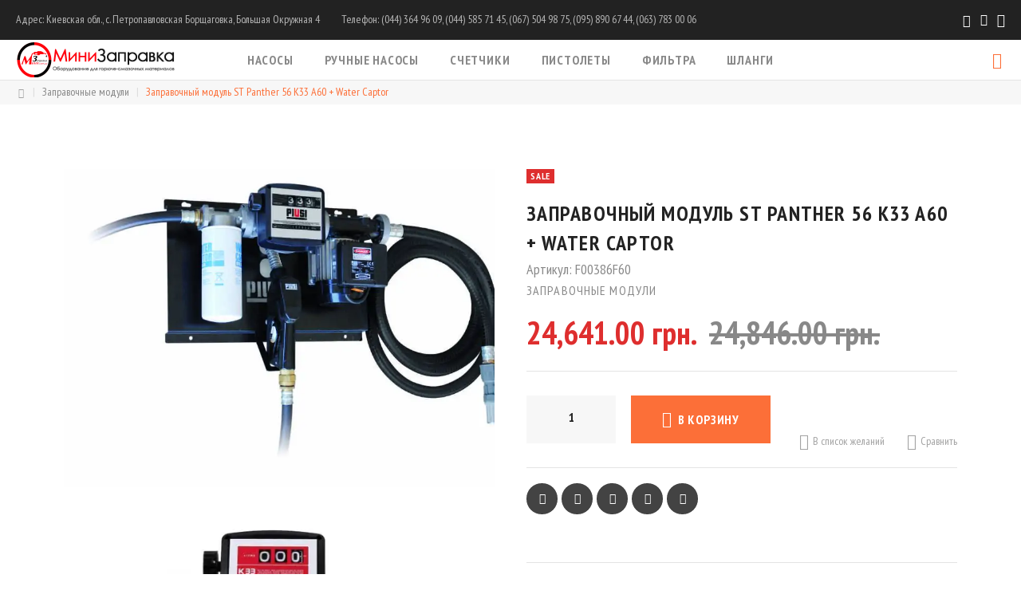

--- FILE ---
content_type: text/html; charset=UTF-8
request_url: https://xn--80aaahwfaullzm.com.ua/ru/product/st-panther-56-k33-a60-water-captor/
body_size: 24662
content:
<!DOCTYPE html><html
lang="ru-RU"><head><meta
charset=UTF-8><meta
name=viewport content="width=device-width, initial-scale=1"> <script>(function(w,d,s,l,i){w[l]=w[l]||[];w[l].push({'gtm.start':new Date().getTime(),event:'gtm.js'});var f=d.getElementsByTagName(s)[0],j=d.createElement(s),dl=l!='dataLayer'?'&l='+l:'';j.async=true;j.src='https://www.googletagmanager.com/gtm.js?id='+i+dl;f.parentNode.insertBefore(j,f);})(window,document,'script','dataLayer','GTM-W2LKCB5');</script> <title>Заправочный модуль ST Panther 56 K33 A60 + Water Captor - МиниЗаправка</title><link
rel="alternate" hreflang="uk" href="https://xn--80aaahwfaullzm.com.ua/uk/product/st-panther-56-k33-a60-water-captor/" /><link
rel="alternate" hreflang="ru" href="https://xn--80aaahwfaullzm.com.ua/ru/product/st-panther-56-k33-a60-water-captor/" /> <script type="text/javascript">var woocs_is_mobile=0;var woocs_drop_down_view="ddslick";var woocs_current_currency={"name":"UAH","rate":41,"symbol":"&#1075;&#1088;&#1085;.","position":"right_space","is_etalon":0,"hide_cents":1,"description":"\u0423\u043a\u0440\u0430\u0438\u043d\u0441\u043a\u0430\u044f \u0433\u0440\u0438\u0432\u043d\u0430","flag":"http:\/\/mini.ukr-bud.com\/wp-content\/plugins\/woocommerce-currency-switcher\/img\/no_flag.png"};var woocs_default_currency={"name":"EUR","rate":1,"symbol":"&euro;","position":"left_space","is_etalon":1,"hide_cents":1,"description":"Europian Euro","flag":"http:\/\/mini.ukr-bud.com\/wp-content\/plugins\/woocommerce-currency-switcher\/img\/no_flag.png"};var woocs_array_of_get='{}';woocs_array_no_cents='["JPY","TWD"]';var woocs_ajaxurl="https://xn--80aaahwfaullzm.com.ua/wp-admin/admin-ajax.php";var woocs_lang_loading="загрузка";var woocs_shop_is_cached=0;</script> <script data-cfasync="false" data-pagespeed-no-defer type="text/javascript">var gtm4wp_datalayer_name="dataLayer";var dataLayer=dataLayer||[];var gtm4wp_use_sku_instead=0;var gtm4wp_id_prefix='';var gtm4wp_remarketing=1;var gtm4wp_eec=1;var gtm4wp_classicec=false;var gtm4wp_currency='UAH';var gtm4wp_product_per_impression=10;var gtm4wp_needs_shipping_address=false;var gtm4wp_business_vertical='retail';var gtm4wp_business_vertical_id='id';</script> <meta
property="product:price:amount" content="601" /><meta
property="product:price:currency" content="UAH" /><meta
name="description" content=" Заправочный модуль ST Panther 56 K33 A60 + Water Captor - всегда в наличии на складе в Киеве. +38 (067) 504 98 75 Качественное оборудование и комплектующие для заправочных станций, модульные азс, оборудование для мини азс, мини азс под ключ" /><meta
name="robots" content="index, follow" /><meta
name="googlebot" content="index, follow, max-snippet:-1, max-image-preview:large, max-video-preview:-1" /><meta
name="bingbot" content="index, follow, max-snippet:-1, max-image-preview:large, max-video-preview:-1" /><link
rel="canonical" href="https://xn--80aaahwfaullzm.com.ua/ru/product/st-panther-56-k33-a60-water-captor/" /><meta
property="og:url" content="https://xn--80aaahwfaullzm.com.ua/ru/product/st-panther-56-k33-a60-water-captor/" /><meta
property="og:site_name" content="МиниЗаправка" /><meta
property="og:locale" content="ru_RU" /><meta
property="og:locale:alternate" content="uk" /><meta
property="og:type" content="product" /><meta
property="og:title" content="Заправочный модуль ST Panther 56 K33 A60 + Water Captor - МиниЗаправка" /><meta
property="og:description" content=" Заправочный модуль ST Panther 56 K33 A60 + Water Captor - всегда в наличии на складе в Киеве. +38 (067) 504 98 75 Качественное оборудование и комплектующие для заправочных станций, модульные азс, оборудование для мини азс, мини азс под ключ" /><meta
property="og:image" content="https://xn--80aaahwfaullzm.com.ua/wp-content/uploads/2016/03/1в.jpg" /><meta
property="og:image:secure_url" content="https://xn--80aaahwfaullzm.com.ua/wp-content/uploads/2016/03/1в.jpg" /><meta
property="og:image:width" content="900" /><meta
property="og:image:height" content="613" /><meta
property="og:image:alt" content="1в" /><meta
name="twitter:card" content="summary" /><meta
name="twitter:title" content="Заправочный модуль ST Panther 56 K33 A60 + Water Captor - МиниЗаправка" /><meta
name="twitter:description" content=" Заправочный модуль ST Panther 56 K33 A60 + Water Captor - всегда в наличии на складе в Киеве. +38 (067) 504 98 75 Качественное оборудование и комплектующие для заправочных станций, модульные азс, оборудование для мини азс, мини азс под ключ" /><meta
name="twitter:image" content="https://xn--80aaahwfaullzm.com.ua/wp-content/uploads/2016/03/1в.jpg" /><link
rel='dns-prefetch' href='//fonts.googleapis.com' /><link
rel='dns-prefetch' href='//s.w.org' /><link
rel='preconnect' href='https://fonts.gstatic.com' crossorigin /><link
rel="alternate" type="application/rss+xml" title="МиниЗаправка &raquo; Лента" href="https://xn--80aaahwfaullzm.com.ua/ru/feed/" /><link
rel="alternate" type="application/rss+xml" title="МиниЗаправка &raquo; Лента комментариев" href="https://xn--80aaahwfaullzm.com.ua/ru/comments/feed/" /> <script type="application/ld+json">{"@context":"https:\/\/schema.org","@type":"Organization","name":"\u041c\u0438\u043d\u0438\u0417\u0430\u043f\u0440\u0430\u0432\u043a\u0430","url":"https:\/\/xn--80aaahwfaullzm.com.ua"}</script> <link
rel="alternate" type="application/rss+xml" title="МиниЗаправка &raquo; Лента комментариев к &laquo;Заправочный модуль ST Panther 56 K33 A60 + Water Captor&raquo;" href="https://xn--80aaahwfaullzm.com.ua/ru/product/st-panther-56-k33-a60-water-captor/feed/" /><link
rel='stylesheet' id='wp-block-library-css'  href='https://xn--80aaahwfaullzm.com.ua/wp-includes/css/dist/block-library/style.min.css' type='text/css' media='all' /><link
rel='stylesheet' id='wc-block-vendors-style-css'  href='https://xn--80aaahwfaullzm.com.ua/wp-content/plugins/woocommerce/packages/woocommerce-blocks/build/vendors-style.css' type='text/css' media='all' /><link
rel='stylesheet' id='wc-block-style-css'  href='https://xn--80aaahwfaullzm.com.ua/wp-content/plugins/woocommerce/packages/woocommerce-blocks/build/style.css' type='text/css' media='all' /><link
rel='stylesheet' id='contact-form-7-css'  href='https://xn--80aaahwfaullzm.com.ua/wp-content/plugins/contact-form-7/includes/css/styles.css' type='text/css' media='all' /><link
rel='stylesheet' id='woocommerce-general-css'  href='https://xn--80aaahwfaullzm.com.ua/wp-content/plugins/woocommerce/assets/css/woocommerce.css' type='text/css' media='all' /><style id='woocommerce-inline-inline-css' type='text/css'>.woocommerce form .form-row
.required{visibility:visible}</style><link
rel='stylesheet' id='wpml-legacy-dropdown-0-css'  href='//xn--80aaahwfaullzm.com.ua/wp-content/plugins/sitepress-multilingual-cms/templates/language-switchers/legacy-dropdown/style.css' type='text/css' media='all' /><link
rel='stylesheet' id='wpml-legacy-horizontal-list-0-css'  href='//xn--80aaahwfaullzm.com.ua/wp-content/plugins/sitepress-multilingual-cms/templates/language-switchers/legacy-list-horizontal/style.css' type='text/css' media='all' /><style id='wpml-legacy-horizontal-list-0-inline-css' type='text/css'>.wpml-ls-statics-footer
a{color:#444;background-color:#fff}.wpml-ls-statics-footer a:hover,.wpml-ls-statics-footer a:focus{color:#000;background-color:#eee}.wpml-ls-statics-footer .wpml-ls-current-language>a{color:#444;background-color:#fff}.wpml-ls-statics-footer .wpml-ls-current-language:hover>a, .wpml-ls-statics-footer .wpml-ls-current-language>a:focus{color:#000;background-color:#eee}</style><link
rel='stylesheet' id='swiper-css'  href='https://xn--80aaahwfaullzm.com.ua/wp-content/themes/wowmall/assets/css/swiper.min.css' type='text/css' media='all' /><link
rel='stylesheet' id='magnific-popup-css'  href='https://xn--80aaahwfaullzm.com.ua/wp-content/themes/wowmall/assets/css/magnific-popup.min.css' type='text/css' media='all' /><link
rel='stylesheet' id='select2-css'  href='https://xn--80aaahwfaullzm.com.ua/wp-content/plugins/woocommerce/assets/css/select2.css' type='text/css' media='all' /><link
rel='stylesheet' id='wowmall-wc-single-css'  href='https://xn--80aaahwfaullzm.com.ua/wp-content/themes/wowmall/assets/css/single.css' type='text/css' media='all' /><link
rel='stylesheet' id='wowmall-style-css'  href='https://xn--80aaahwfaullzm.com.ua/wp-content/themes/wowmall/style.css' type='text/css' media='all' /><link
rel='stylesheet' id='wowmall-child-style-css'  href='https://xn--80aaahwfaullzm.com.ua/wp-content/themes/wowmall-child/style.css' type='text/css' media='all' /><link
rel='stylesheet' id='bsf-Defaults-css'  href='https://xn--80aaahwfaullzm.com.ua/wp-content/uploads/smile_fonts/Defaults/Defaults.css' type='text/css' media='all' /><link
rel='stylesheet' id='wowmall-myfont-css'  href='https://xn--80aaahwfaullzm.com.ua/wp-content/themes/wowmall/assets/css/myfont.css' type='text/css' media='all' /><link
rel="preload" as="style" href="https://fonts.googleapis.com/css?family=PT%20Sans%20Narrow:400,700&#038;subset=latin&#038;display=swap" /><link
rel="stylesheet" href="https://fonts.googleapis.com/css?family=PT%20Sans%20Narrow:400,700&#038;subset=latin&#038;display=swap" media="print" onload="this.media='all'"><noscript><link
rel="stylesheet" href="https://fonts.googleapis.com/css?family=PT%20Sans%20Narrow:400,700&#038;subset=latin&#038;display=swap" /></noscript><link
rel='stylesheet' id='woocommerce-currency-switcher-css'  href='https://xn--80aaahwfaullzm.com.ua/wp-content/plugins/woocommerce-currency-switcher/css/front.css' type='text/css' media='all' /> <script type="text/template" id="tmpl-variation-template"><div class="woocommerce-variation-description">{{{data.variation.variation_description}}}</div><div class="woocommerce-variation-price">{{{data.variation.price_html}}}</div><div class="woocommerce-variation-availability">{{{data.variation.availability_html}}}</div></script> <script type="text/template" id="tmpl-unavailable-variation-template"><p>Этот товар недоступен.Пожалуйста,выберите другую комбинацию.</p></script> <script type='text/javascript' src='https://xn--80aaahwfaullzm.com.ua/wp-includes/js/jquery/jquery.min.js' id='jquery-core-js'></script> <script type='text/javascript' src='https://xn--80aaahwfaullzm.com.ua/wp-includes/js/jquery/jquery-migrate.min.js' id='jquery-migrate-js'></script> <script type='text/javascript' src='https://xn--80aaahwfaullzm.com.ua/wp-content/plugins/sitepress-multilingual-cms/res/js/jquery.cookie.js' id='jquery.cookie-js'></script> <script type='text/javascript' id='wpml-cookie-js-extra'>var wpml_cookies={"wp-wpml_current_language":{"value":"ru","expires":1,"path":"\/"}};var wpml_cookies={"wp-wpml_current_language":{"value":"ru","expires":1,"path":"\/"}};</script> <script type='text/javascript' src='https://xn--80aaahwfaullzm.com.ua/wp-content/plugins/sitepress-multilingual-cms/res/js/cookies/language-cookie.js' id='wpml-cookie-js'></script> <script type='text/javascript' src='https://xn--80aaahwfaullzm.com.ua/wp-content/plugins/woocommerce/assets/js/jquery-blockui/jquery.blockUI.min.js' id='jquery-blockui-js'></script> <script type='text/javascript' id='wc-add-to-cart-js-extra'>var wc_add_to_cart_params={"ajax_url":"\/wp-admin\/admin-ajax.php","wc_ajax_url":"\/ru\/?wc-ajax=%%endpoint%%","i18n_view_cart":"\u041f\u0440\u043e\u0441\u043c\u043e\u0442\u0440 \u043a\u043e\u0440\u0437\u0438\u043d\u044b","cart_url":"https:\/\/xn--80aaahwfaullzm.com.ua\/ru\/cart\/","is_cart":"","cart_redirect_after_add":"no"};</script> <script type='text/javascript' src='https://xn--80aaahwfaullzm.com.ua/wp-content/plugins/woocommerce/assets/js/frontend/add-to-cart.min.js' id='wc-add-to-cart-js'></script> <script type='text/javascript' src='//xn--80aaahwfaullzm.com.ua/wp-content/plugins/sitepress-multilingual-cms/templates/language-switchers/legacy-dropdown/script.js' id='wpml-legacy-dropdown-0-js'></script> <script type='text/javascript' src='https://xn--80aaahwfaullzm.com.ua/wp-content/plugins/duracelltomi-google-tag-manager/js/gtm4wp-contact-form-7-tracker.js' id='gtm4wp-contact-form-7-tracker-js'></script> <script type='text/javascript' src='https://xn--80aaahwfaullzm.com.ua/wp-content/plugins/duracelltomi-google-tag-manager/js/gtm4wp-form-move-tracker.js' id='gtm4wp-form-move-tracker-js'></script> <script type='text/javascript' src='https://xn--80aaahwfaullzm.com.ua/wp-content/plugins/duracelltomi-google-tag-manager/js/gtm4wp-woocommerce-enhanced.js' id='gtm4wp-woocommerce-enhanced-js'></script> <script type='text/javascript' src='https://xn--80aaahwfaullzm.com.ua/wp-content/plugins/js_composer/assets/js/vendors/woocommerce-add-to-cart.js' id='vc_woocommerce-add-to-cart-js-js'></script> <script type='text/javascript' src='https://xn--80aaahwfaullzm.com.ua/wp-content/plugins/woocommerce-currency-switcher/js/jquery.ddslick.min.js' id='jquery.ddslick.min-js'></script> <script type='text/javascript' src='https://xn--80aaahwfaullzm.com.ua/wp-content/plugins/woocommerce-currency-switcher/js/front.js' id='woocommerce-currency-switcher-js'></script> <link
rel="https://api.w.org/" href="https://xn--80aaahwfaullzm.com.ua/ru/wp-json/" /><link
rel="alternate" type="application/json" href="https://xn--80aaahwfaullzm.com.ua/ru/wp-json/wp/v2/product/3515" /><link
rel="alternate" type="application/json+oembed" href="https://xn--80aaahwfaullzm.com.ua/ru/wp-json/oembed/1.0/embed?url=https%3A%2F%2Fxn--80aaahwfaullzm.com.ua%2Fru%2Fproduct%2Fst-panther-56-k33-a60-water-captor%2F" /><link
rel="alternate" type="text/xml+oembed" href="https://xn--80aaahwfaullzm.com.ua/ru/wp-json/oembed/1.0/embed?url=https%3A%2F%2Fxn--80aaahwfaullzm.com.ua%2Fru%2Fproduct%2Fst-panther-56-k33-a60-water-captor%2F&#038;format=xml" /><meta
name="framework" content="Redux 4.2.11" /><meta
name="generator" content="WPML ver:4.4.9 stt:45,54;" /><style>.pseudo-clearfy-link{color:#008acf;cursor:pointer}.pseudo-clearfy-link:hover{text-decoration:none}</style> <script type="application/ld+json">[{"@context":"http:\/\/schema.org\/","@type":"WPHeader","url":"https:\/\/xn--80aaahwfaullzm.com.ua\/ru\/","headline":"Заправочный модуль ST Panther 56 K33 A60 + Water Captor","description":"Заправочные колонки, МиниЗаправки, мини АЗС, комплектующие"},{"@context":"http:\/\/schema.org\/","@type":"WPFooter","url":"https:\/\/xn--80aaahwfaullzm.com.ua\/ru\/","headline":"Заправочный модуль ST Panther 56 K33 A60 + Water Captor","description":"Заправочные колонки, МиниЗаправки, мини АЗС, комплектующие","copyrightYear":"2017"}]</script> <script type="application/ld+json">{"@context":"https://schema.org","@type":"Product","@id":"https://xn--80aaahwfaullzm.com.ua/ru/product/st-panther-56-k33-a60-water-captor/#product","name":"\u0417\u0430\u043f\u0440\u0430\u0432\u043e\u0447\u043d\u044b\u0439 \u043c\u043e\u0434\u0443\u043b\u044c ST Panther 56 K33 A60 + Water Captor","url":"https://xn--80aaahwfaullzm.com.ua/ru/product/st-panther-56-k33-a60-water-captor/","description":"\u041c\u0438\u043d\u0438\u0437\u0430\u043f\u0440\u0430\u0432\u043a\u0430 PIUSI ST Panther 56 Filter + A60\u00a0\u0443\u043a\u043e\u043c\u043f\u043b\u0435\u043a\u0442\u043e\u0432\u0430\u043d\u0430 \u0444\u0438\u043b\u044c\u0442\u0440\u043e\u043c \u0442\u043e\u043d\u043a\u043e\u0439 \u043e\u0447\u0438\u0441\u0442\u043a\u0438 \u0442\u043e\u043f\u043b\u0438\u0432\u0430 \u0441 \u0444\u0443\u043d\u043a\u0446\u0438\u0435\u0439 \u0432\u043e\u0434\u043e\u043e\u0442\u0434\u0435\u043b\u0435\u043d\u0438\u044f.\u041e\u0441\u043d\u043e\u0432\u0430\u0442\u0435\u043b\u044c\u043d\u043e\u0435, \u0434\u043e\u0431\u0440\u043e\u0442\u043d\u043e\u0435 \u043e\u0431\u043e\u0440\u0443\u0434\u043e\u0432\u0430\u043d\u0438\u0435 \u0438\u0437 \u0418\u0442\u0430\u043b\u0438\u0438, \u043f\u0440\u0435\u0434\u043d\u0430\u0437\u043d\u0430\u0447\u0435\u043d\u043d\u043e\u0435 \u0438\u0441\u043a\u043b\u044e\u0447\u0438\u0442\u0435\u043b\u044c\u043d\u043e \u0434\u043b\u044f \u043f\u0435\u0440\u0435\u043a\u0430\u0447\u043a\u0438 \u0438 \u0443\u0447\u0451\u0442\u0430 \u0414\u0422.\u0422\u0420\u041a \u043f\u0435\u0440\u0435\u043a\u0430\u0447\u0438\u0432\u0430\u0435\u0442 \u0434\u043e 52 \u043b\u0438\u0442\u0440\u043e\u0432 \u0442\u043e\u043f\u043b\u0438\u0432\u0430 \u0432 \u043c\u0438\u043d\u0443\u0442\u0443. \u0420\u0430\u0441\u0441\u0447\u0438\u0442\u0430\u043d\u0430 \u043d\u0430 220 \u0412. \u042d\u0442\u043e \u043f\u0440\u043e\u0444\u0435\u0441\u0441\u0438\u043e\u043d\u0430\u043b\u044c\u043d\u043e\u0435 \u043e\u0431\u043e\u0440\u0443\u0434\u043e\u0432\u0430\u043d\u0438\u0435 \u0441 \u0434\u043b\u0438\u0442\u0435\u043b\u044c\u043d\u044b\u043c \u0446\u0438\u043a\u043b\u043e\u043c \u0440\u0430\u0431\u043e\u0442\u044b \u0431\u0435\u0437 \u043e\u0433\u0440\u0430\u043d\u0438\u0447\u0435\u043d\u0438\u0439 \u0432\u0440\u0435\u043c\u0435\u043d\u0438 \u043d\u0435\u043f\u0440\u0435\u0440\u044b\u0432\u043d\u043e\u0439 \u043f\u0435\u0440\u0435\u043a\u0430\u0447\u043a\u0438. \u0414\u043b\u044f \u0440\u043e\u0441\u0441\u0438\u0439\u0441\u043a\u0438\u0445 \u043f\u043e\u043b\u044c\u0437\u043e\u0432\u0430\u0442\u0435\u043b\u0435\u0439 \u043f\u0440\u0438\u0432\u043b\u0435\u043a\u0430\u0442\u0435\u043b\u044c\u043d\u0430 \u0442\u0435\u043c, \u0447\u0442\u043e \u043d\u0430\u0434\u0451\u0436\u043d\u043e \u0440\u0430\u0431\u043e\u0442\u0430\u0435\u0442 \u0434\u0430\u0436\u0435 \u0432 30-\u0433\u0440\u0430\u0434\u0443\u0441\u043d\u044b\u0439 \u043c\u043e\u0440\u043e\u0437.\u0418\u0441\u043f\u043e\u043b\u043d\u0435\u043d\u0438\u0435 \u0438 \u043a\u043e\u043c\u043f\u043b\u0435\u043a\u0442\u0430\u0446\u0438\u044f \u0437\u0430\u043f\u0440\u0430\u0432\u043e\u0447\u043d\u043e\u0433\u043e \u043c\u043e\u0434\u0443\u043b\u044f ST Panther 56 K33 A60 + Water Captor\u041a\u043e\u043b\u043e\u043d\u043a\u0430 \u043e\u0442\u043a\u0440\u044b\u0442\u043e\u0433\u043e \u0442\u0438\u043f\u0430. \u041d\u0430 \u043c\u0435\u0442\u0430\u043b\u043b\u0438\u0447\u0435\u0441\u043a\u043e\u0439 \u043f\u0430\u043d\u0435\u043b\u0438 \u0441 \u043c\u043e\u043d\u0442\u0430\u0436\u043d\u044b\u043c\u0438 \u043e\u0442\u0432\u0435\u0440\u0441\u0442\u0438\u044f\u043c\u0438 \u0440\u0430\u0437\u043c\u0435\u0449\u0435\u043d\u044b: \t\u0421\u0430\u043c\u043e\u0432\u0441\u0430\u0441\u044b\u0432\u0430\u044e\u0449\u0438\u0439 \u044d\u043b\u0435\u043a\u0442\u0440\u043e\u043d\u0430\u0441\u043e\u0441. \u0412\u0441\u0442\u0440\u043e\u0435\u043d\u043d\u044b\u0439 \u0431\u0430\u0439\u043f\u0430\u0441\u043d\u044b\u0439 \u043a\u043b\u0430\u043f\u0430\u043d \u043f\u043e\u0434\u0434\u0435\u0440\u0436\u0438\u0432\u0430\u0435\u0442 \u0446\u0438\u0440\u043a\u0443\u043b\u044f\u0446\u0438\u044e \u0442\u043e\u043f\u043b\u0438\u0432\u0430 \u043f\u0440\u0438 \u0437\u0430\u043a\u0440\u044b\u0442\u043e\u043c \u043a\u0440\u0430\u043d\u0435 \u0434\u043e \u043e\u0442\u043a\u043b\u044e\u0447\u0435\u043d\u0438\u044f \u043f\u0438\u0442\u0430\u043d\u0438\u044f \u0434\u0432\u0438\u0433\u0430\u0442\u0435\u043b\u044f. \t\u041c\u0435\u0445\u0430\u043d\u0438\u0447\u0435\u0441\u043a\u0438\u0439 \u0441\u0447\u0451\u0442\u0447\u0438\u043a \u0441 \u0432\u044b\u0441\u043e\u043a\u043e\u0439 \u0442\u043e\u0447\u043d\u043e\u0441\u0442\u044c\u044e \u0438\u0437\u043c\u0435\u0440\u0435\u043d\u0438\u0439. \u041f\u043e\u0433\u0440\u0435\u0448\u043d\u043e\u0441\u0442\u044c \u0443\u0447\u0451\u0442\u0430 \u043d\u0435 \u043f\u0440\u0435\u0432\u044b\u0448\u0430\u0435\u0442 1%. 3-\u0440\u0430\u0437\u0440\u044f\u0434\u043d\u0430\u044f \u0441\u0431\u0440\u0430\u0441\u044b\u0432\u0430\u0435\u043c\u0430\u044f \u0448\u043a\u0430\u043b\u0430 \u043f\u043e\u043a\u0430\u0437\u044b\u0432\u0430\u0435\u0442 \u043a\u043e\u043b\u0438\u0447\u0435\u0441\u0442\u0432\u043e \u043f\u0435\u0440\u0435\u043a\u0430\u0447\u0430\u043d\u043d\u043e\u0433\u043e \u0442\u043e\u043f\u043b\u0438\u0432\u0430 \u0442\u0435\u043a\u0443\u0449\u0435\u0439 \u0437\u0430\u043f\u0440\u0430\u0432\u043a\u0438 (\u0434\u043e 999 \u043b). \u041d\u0430\u043a\u043e\u043f\u0438\u0442\u0435\u043b\u044c\u043d\u0430\u044f \u043e\u0442\u0440\u0430\u0436\u0430\u0435\u0442 \u0438\u043d\u0444\u043e\u0440\u043c\u0430\u0446\u0438\u044e \u043e\u0431 \u043e\u0431\u0449\u0435\u043c \u043e\u0431\u044a\u0451\u043c\u0435 \u043f\u0435\u0440\u0435\u043a\u0430\u0447\u0435\u043a, \u0440\u0430\u0441\u0441\u0447\u0438\u0442\u0430\u043d\u0430 \u043d\u0430 999 999 \u043b. \t\u0422\u043e\u043f\u043b\u0438\u0432\u043e\u0440\u0430\u0437\u0434\u0430\u0442\u043e\u0447\u043d\u044b\u0439 \u043a\u0440\u0430\u043d - \u0430\u0432\u0442\u043e\u043c\u0430\u0442\u0438\u0447\u0435\u0441\u043a\u0438\u0439, \u0441\u043d\u0430\u0431\u0436\u0451\u043d\u043d\u044b\u0439 \u043f\u043e\u0432\u043e\u0440\u043e\u0442\u043d\u044b\u043c \u043c\u0435\u0445\u0430\u043d\u0438\u0437\u043c\u043e\u043c. \u0422\u0430\u043a\u0430\u044f \u043a\u043e\u043c\u043f\u043b\u0435\u043a\u0442\u0430\u0446\u0438\u044f \u0434\u0435\u043b\u0430\u0435\u0442 \u044d\u043a\u0441\u043f\u043b\u0443\u0430\u0442\u0430\u0446\u0438\u044e \u043c\u0438\u043d\u0438\u0437\u0430\u043f\u0440\u0430\u0432\u043a\u0438 \u0431\u043e\u043b\u0435\u0435 \u0443\u0434\u043e\u0431\u043d\u043e\u0439 \u0438 \u0431\u0435\u0437\u043e\u043f\u0430\u0441\u043d\u043e\u0439. \u041f\u043e\u0432\u043e\u0440\u043e\u0442\u043d\u0430\u044f \u043c\u0443\u0444\u0442\u0430 \u043f\u0440\u0435\u0434\u043e\u0445\u0440\u0430\u043d\u044f\u0435\u0442 \u0440\u0430\u0437\u0434\u0430\u0442\u043e\u0447\u043d\u044b\u0439 \u0440\u0443\u043a\u0430\u0432 \u043e\u0442 \u043f\u0435\u0440\u0435\u043a\u0440\u0443\u0447\u0438\u0432\u0430\u043d\u0438\u044f, \u0430\u0432\u0442\u043e\u043c\u0430\u0442\u0438\u0447\u0435\u0441\u043a\u0438\u0439 \u043e\u0442\u0441\u0435\u043a\u0430\u0442\u0435\u043b\u044c \u043f\u043e\u0442\u043e\u043a\u0430 \u043d\u0435 \u0434\u043e\u043f\u0443\u0441\u043a\u0430\u0435\u0442 \u043f\u0435\u0440\u0435\u043f\u043e\u043b\u043d\u0435\u043d\u0438\u044f \u0437\u0430\u043f\u0440\u0430\u0432\u043b\u044f\u0435\u043c\u043e\u0439 \u0451\u043c\u043a\u043e\u0441\u0442\u0438. \t\u0424\u0438\u043b\u044c\u0442\u0440 \u0442\u043e\u043d\u043a\u043e\u0439 \u043e\u0447\u0438\u0441\u0442\u043a\u0438 \u0441 \u0444\u0443\u043d\u043a\u0446\u0438\u0435\u0439 \u0432\u043e\u0434\u043e\u043f\u043e\u0433\u043b\u043e\u0449\u0435\u043d\u0438\u044f \u0438 \u0434\u043e\u043d\u043d\u044b\u0439 \u0444\u0438\u043b\u044c\u0442\u0440, \u0441 \u043e\u0431\u0440\u0430\u0442\u043d\u044b\u043c \u043a\u043b\u0430\u043f\u0430\u043d\u043e\u043c. \t\u0420\u0430\u0437\u0434\u0430\u0442\u043e\u0447\u043d\u044b\u0439 \u0440\u0443\u043a\u0430\u0432.\u041f\u0440\u0435\u0438\u043c\u0443\u0449\u0435\u0441\u0442\u0432\u0430 \u043c\u043e\u0434\u0435\u043b\u0438\u00a0ST Panther 56 K33 A60 + Water Captor + \u0434\u043e\u043d\u043d\u044b\u0439 \u0444\u0438\u043b\u044c\u0442\u0440 \t\u041d\u0430\u043b\u0438\u0447\u0438\u0435 \u0432\u043e\u0434\u043e\u043f\u043e\u0433\u043b\u043e\u0449\u0430\u044e\u0449\u0435\u0433\u043e \u0444\u0438\u043b\u044c\u0442\u0440\u0430 \u043f\u043e\u0437\u0432\u043e\u043b\u044f\u0435\u0442 \u0440\u0430\u0431\u043e\u0442\u0430\u0442\u044c \u0441 \u0442\u043e\u043f\u043b\u0438\u0432\u043e\u043c \u043f\u0440\u0430\u043a\u0442\u0438\u0447\u0435\u0441\u043a\u0438 \u043b\u044e\u0431\u043e\u0433\u043e \u043a\u0430\u0447\u0435\u0441\u0442\u0432\u0430. \t\u0425\u043e\u0440\u043e\u0448\u0438\u0435 \u043f\u043e\u043a\u0430\u0437\u0430\u0442\u0435\u043b\u0438 \u043f\u043e \u0432\u044b\u0441\u043e\u0442\u0435 \u0432\u0441\u0430\u0441\u044b\u0432\u0430\u043d\u0438\u044f (\u0434\u043e 5 \u043c) \u0438 \u0434\u0430\u043b\u044c\u043d\u043e\u0441\u0442\u0438 \u043f\u043e\u0434\u0430\u0447\u0438 (\u0434\u043e 15 \u043c). \u0423\u0440\u043e\u0432\u0435\u043d\u044c \u0448\u0443\u043c\u0430 \u0432\u043e \u0432\u0440\u0435\u043c\u044f \u0440\u0430\u0431\u043e\u0442\u044b \u043d\u0438\u0436\u0435, \u0447\u0435\u043c \u0443 \u0430\u043d\u0430\u043b\u043e\u0433\u043e\u0432. \t\u0423\u0434\u043b\u0438\u043d\u0451\u043d\u043d\u044b\u0439 \u0434\u043e 6 \u043c \u043d\u0430\u043f\u043e\u0440\u043d\u044b\u0439 \u0440\u0443\u043a\u0430\u0432. \t\u042d\u0442\u0430 \u043c\u0438\u043d\u0438\u0437\u0430\u043f\u0440\u0430\u0432\u043a\u0430 \u0414\u0422 \u0433\u043e\u0442\u043e\u0432\u0430 \u043a \u0440\u0430\u0431\u043e\u0442\u0435 \u0443\u0436\u0435 \u0432 \u043c\u043e\u043c\u0435\u043d\u0442 \u043f\u043e\u043a\u0443\u043f\u043a\u0438, \u043d\u0438\u043a\u0430\u043a\u0438\u0435 \u0434\u043e\u043f\u043e\u043b\u043d\u0438\u0442\u0435\u043b\u044c\u043d\u044b\u0435 \u043c\u043e\u043d\u0442\u0430\u0436\u043d\u044b\u0435 \u0440\u0430\u0431\u043e\u0442\u044b \u043d\u0435 \u0442\u0440\u0435\u0431\u0443\u044e\u0442\u0441\u044f.PIUSI \u2013 \u043a\u043e\u043c\u043f\u0430\u043d\u0438\u044f, \u043f\u0440\u043e\u0432\u0435\u0440\u0435\u043d\u043d\u0430\u044f \u0432\u0440\u0435\u043c\u0435\u043d\u0435\u043c. \u041a\u043e\u043b\u043e\u043d\u043a\u0438 \u044d\u0442\u043e\u0433\u043e \u0431\u0440\u0435\u043d\u0434\u0430 \u0443\u0436\u0435 \u043d\u0430\u0448\u043b\u0438 \u0441\u0432\u043e\u0438\u0445 \u043f\u043e\u043a\u0443\u043f\u0430\u0442\u0435\u043b\u0435\u0439 \u0438 \u043f\u043e\u043b\u0443\u0447\u0438\u043b\u0438 \u0432\u044b\u0441\u043e\u043a\u0443\u044e \u043e\u0446\u0435\u043d\u043a\u0443 \u043d\u0430\u0434\u0451\u0436\u043d\u043e\u0441\u0442\u0438.","image":"https://xn--80aaahwfaullzm.com.ua/wp-content/uploads/2016/03/1\u0432.jpg","sku":"F00386F60","offers":[{"@type":"Offer","price":"601.00","priceValidUntil":"2027-12-31","priceSpecification":{"price":"601.00","priceCurrency":"UAH","valueAddedTaxIncluded":"false"},"priceCurrency":"UAH","availability":"http://schema.org/InStock","url":"https://xn--80aaahwfaullzm.com.ua/ru/product/st-panther-56-k33-a60-water-captor/","seller":{"@type":"Organization","name":"\u041c\u0438\u043d\u0438\u0417\u0430\u043f\u0440\u0430\u0432\u043a\u0430","url":"https://xn--80aaahwfaullzm.com.ua/ru/"}}]}</script><script>document.createElement("picture");if(!window.HTMLPictureElement&&document.addEventListener){window.addEventListener("DOMContentLoaded",function(){var s=document.createElement("script");s.src="https://xn--80aaahwfaullzm.com.ua/wp-content/plugins/webp-express/js/picturefill.min.js";document.body.appendChild(s);});}</script> <script data-cfasync="false" data-pagespeed-no-defer type="text/javascript">var dataLayer_content={"pagePostType":"product","pagePostType2":"single-product","pagePostAuthor":"faradeya","customerTotalOrders":0,"customerTotalOrderValue":"0.00","customerFirstName":"","customerLastName":"","customerBillingFirstName":"","customerBillingLastName":"","customerBillingCompany":"","customerBillingAddress1":"","customerBillingAddress2":"","customerBillingCity":"","customerBillingPostcode":"","customerBillingCountry":"","customerBillingEmail":"","customerBillingPhone":"","customerShippingFirstName":"","customerShippingLastName":"","customerShippingCompany":"","customerShippingAddress1":"","customerShippingAddress2":"","customerShippingCity":"","customerShippingPostcode":"","customerShippingCountry":"","productRatingCounts":[],"productAverageRating":0,"productReviewCount":0,"productType":"simple","productIsVariable":0,"ecomm_prodid":3515,"ecomm_pagetype":"product","ecomm_totalvalue":601,"event":"gtm4wp.changeDetailViewEEC","ecommerce":{"currencyCode":"UAH","detail":{"products":[{"id":3515,"name":"Заправочный модуль ST Panther 56 K33 A60 + Water Captor","sku":"F00386F60","category":"Заправочные модули","price":601,"stocklevel":null}]}}};dataLayer.push(dataLayer_content);</script> <script data-cfasync="false">(function(w,d,s,l,i){w[l]=w[l]||[];w[l].push({'gtm.start':new Date().getTime(),event:'gtm.js'});var f=d.getElementsByTagName(s)[0],j=d.createElement(s),dl=l!='dataLayer'?'&l='+l:'';j.async=true;j.src='//www.googletagmanager.com/gtm.'+'js?id='+i+dl;f.parentNode.insertBefore(j,f);})(window,document,'script','dataLayer','GTM-W2LKCB5');</script> <meta
property=og:title content="Заправочный модуль ST Panther 56 K33 A60 + Water Captor"><meta
property=og:image:url content="https://xn--80aaahwfaullzm.com.ua/wp-content/uploads/2016/03/1в-830x613.jpg"><meta
property=og:image:width content="830"><meta
property=og:image:height content="613">
<noscript><style>.woocommerce-product-gallery{opacity:1 !important}</style></noscript><meta
name="generator" content="Powered by WPBakery Page Builder - drag and drop page builder for WordPress."/> <script type="application/ld+json">{"@context":"https://schema.org/","@type":"SiteNavigationElement","name":["\u0413\u043b\u0430\u0432\u043d\u0430\u044f","\u041a\u0430\u0442\u0430\u043b\u043e\u0433 \u0442\u043e\u0432\u0430\u0440\u043e\u0432","\u041f\u0440\u0430\u0439\u0441 \u0438 \u043a\u0430\u0442\u0430\u043b\u043e\u0433\u0438","\u041a\u0440\u0435\u0434\u0438\u0442","\u0424\u043e\u0442\u043e","\u0412\u0438\u0434\u0435\u043e","\u041a\u043e\u043d\u0442\u0430\u043a\u0442\u044b","\u0414\u043e\u0433\u043e\u0432\u043e\u0440 \u043f\u0443\u0431\u043b\u0438\u0447\u043d\u043e\u0439 \u043e\u0444\u0435\u0440\u0442\u044b"],"url":["https:\/\/xn--80aaahwfaullzm.com.ua\/ru\/minizapravka\/","https:\/\/xn--80aaahwfaullzm.com.ua\/ru\/shop\/","https:\/\/xn--80aaahwfaullzm.com.ua\/ru\/katalogi-piusi\/","https:\/\/xn--80aaahwfaullzm.com.ua\/ru\/kredit\/","https:\/\/xn--80aaahwfaullzm.com.ua\/ru\/fotogalereya-2\/","https:\/\/xn--80aaahwfaullzm.com.ua\/ru\/video\/","https:\/\/xn--80aaahwfaullzm.com.ua\/ru\/kontakty\/","https:\/\/xn--80aaahwfaullzm.com.ua\/ru\/dogovor-publichnoj-oferty\/"]}</script> <link
rel="icon" href="https://xn--80aaahwfaullzm.com.ua/wp-content/uploads/2016/05/cropped-icon-92x92.png" sizes="32x32" /><link
rel="icon" href="https://xn--80aaahwfaullzm.com.ua/wp-content/uploads/2016/05/cropped-icon-200x200.png" sizes="192x192" /><link
rel="apple-touch-icon" href="https://xn--80aaahwfaullzm.com.ua/wp-content/uploads/2016/05/cropped-icon-200x200.png" /><meta
name="msapplication-TileImage" content="https://xn--80aaahwfaullzm.com.ua/wp-content/uploads/2016/05/cropped-icon-300x300.png" /><style id="wowmall_options-dynamic-css" title="dynamic-css" class="redux-options-output">body.focus-styles :focus,body.focus-styles .ui-state-focus{outline-color:#FC6F38}ul.styled>li:before,.site-breadcrumb .breadcrumb_text,ol>li:before,blockquote:before,.header-tools-wrapper a:hover,body.focus-styles .header-tools-wrapper a:focus,.header-tools-wrapper .header-cart-wrapper:hover .cart-contents,body.focus-styles .header-tools-wrapper .header-cart-wrapper:focus .cart-contents,.header-tools-wrapper .header-currency-wrapper>a:hover,body.focus-styles .header-tools-wrapper .header-currency-wrapper>a:focus,h1 a:hover,h2 a:hover,h3 a:hover,h4 a:hover,h5 a:hover,h6 a:hover,a:hover>h5,.site-breadcrumb a:hover,.site-breadcrumb a:hover *,.contacts-list .smile_icon_list.with_bg li .icon_list_icon,.btn.btn-inline,.btn.btn-icon.active,mark,ins,.entry-footer .entry-share-btns .share-btns__list .share-btns__link:hover,body.focus-styles .entry-footer .entry-share-btns .share-btns__list .share-btns__link:focus,.post-navigation .post-content-wrap .post-cats,.post-navigation .nav-links a:hover .post-nav-navigator,body.focus-styles .post-navigation .nav-links a:focus .post-nav-navigator,#comments ol.commentlist li .comment-text div.meta a:hover,#comments ol.commentlist li .comment-text .reply a:hover,body.focus-styles #comments ol.commentlist li .comment-text .reply a:focus,.widget.widget_calendar .calendar_wrap.starts_from_0 table#wp-calendar th:first-child,.widget.widget_calendar .calendar_wrap.starts_from_0 table#wp-calendar td:first-child,.widget.widget_calendar .calendar_wrap.starts_from_1 table#wp-calendar th:last-child,.widget.widget_calendar .calendar_wrap.starts_from_1 table#wp-calendar td:last-child,.widget.widget_calendar .calendar_wrap.starts_from_2 table#wp-calendar th:nth-child(6),.widget.widget_calendar .calendar_wrap.starts_from_2 table#wp-calendar td:nth-child(6),.widget.widget_calendar .calendar_wrap.starts_from_3 table#wp-calendar th:nth-child(5),.widget.widget_calendar .calendar_wrap.starts_from_3 table#wp-calendar td:nth-child(5),.widget.widget_calendar .calendar_wrap.starts_from_4 table#wp-calendar th:nth-child(4),.widget.widget_calendar .calendar_wrap.starts_from_4 table#wp-calendar td:nth-child(4),.widget.widget_calendar .calendar_wrap.starts_from_5 table#wp-calendar th:nth-child(3),.widget.widget_calendar .calendar_wrap.starts_from_5 table#wp-calendar td:nth-child(3),.widget.widget_calendar .calendar_wrap.starts_from_6 table#wp-calendar th:nth-child(2),.widget.widget_calendar .calendar_wrap.starts_from_6 table#wp-calendar td:nth-child(2),.wowmall-gallery-container .wowmall-gallery-item .item-content h3 a:hover,body.focus-styles .wowmall-gallery-container .wowmall-gallery-item .item-content h3 a:focus,.wowmall-gallery-container .wowmall-gallery-item .gallery-cat-count:before,#footer-bottom-panel .wowmall-to-top:hover,#footer-bottom-panel a:hover,#colophon .wowmall-toggle-btn,#primary-menu .wowmall-mega-sub .wpb_wrapper .wowmall-big-list ul.menu li a:hover,body.focus-styles #primary-menu .wowmall-mega-sub .wpb_wrapper .wowmall-big-list ul.menu li a:focus,#primary-menu li.buy-theme>a,.header-sticky-wrapper #primary-menu li.buy-theme>a,#primary-menu-mobile li.buy-theme>a,.wowmall-top-search button[type=submit],.header-layout-mobile .main-menu #primary-menu-mobile .active>a>.menu-item-toggle,.header-layout-mobile .main-menu #primary-menu-mobile .wpb_wrapper.active .widgettitle>.menu-item-toggle,.header-tools-wrapper .header-tools .header-currency-wrapper.active>a,.wowmall-search-query-title,body.error404 .page-title-404,.header-layout-6 .wowmall-top-search-wrapper .wowmall-top-search.expanded button[type=submit],.wpb-js-composer .wpb_wrapper .vc_tta-color-white.vc_tta-style-flat .vc_tta-panel.vc_active .vc_tta-panel-title>a,.wpb-js-composer .wpb_wrapper .vc_tta-color-white.vc_tta-style-flat .vc_tta-panel .vc_tta-panel-title>a:hover,.wpb-js-composer .wpb_wrapper .vc_tta-color-white.vc_tta-style-flat .vc_tta-tab.vc_active>a,.wpb-js-composer .vc_tta-color-white.vc_tta-style-flat .vc_tta-tab>a:hover,.wowmall-testimonials:before,.header-sticky-wrapper .header-tools-wrapper .header-tools .header-cart-wrapper .cart-contents:not(:hover),h1 a.default-link, h2 a.default-link,h3 a.default-link,h4 a.default-link,h5 a.default-link,h6 a.default-link,.widget_search .search-submit,.page-content .search-submit,.woocommerce .star-rating,.comment-form-rating span.stars:hover i,.comment-form-rating span.stars.selected i,.comment-form-rating span.stars.selected:hover i,.woocommerce div.product .posted_in a:hover,.woocommerce ul.products li.product .loop-product-categories a:hover,.woocommerce-product-rating,.wc-loop-rating,label .required,.wc-grid-list-button:not(.active):hover,.header-cart-wrapper .widget_shopping_cart .cart_list li.empty:before,.woocommerce a.remove:hover:before,body.focus-styles .woocommerce a.remove:focus:before,body.focus-styles.woocommerce a.remove:focus:before, .widget_shopping_cart .mini-cart-posttext,.header-cart-wrapper .widget_shopping_cart .cart_list li a:hover,body.focus-styles .header-cart-wrapper .widget_shopping_cart .cart_list li a:focus,.woocommerce-checkout-review-order h6 a:hover,.woocommerce form .form-row .required,.wc-update-cart:not([disabled]):hover,.wc-update-cart:not([disabled]):hover:before,.woocommerce-MyAccount-navigation ul li a:hover,.woocommerce-Address-title a.edit:hover,.woocommerce #reviews #comments ol.commentlist li .comment-text div.meta a:hover,body.focus-styles #comments ol.commentlist li .comment-text div.meta a:focus,body.focus-styles .woocommerce #reviews #comments ol.commentlist li .comment-text div.meta a:focus,body.focus-styles.woocommerce #reviews #comments ol.commentlist li .comment-text div.meta a:focus,.wc-product-collapse .collapse-panel a[data-toggle=collapse].collapsed:hover,body.focus-styles .wc-product-collapse .collapse-panel a[data-toggle=collapse].collapsed:focus,.wowmall-compare-cell .wowmall-compare-remove:hover,.wowmall-wishlist-remove:hover,.wowmall-products-carousel .swiper-button-prev:hover,.wowmall-products-carousel .swiper-button-next:hover,.related.products .swiper-button-prev:hover,.related.products .swiper-button-next:hover,.upsells.products .swiper-button-prev:hover,.upsells.products .swiper-button-next:hover,.cross-sells .swiper-button-prev:hover,.cross-sells .swiper-button-next:hover,.wowmall-brands-carousel .swiper-button-prev:hover,.wowmall-brands-carousel .swiper-button-next:hover,.btn-icon.wowmall-wishlist-button.added:before,.btn-icon.wowmall-wishlist-button.in_wishlist:before,.btn-icon.wowmall-compare-button.added:before,.btn-icon.wowmall-compare-button.in_compare:before,body.woocommerce-page.mobile.wowmall-filters-shown #secondary .wowmall-filters-btn.btn,body.woocommerce-page.mobile.wowmall-filters-shown #secondary .wowmall-filters-btn.btn:hover,.widget_product_search .search-submit,.header-cart-wrapper .woocommerce.widget_shopping_cart ul.cart_list li .cart-product-title,.widget.widget_layered_nav ul li.chosen a:hover:before,.widget.widget_layered_nav_filters ul li.chosen a:hover:before,.widget.widget_rating_filter ul li.chosen a:hover:before,.woocommerce-info:before,.wc-loop-product-categories li a:hover,div.woocommerce ul.products .product-category a:hover .wc-loop-product-title,#mfp-swiper .swiper-slide .mfp-slide-video,.woocommerce div.product .summary .loop-product-categories a:hover,.widget .wowmall-color-select a.selected:before,.widget .wowmall-size-select a.selected:before{color:#FC6F38}.dropcap:first-letter,.entry-content ins,input[type="submit"].button.alt,.btn.btn-primary,.btn.btn-gray:hover,body.focus-styles .btn.btn-gray:focus,#secondary .widget.widget_mc4wp_form_widget .btn,.ui-selectmenu-menu .ui-menu-item.ui-state-focus,.ui-selectmenu-button.ui-state-focus,.ui-selectmenu-button.ui-state-hover,input[type=radio]:checked,input[type=radio]:hover,.page-numbers > span,.page-numbers span.current,.page-numbers a.current,.post-format-link__link a:after,.hentry.sticky:after,.post-format-audio__audio,.single-post .post-single .entry-content > p:first-child:first-letter,.widget.widget_calendar table#wp-calendar tbody td a:hover,body.focus-styles .widget.widget_calendar table#wp-calendar tbody td a:focus,.social-media-profiles-menu a:hover,body.focus-styles .social-media-profiles-menu a:focus,.widget.wowmall-widget-instagram .instagram-items .instagram-item .instagram-link,.mfp-wrap.wowmall-gallery-lightbox .mfp-image-holder .mfp-close,.mfp-wrap.wowmall-gallery-lightbox .mfp-container .swiper-container.swiper-container-horizontal>.swiper-scrollbar .swiper-scrollbar-drag,#colophon.site-footer-1 .mc4wp-form-fields .btn.btn-dark:hover,body.focus-styles #colophon.site-footer-1 .mc4wp-form-fields .btn.btn-dark:focus,#colophon.site-footer-2 .mc4wp-form-fields .btn.btn-dark:hover,body.focus-styles #colophon.site-footer-2 .mc4wp-form-fields .btn.btn-dark:focus,#colophon.site-footer-3 .mc4wp-form-fields .btn.btn-dark:hover,body.focus-styles #colophon.site-footer-3 .mc4wp-form-fields .btn.btn-dark:focus,#footer-bottom-panel .wowmall-to-top,#wowmall-subscribe-popup,#wowmall-subscribe-popup .mfp-close,.body-maintenance .mc4wp-form-fields .btn,#primary .social-media-profiles-menu a:hover,.collection-banner-with-desc.ult-banner-block h3.bb-top-title:before,.ult-banner-block.banner_style_4 .mask .bb-link,.ult-banner-block.banner_style_2,.ult-banner-block.banner_style_4 .bb-top-title div:before,.woocommerce .product-status>span.featured,body .woocommerce.widget.widget_price_filter .ui-slider .ui-slider-handle:hover,body .woocommerce.widget.widget_price_filter .ui-slider .ui-slider-handle.ui-state-active,body .woocommerce.widget.widget_product_categories .product-categories .cat-item.current-cat>.cat_data>a:before,.woocommerce.woomal-wc-quick-view-popup-content .mfp-close,.woocommerce div.product .share-btns__list .share-btns__link:hover,body.focus-styles .woocommerce div.product .share-btns__list .share-btns__link:focus,body.focus-styles.woocommerce div.product .share-btns__list .share-btns__link:focus,.mfp-wrap.wowmall-single-product-lightbox .mfp-close,.mfp-wrap.wowmall-single-product-lightbox .mfp-container .swiper-container.swiper-container-horizontal>.swiper-scrollbar .swiper-scrollbar-drag,.woocommerce ul.products .product-category>a .wc-loop-cat-title-count h2:before,.wowmall-lookbook-slide-wrapper .wowmall-lookbook-point:hover:before,.wowmall-lookbook-slide-wrapper .wowmall-lookbook-point.active:before,.wowmall-lookbook-popup-content .close,.btn.wowmall-filters-btn,.btn.wowmall-filters-btn:hover,.woocommerce-message .woocommerce-message-inner-added,.wowmall-instagram .instagram-items .instagram-item a:before{background-color:#FC6F38}.wowmall-top-search .wowmall-search-results .wowmall-search-results-inner::-webkit-scrollbar-thumb,.header-cart-wrapper .widget_shopping_cart .cart_list::-webkit-scrollbar-thumb{background:#FC6F38}input[type=radio]:checked,input[type=radio]:hover,#footer-bottom-panel .wowmall-to-top,body .woocommerce.widget.widget_price_filter .ui-slider .ui-slider-handle,body .woocommerce.widget.widget_product_categories .product-categories .cat-item a:hover:before,body .woocommerce.widget.widget_product_categories .product-categories .cat-item.current-cat>.cat_data>a:before,.wowmall-lookbook-slide-wrapper .wowmall-lookbook-point:hover:after,.wowmall-lookbook-slide-wrapper .wowmall-lookbook-point.active:after{border-color:#FC6F38}body.wowmall-page-preloader:after,.wowmall-top-search-wrapper .wowmall-top-search .wowmall-search-results .wowmall-search-loading,.wowmall-compare-list .wowmall-compare-loader,.wowmall-wishlist .wowmall-wishlist-loader,body .woocommerce .blockUI.blockOverlay:before, body .woocommerce .woocommerce .loader:before, body.woocommerce .blockUI.blockOverlay:before, body.woocommerce .woocommerce .loader:before,.wowmall-compare-loader,.wowmall-wishlist-loader{border-left-color:#FC6F38}.btn.btn-default,ul.styled ul>li:before,ol ol>li:before,blockquote,label,.btn,.btn.btn-border,.dark-row .btn.btn-border.btn-light:hover,.btn.btn-inline:not(.ajax_add_to_cart):hover,body.desktop .btn.btn-inline:hover,.btn.btn-icon:hover,body.focus-styles .btn.btn-inline:focus,body.focus-styles .btn.btn-icon:focus,fieldset legend,.entry-meta>* a:hover,body.focus-styles .entry-meta>* a:focus,.entry-footer .comments-link a:hover,body.focus-styles .entry-footer .comments-link a:focus,.widget.widget_recent_entries .comments-link a:hover,body.focus-styles .widget.widget_recent_entries .comments-link a:focus,.page-numbers a:hover,body.focus-styles .page-numbers a:focus,.entry-footer .entry-share-btns .share-btns__list .share-btns__link,.post-navigation a:hover .post-content-wrap .post-meta,.body.focus-styles .post-navigation a:focus .post-content-wrap .post-meta,.post-navigation .nav-links .post-nav-navigator,.widget.widget_recent_entries .post-meta a:hover,body.focus-styles .widget.widget_recent_entries .post-meta a:focus,.widget.widget_tag_cloud .tagcloud a:hover,body.focus-styles .widget.widget_tag_cloud .tagcloud a:focus,.widget.widget_calendar table#wp-calendar tbody td,.widget.widget_calendar table#wp-calendar thead th,.widget.widget_categories>ul li a:hover,.widget.widget_archive>ul li a:hover,.widget.widget_meta>ul li a:hover,.widget.widget_pages>ul li a:hover,body.focus-styles .widget.widget_categories>ul li a:focus,body.focus-styles .widget.widget_archive>ul li a:focus,body.focus-styles .widget.widget_meta>ul li a:focus,body.focus-styles .widget.widget_pages>ul li a:focus,.mfp-wrap.wowmall-gallery-lightbox .mfp-image-holder .mfp-close:hover,body.focus-styles .mfp-wrap.wowmall-gallery-lightbox .mfp-image-holder .mfp-close:focus,#colophon .social-media-profiles-menu a:hover,body.focus-styles #colophon .social-media-profiles-menu a:focus,#colophon .mc4wp-form .subscribe-mail-input:before,#wowmall-subscribe-popup .social-media-profiles-menu a:hover,#wowmall-subscribe-popup .mc4wp-form .subscribe-mail-input:before,#primary-menu li>a:hover,#primary-menu li:hover>a,body.focus-styles #primary-menu li>a:focus,#primary-menu li.current-menu-item>a,#primary-menu .wowmall-mega-sub .wpb_wrapper .wowmall-big-list ul.menu li a,.wowmall-top-search button:hover,body.focus-styles .wowmall-top-search button:focus,.top-panel .social-media-profiles-menu a:hover,body.focus-styles .top-panel .social-media-profiles-menu a:focus,.header-layout-mobile nav.navbar #mobile-menu-wrapper .header-tools>a:hover,.header-layout-mobile nav.navbar #mobile-menu-wrapper .header-currency-wrapper a:hover,.body-maintenance .social-media-profiles-menu ul.menu>li a:hover,.body-maintenance .mc4wp-form-fields .subscribe-mail-input:before,.wpb_wrapper ul#menu-sitemap>li>a,.wpb_wrapper ul#menu-sitemap .sub-menu li a[href]:hover,.header-layout-6 .wowmall-top-search-wrapper .wowmall-top-search.expanded button[type=submit]:hover,#primary-menu-mobile li.active>a,#primary-menu-mobile .wpb_wrapper.active .widgettitle,.btn.btn-primary.disabled,.vc_progress_bar .vc_single_bar .vc_label_units,.banner-only-button .mask,.wowmall-testimonials cite,#primary-menu-mobile li.current-menu-item>a,.widget_search .search-submit:hover,.page-content .search-submit:hover,.ult-banner-block.banner_style_4 .bb-top-title,.entry-content table th,.woocommerce table.shop_attributes th,.images.product_page_layout_1,.woocommerce ul.products li.product .price,.woocommerce-page ul.products li.product .price,.wowmall-search-results-inner > a .price,.woocommerce div.product p.price,.woocommerce div.product span.price,.woocommerce td.product .price,.woocommerce th.product .price,.woocommerce-ordering .ui-selectmenu-text,.wc-grid-list-button.active,.header-cart-wrapper .btn.btn-border.btn-light:hover,.widget.widget_product_categories .product-categories .cat-item a:hover,.widget.widget_product_categories .product-categories .cat-item.current-cat>.cat_data>a,.widget.widget_layered_nav ul li a:hover,.widget.widget_layered_nav ul li.chosen a,.widget.widget_layered_nav_filters ul li a:hover,.widget.widget_layered_nav_filters ul li.chosen a,.header-cart-wrapper .btn.btn-primary:hover,body.focus-styles .header-cart-wrapper .btn.btn-primary:focus,.woocommerce-error .wc-forward:hover,.woocommerce-info .wc-forward:hover,.woocommerce-message .wc-forward:hover,.woocommerce div.product .group_table td.price>div,.woocommerce table.shop_table th,.woocommerce table.shop_table tr td.product-price,.woocommerce table.shop_table tr td.product-subtotal,.woocommerce table.shop_table tr.cart-subtotal td,.woocommerce table.shop_table tr.order-total td,.woocommerce-checkout-review-order h6 a,.woocommerce-checkout-review-order .cart_item .amount,.woocommerce table.shop_table_responsive tr td[data-title]:before,.woocommerce-page table.shop_table_responsive tr td[data-title]:before,.widget.widget_product_tag_cloud .tagcloud a:hover,body.focus-styles .widget.widget_product_tag_cloud .tagcloud a:focus,.mfp-wrap.wowmall-single-product-lightbox .mfp-close:hover,body.focus-styles .mfp-wrap.wowmall-single-product-lightbox .mfp-close:focus,.wowmall-lookbook-popup-content .qty_p,.wowmall-compare-heading-cell,.tablesaw-bar .tablesaw-advance a.tablesaw-nav-btn:hover,.woocommerce table.cart td .qty,.woocommerce div.product form.cart div.quantity .qty,.wowmall-products-carousel .swiper-button-prev,.wowmall-products-carousel .swiper-button-next,.related.products .swiper-button-prev,.related.products .swiper-button-next,.upsells.products .swiper-button-prev,.upsells.products .swiper-button-next,.cross-sells .swiper-button-prev,.cross-sells .swiper-button-next,.wowmall-brands-carousel .swiper-button-prev,.wowmall-brands-carousel .swiper-button-next,.page-my-account li.active .entry-title a,.page-my-account li:hover .entry-title a,.wowmall-size-select button.selected,.wowmall-size-select a.selected,.wowmall-size-select button:hover,.wowmall-size-select a:hover,.wc-update-cart,.widget_product_search .search-submit:hover,.woocommerce #secondary .widget_shopping_cart .total,#secondary .woocommerce.widget_shopping_cart .total,.woocommerce #secondary .widget_shopping_cart ul.cart_list li .quantity .amount,#secondary .woocommerce.widget_shopping_cart ul.cart_list li .quantity .amount,.woocommerce ul.product_list_widget li .widget-product-content .amount,.term-description .wc-loop-product-categories li a:not(:hover),.woocommerce div.product.sale .woocommerce-variation-price span.price,.wowmall-product-video
span{color:#222}.btn:hover,input[type="submit"].button.alt:hover,body.focus-styles .btn:focus,body.focus-styles input[type="submit"].button.alt:focus,#secondary .widget.widget_mc4wp_form_widget .btn:hover,body.focus-styles #secondary .widget.widget_mc4wp_form_widget .btn:focus,.btn.btn-dark,input[type=checkbox]:checked,body.desktop input[type=checkbox]:hover,.post-format-link__link a:hover:after,body.focus-styles .post-format-link__link a:focus:after,.widget.widget_calendar table#wp-calendar caption,.mfp-wrap.wowmall-gallery-lightbox .mfp-container .swiper-container.swiper-container-horizontal > .swiper-scrollbar,#colophon .mc4wp-form-fields .btn.btn-dark:hover,body.focus-styles #colophon .mc4wp-form-fields .btn.btn-dark:focus,#wowmall-subscribe-popup .mc4wp-form .btn-dark:hover,#wowmall-subscribe-popup .mfp-close:hover,.top-panel-3 .wowmall-top-search.expanded form,.header-layout-mobile .main-menu #primary-menu-mobile .menu-item-toggle:active,.header-tools-wrapper .header-tools .header-currency-wrapper .dropdown-menu a:hover,body.focus-styles .header-tools-wrapper .header-tools .header-currency-wrapper .dropdown-menu a:focus,.vc_tta-pageable.vc_tta.vc_general .vc_pagination-item.vc_active .vc_pagination-trigger,.ult-banner-block.banner_style_4 .mask .bb-link:hover,body .woocommerce.widget.widget_price_filter .ui-slider .ui-slider-range,.woocommerce.woomal-wc-quick-view-popup-content .mfp-close:hover,.header-cart-wrapper .widget_shopping_cart .mini-cart-posttext,.mfp-wrap.wowmall-single-product-lightbox .mfp-container .swiper-container.swiper-container-horizontal > .swiper-scrollbar,.wowmall-lookbook-popup-content .close:hover,body.focus-styles .wowmall-lookbook-popup-content .close:focus,.woocommerce .product-status>span.new{background-color:#222}.btn-border:hover,.btn-border:focus,.page-numbers a:hover,.page-numbers a:focus,.tablesaw-bar .tablesaw-advance a.tablesaw-nav-btn:hover{outline-color:#222}input[type=checkbox]:checked,body.desktop input[type=checkbox]:hover,.widget.widget_tag_cloud .tagcloud a:hover,body.focus-styles .widget.widget_tag_cloud .tagcloud a:focus,.widget.widget_product_tag_cloud .tagcloud a:hover,body.focus-styles .widget.widget_product_tag_cloud .tagcloud a:focus,.wowmall-color-select button.selected,.wowmall-color-select button:hover,.wowmall-size-select button.selected,.wowmall-size-select button:hover,.wowmall-color-select a.selected,.wowmall-color-select a:hover,.wowmall-size-select a.selected,.wowmall-size-select a:hover{border-color:#222}a{color:#fc6f38}a:hover{color:#888}.header-sticky-wrapper{background-color:#fff}.header-sticky-wrapper #primary-menu>li>a{color:#888}.header-sticky-wrapper #primary-menu>li>a:hover{color:#222}.header-sticky-wrapper #primary-menu>li>a:active{color:#222}.header-layout-mobile,#mobile-menu-close{background-color:#222}.header-layout-mobile #mobile-menu-open,.header-layout-mobile .header-cart-wrapper a.cart-contents,.header-layout-mobile #mobile-menu-close{color:#FFF}#top-panel,body:not(.home) .header-layout-5{background-color:#222}.top-panel{color:#B4B4B4}.header-tools-wrapper .header-tools > a,.header-tools-wrapper .header-tools .header-cart-wrapper > a,.header-tools-wrapper .header-tools .header-currency-wrapper > a,.header-layout-5 .wowmall-top-search-wrapper .wowmall-top-search button[type=submit],.header-layout-5 .wowmall-top-search-wrapper .wowmall-top-search button.search-close,.header-layout-5 #primary-menu>li>a{color:#FFF}.header-tools-wrapper .header-tools > a:hover,.header-tools-wrapper .header-tools .header-cart-wrapper > a:hover,.header-tools-wrapper .header-tools .header-currency-wrapper > a:hover,.header-layout-5 .wowmall-top-search-wrapper .wowmall-top-search button[type=submit]:hover,.header-layout-5 .wowmall-top-search-wrapper .wowmall-top-search button.search-close:hover,.header-layout-5 #primary-menu>li>a:hover{color:#FC6F38}.header-tools-wrapper .header-tools > a:active,.header-tools-wrapper .header-tools .header-cart-wrapper > a:active,.header-tools-wrapper .header-tools .header-currency-wrapper > a:active,.header-layout-5 .wowmall-top-search-wrapper .wowmall-top-search button[type=submit]:active,.header-layout-5 .wowmall-top-search-wrapper .wowmall-top-search button.search-close:active,.header-layout-5 #primary-menu>li>a:active{color:#FC6F38}.site-breadcrumb,.wc-loop-sorting-wrapper,.woocommerce-ordering .ui-selectmenu-menu{background-color:#f7f7f7}html,button,input[type="button"],input[type="reset"],input[type="submit"],.btn,.mini-cart-posttext,input[type="text"],input[type="email"],input[type="url"],input[type="tel"],input[type="password"],input[type="search"],input[type="date"],input[type="number"],textarea{font-family:"PT Sans Narrow";text-align:left;line-height:26px;font-weight:400;font-style:normal;color:#888;font-size:18px;font-display:swap}h1{font-family:"PT Sans Narrow";line-height:86px;letter-spacing:3.6px;font-weight:700;font-style:normal;color:#222;font-size:60px;font-display:swap}h2,h1.page-title{font-family:"PT Sans Narrow";line-height:58px;letter-spacing:2.34px;font-weight:700;font-style:normal;color:#222;font-size:40px;font-display:swap}h3,.woocommerce ul.products li.product h3,h1.product_title,ul[class=products] > .product-list h2.wc-loop-product-title{font-family:"PT Sans Narrow";line-height:37px;letter-spacing:1.44px;font-weight:700;font-style:normal;color:#222;font-size:26px;font-display:swap}h4,.widgettitle,.aio-icon-title{font-family:"PT Sans Narrow";line-height:26px;letter-spacing:1.08px;font-weight:700;font-style:normal;color:#222;font-size:18px;font-display:swap}h5{font-family:"PT Sans Narrow";line-height:23px;letter-spacing:0.9px;font-weight:700;font-style:normal;color:#222;font-size:16px;font-display:swap}h6,h2.wc-loop-product-title{font-family:"PT Sans Narrow";line-height:26px;letter-spacing:0px;font-weight:400;font-style:normal;color:#222;font-size:18px;font-display:swap}.term-description .term-description-col:before, .term-description .term-description-col{background-color:rgba(242,241,246,0.7)}#colophon, #colophon .footer-inner{background-color:#222}#colophon{color:#B4B4B4}#colophon h1, #colophon h2, #colophon h3, #colophon h4, #colophon h5, #colophon
h6{color:#FFF}#footer-top-panel{background-color:#fc6f38}#footer-top-panel{color:#FFF}#footer-bottom-panel{background-color:#141414}#footer-bottom-panel{color:#B4B4B4}</style><style>.header-sticky-wrapper #primary-menu>li.current-menu-item>a{color:#222}.woocommerce ul.products li.product .price del,.price del,.woocommerce ul.product_list_widget li .widget-product-content .amount
del{color:#888}.term-description .term-description-col .term-description-outer{min-height:380px}.term-description .term-description-col:after{background-image:linear-gradient(to right, rgba(242,241,246,0.7) 0%, rgba(242, 241, 246, 0) 100%)}#content>.term-description{background-color:#f2f1f6}.header-text ul li span[class*=myfont]{color:#FFF}.header-tools-wrapper .header-tools .header-cart-wrapper.active > a,.header-tools-wrapper .header-tools .header-currency-wrapper.active > a,.header-layout-5 .wowmall-top-search-wrapper .wowmall-top-search.expanded button[type=submit],.header-layout-5 #primary-menu>li.current-menu-item>a{color:#FC6F38}.header-layout-5 .wowmall-top-search-wrapper .wowmall-top-search.expanded button[type=submit]:hover,.header-layout-5 #primary-menu>li:hover>a{color:#FC6F38}</style><noscript><style>.wpb_animate_when_almost_visible{opacity:1}</style></noscript></head><body
class="product-template-default single single-product postid-3515 theme-wowmall woocommerce woocommerce-page woocommerce-no-js desktop wpb-js-composer js-comp-ver-6.6.0 vc_responsive currency-uah">
<noscript><iframe
src="https://www.googletagmanager.com/ns.html?id=GTM-W2LKCB5"
height="0" width="0" style="display:none;visibility:hidden"></iframe></noscript><div
id=page class="hfeed site">
<a
class="skip-link screen-reader-text" href=#content>Skip to content</a><div
class=header-sticky-wrapper><div
class=container><div
class=wowmall-main-navigation-wrapper><div
class=row><div
class="col-sm-3 col-lg-3 col-xl header-logo-wrapper"><div
class=logo><a
class=logo-link href="https://xn--80aaahwfaullzm.com.ua/ru/" rel=home><picture><source srcset="https://xn--80aaahwfaullzm.com.ua/wp-content/webp-express/webp-images/uploads/2017/09/miniZapravka_logo_2X.png.webp 2x, https://xn--80aaahwfaullzm.com.ua/wp-content/webp-express/webp-images/uploads/2017/09/miniZapravka_logo.png.webp 3x" type="image/webp"><img src="https://xn--80aaahwfaullzm.com.ua/wp-content/uploads/2017/09/miniZapravka_logo_X.png" alt="МиниЗаправка" class="logo-img webpexpress-processed" srcset="https://xn--80aaahwfaullzm.com.ua/wp-content/uploads/2017/09/miniZapravka_logo_2X.png 2x, https://xn--80aaahwfaullzm.com.ua/wp-content/uploads/2017/09/miniZapravka_logo.png 3x" width="200" height="50"></picture></a></div></div><div
class="col-sm-6 col-md-8 col-lg-7 wowmall-main-menu-wrapper"></div><div
class="col-sm-3 col-md header-tools-wrapper"><div
class=header-tools><div
class=header-cart-wrapper></div></div></div></div></div></div></div><div
id=top-panel class="top-panel top-panel-2"><div
class=container><div
class=top-panel-inner-wrapper><div
class=row><div
class="col-sm-8 col-lg-9 header-text-wrapper"><div
class=header-text><ul><li>Адрес: Киевская обл., с. Петропавловская Борщаговка, Большая Окружная 4</li><li>Телефон: (044) 364 96 09, (044) 585 71 45, (067) 504 98 75, (095) 890 67 44, (063) 783 00 06</li></ul></div></div><div
class="col-sm-4 col-lg-3 header-tools-wrapper"><div
class=header-tools>
<a
class=orders-link href="https://xn--80aaahwfaullzm.com.ua/ru/my-account/orders/">
</a>
<a
class="myaccount-link" href="https://xn--80aaahwfaullzm.com.ua/ru/my-account/">
</a><div
class=header-cart-wrapper>
<a
class=cart-contents href="https://xn--80aaahwfaullzm.com.ua/ru/cart/">
</a><div
class="widget woocommerce widget_shopping_cart"><div
class="widget_shopping_cart_content"></div></div></div></div></div></div></div></div></div><header
id=header class=header-layout-2><div
class=container><div
class=wowmall-main-navigation-wrapper><div
class=row><div
class="col-sm-3 col-lg-3 col-xl header-logo-wrapper"><div
class=logo><a
class=logo-link href="https://xn--80aaahwfaullzm.com.ua/ru/" rel=home><picture><source srcset="https://xn--80aaahwfaullzm.com.ua/wp-content/webp-express/webp-images/uploads/2017/09/miniZapravka_logo_2X.png.webp 2x, https://xn--80aaahwfaullzm.com.ua/wp-content/webp-express/webp-images/uploads/2017/09/miniZapravka_logo.png.webp 3x" type="image/webp"><img src="https://xn--80aaahwfaullzm.com.ua/wp-content/uploads/2017/09/miniZapravka_logo_X.png" alt="МиниЗаправка" class="logo-img webpexpress-processed" srcset="https://xn--80aaahwfaullzm.com.ua/wp-content/uploads/2017/09/miniZapravka_logo_2X.png 2x, https://xn--80aaahwfaullzm.com.ua/wp-content/uploads/2017/09/miniZapravka_logo.png 3x" width="200" height="50"></picture></a></div></div><div
class="col-sm-6 col-md-8 col-lg-7 wowmall-main-menu-wrapper">
<nav
class="main-menu"><ul
id=primary-menu class=menu><li
id=menu-item-1827 class="menu-item menu-item-type-custom menu-item-object-custom menu-item-1827" data-id="1827"><a
href="https://xn--80aaahwfaullzm.com.ua/product-category/nasosy/">Насосы</a></li><li
id=menu-item-1847 class="menu-item menu-item-type-custom menu-item-object-custom menu-item-1847" data-id="1847"><a
href="https://xn--80aaahwfaullzm.com.ua/product-category/ruchnye-nasosy/">Ручные насосы</a></li><li
id=menu-item-1848 class="menu-item menu-item-type-custom menu-item-object-custom menu-item-1848" data-id="1848"><a
href="https://xn--80aaahwfaullzm.com.ua/product-category/schetchiki/">Счетчики</a></li><li
id=menu-item-1851 class="menu-item menu-item-type-custom menu-item-object-custom menu-item-1851" data-id="1851"><a
href="https://xn--80aaahwfaullzm.com.ua/product-category/pistolety/">Пистолеты</a></li><li
id=menu-item-1849 class="menu-item menu-item-type-custom menu-item-object-custom menu-item-1849" data-id="1849"><a
href="https://xn--80aaahwfaullzm.com.ua/product-category/filtra/">Фильтра</a></li><li
id=menu-item-1850 class="menu-item menu-item-type-custom menu-item-object-custom menu-item-1850" data-id="1850"><a
href="https://xn--80aaahwfaullzm.com.ua/product-category/shlangi/">Шланги</a></li></ul></nav></div><div
class="col-sm-3 col-md wowmall-top-search-wrapper"><div
class=wowmall-top-search><form
role=search method=get action="https://xn--80aaahwfaullzm.com.ua/ru/">
<label
class=screen-reader-text
for=search-field>Поиск продуктов&hellip;</label>
<input
type="search" id=search-field
class=search-field placeholder="Поиск продуктов&hellip;"					   name=s
title="Поиск продуктов&hellip;" autocomplete=off>
<span
class=wowmall-sep></span>
<button
type=submit class=search-submit><span
class=myfont-search-circled></span></button>
<button
type=button class=search-close><span
class=myfont-cancel-circled></span></button>
<input
type=hidden name=action value=wowmall_ajax_search>
<input
type=hidden name=post_type value=product><div
class=wowmall-search-results></div></form></div></div></div></div></div>
</header><nav
class=site-breadcrumb><div
class=container><div
class=breadcrumbs-inner><a
href="https://xn--80aaahwfaullzm.com.ua/ru/"><span
class=myfont-home></span></a>&nbsp;&nbsp;<span
class=separator>|</span>&nbsp;&nbsp;<a
href="https://xn--80aaahwfaullzm.com.ua/ru/product-category/zapravochnye-moduli/">Заправочные модули</a>&nbsp;&nbsp;<span
class=separator>|</span>&nbsp;&nbsp;<span
class=breadcrumb_text>Заправочный модуль ST Panther 56 K33 A60 + Water Captor</span></div></div></nav><div
id=content class=site-content><div
class=container><div
class=row>
<main
id=primary class="site-main content-area col-xs-12"><div
class="woocommerce-notices-wrapper"></div><div
id="product-3515" class="hover-effect product_page_layout_2 product type-product post-3515 status-publish first instock product_cat-zapravochnye-moduli has-post-thumbnail sale shipping-taxable purchasable product-type-simple"><div
class=row><div
class="col-xl-6 col-lg-6 col-md-6 col-sm-12 col-xs-12 images-wrapper"><div
class=images><div
class=woocommerce-product-gallery__image>
<a
href="https://xn--80aaahwfaullzm.com.ua/wp-content/uploads/2016/03/1в.jpg" class="woocommerce-main-image" title="" data-rel="prettyPhoto[product-gallery]"><picture><source srcset="https://xn--80aaahwfaullzm.com.ua/wp-content/webp-express/webp-images/uploads/2016/03/1в-830x613.jpg.webp" type="image/webp"><img width="830" height="613" src="https://xn--80aaahwfaullzm.com.ua/wp-content/uploads/2016/03/1в-830x613.jpg" class="attachment-woo_img_size_single_2 size-woo_img_size_single_2 wp-post-image webpexpress-processed" alt="1в" loading="lazy" title="1в"></picture></a><div
class=thumbnails><a
href="https://xn--80aaahwfaullzm.com.ua/wp-content/uploads/2016/03/ST-Panther-56-K33-A60-filtr.jpg" class="" title="" data-rel=prettyPhoto[product-gallery]><picture><source srcset="https://xn--80aaahwfaullzm.com.ua/wp-content/webp-express/webp-images/uploads/2016/03/ST-Panther-56-K33-A60-filtr.jpg.webp 600w, https://xn--80aaahwfaullzm.com.ua/wp-content/webp-express/webp-images/uploads/2016/03/ST-Panther-56-K33-A60-filtr-200x200.jpg.webp 200w, https://xn--80aaahwfaullzm.com.ua/wp-content/webp-express/webp-images/uploads/2016/03/ST-Panther-56-K33-A60-filtr-100x100.jpg.webp 100w, https://xn--80aaahwfaullzm.com.ua/wp-content/webp-express/webp-images/uploads/2016/03/ST-Panther-56-K33-A60-filtr-400x400.jpg.webp 400w, https://xn--80aaahwfaullzm.com.ua/wp-content/webp-express/webp-images/uploads/2016/03/ST-Panther-56-K33-A60-filtr-401x401.jpg.webp 401w, https://xn--80aaahwfaullzm.com.ua/wp-content/webp-express/webp-images/uploads/2016/03/ST-Panther-56-K33-A60-filtr-480x480.jpg.webp 480w, https://xn--80aaahwfaullzm.com.ua/wp-content/webp-express/webp-images/uploads/2016/03/ST-Panther-56-K33-A60-filtr-92x92.jpg.webp 92w, https://xn--80aaahwfaullzm.com.ua/wp-content/webp-express/webp-images/uploads/2016/03/ST-Panther-56-K33-A60-filtr-300x300.jpg.webp 300w" sizes="(max-width: 600px) 100vw, 600px" type="image/webp"><img width="600" height="600" src="https://xn--80aaahwfaullzm.com.ua/wp-content/uploads/2016/03/ST-Panther-56-K33-A60-filtr.jpg" class="attachment-woo_img_size_single_2 size-woo_img_size_single_2 webpexpress-processed" alt="Заправочный модуль ST Panther 56 K33 A60 + Water Captor" loading="lazy" srcset="https://xn--80aaahwfaullzm.com.ua/wp-content/uploads/2016/03/ST-Panther-56-K33-A60-filtr.jpg 600w, https://xn--80aaahwfaullzm.com.ua/wp-content/uploads/2016/03/ST-Panther-56-K33-A60-filtr-200x200.jpg 200w, https://xn--80aaahwfaullzm.com.ua/wp-content/uploads/2016/03/ST-Panther-56-K33-A60-filtr-100x100.jpg 100w, https://xn--80aaahwfaullzm.com.ua/wp-content/uploads/2016/03/ST-Panther-56-K33-A60-filtr-400x400.jpg 400w, https://xn--80aaahwfaullzm.com.ua/wp-content/uploads/2016/03/ST-Panther-56-K33-A60-filtr-401x401.jpg 401w, https://xn--80aaahwfaullzm.com.ua/wp-content/uploads/2016/03/ST-Panther-56-K33-A60-filtr-480x480.jpg 480w, https://xn--80aaahwfaullzm.com.ua/wp-content/uploads/2016/03/ST-Panther-56-K33-A60-filtr-92x92.jpg 92w, https://xn--80aaahwfaullzm.com.ua/wp-content/uploads/2016/03/ST-Panther-56-K33-A60-filtr-300x300.jpg 300w" sizes="(max-width: 600px) 100vw, 600px"></picture></a><a
href="https://xn--80aaahwfaullzm.com.ua/wp-content/uploads/2016/03/ST-Panther-56-K33-A60-filtr_1.jpg" class="" title="" data-rel=prettyPhoto[product-gallery]><picture><source srcset="https://xn--80aaahwfaullzm.com.ua/wp-content/webp-express/webp-images/uploads/2016/03/ST-Panther-56-K33-A60-filtr_1.jpg.webp 600w, https://xn--80aaahwfaullzm.com.ua/wp-content/webp-express/webp-images/uploads/2016/03/ST-Panther-56-K33-A60-filtr_1-200x200.jpg.webp 200w, https://xn--80aaahwfaullzm.com.ua/wp-content/webp-express/webp-images/uploads/2016/03/ST-Panther-56-K33-A60-filtr_1-100x100.jpg.webp 100w, https://xn--80aaahwfaullzm.com.ua/wp-content/webp-express/webp-images/uploads/2016/03/ST-Panther-56-K33-A60-filtr_1-400x400.jpg.webp 400w, https://xn--80aaahwfaullzm.com.ua/wp-content/webp-express/webp-images/uploads/2016/03/ST-Panther-56-K33-A60-filtr_1-401x401.jpg.webp 401w, https://xn--80aaahwfaullzm.com.ua/wp-content/webp-express/webp-images/uploads/2016/03/ST-Panther-56-K33-A60-filtr_1-480x480.jpg.webp 480w, https://xn--80aaahwfaullzm.com.ua/wp-content/webp-express/webp-images/uploads/2016/03/ST-Panther-56-K33-A60-filtr_1-92x92.jpg.webp 92w, https://xn--80aaahwfaullzm.com.ua/wp-content/webp-express/webp-images/uploads/2016/03/ST-Panther-56-K33-A60-filtr_1-300x300.jpg.webp 300w" sizes="(max-width: 600px) 100vw, 600px" type="image/webp"><img width="600" height="600" src="https://xn--80aaahwfaullzm.com.ua/wp-content/uploads/2016/03/ST-Panther-56-K33-A60-filtr_1.jpg" class="attachment-woo_img_size_single_2 size-woo_img_size_single_2 webpexpress-processed" alt="Заправочный модуль ST Panther 56 K33 A60 + Water Captor" loading="lazy" srcset="https://xn--80aaahwfaullzm.com.ua/wp-content/uploads/2016/03/ST-Panther-56-K33-A60-filtr_1.jpg 600w, https://xn--80aaahwfaullzm.com.ua/wp-content/uploads/2016/03/ST-Panther-56-K33-A60-filtr_1-200x200.jpg 200w, https://xn--80aaahwfaullzm.com.ua/wp-content/uploads/2016/03/ST-Panther-56-K33-A60-filtr_1-100x100.jpg 100w, https://xn--80aaahwfaullzm.com.ua/wp-content/uploads/2016/03/ST-Panther-56-K33-A60-filtr_1-400x400.jpg 400w, https://xn--80aaahwfaullzm.com.ua/wp-content/uploads/2016/03/ST-Panther-56-K33-A60-filtr_1-401x401.jpg 401w, https://xn--80aaahwfaullzm.com.ua/wp-content/uploads/2016/03/ST-Panther-56-K33-A60-filtr_1-480x480.jpg 480w, https://xn--80aaahwfaullzm.com.ua/wp-content/uploads/2016/03/ST-Panther-56-K33-A60-filtr_1-92x92.jpg 92w, https://xn--80aaahwfaullzm.com.ua/wp-content/uploads/2016/03/ST-Panther-56-K33-A60-filtr_1-300x300.jpg 300w" sizes="(max-width: 600px) 100vw, 600px"></picture></a><a
href="https://xn--80aaahwfaullzm.com.ua/wp-content/uploads/2016/03/ST-Panther-56-K33-A60-filtr_2.jpg" class="" title="" data-rel=prettyPhoto[product-gallery]><picture><source srcset="https://xn--80aaahwfaullzm.com.ua/wp-content/webp-express/webp-images/uploads/2016/03/ST-Panther-56-K33-A60-filtr_2.jpg.webp 600w, https://xn--80aaahwfaullzm.com.ua/wp-content/webp-express/webp-images/uploads/2016/03/ST-Panther-56-K33-A60-filtr_2-200x200.jpg.webp 200w, https://xn--80aaahwfaullzm.com.ua/wp-content/webp-express/webp-images/uploads/2016/03/ST-Panther-56-K33-A60-filtr_2-100x100.jpg.webp 100w, https://xn--80aaahwfaullzm.com.ua/wp-content/webp-express/webp-images/uploads/2016/03/ST-Panther-56-K33-A60-filtr_2-400x400.jpg.webp 400w, https://xn--80aaahwfaullzm.com.ua/wp-content/webp-express/webp-images/uploads/2016/03/ST-Panther-56-K33-A60-filtr_2-401x401.jpg.webp 401w, https://xn--80aaahwfaullzm.com.ua/wp-content/webp-express/webp-images/uploads/2016/03/ST-Panther-56-K33-A60-filtr_2-480x480.jpg.webp 480w, https://xn--80aaahwfaullzm.com.ua/wp-content/webp-express/webp-images/uploads/2016/03/ST-Panther-56-K33-A60-filtr_2-92x92.jpg.webp 92w, https://xn--80aaahwfaullzm.com.ua/wp-content/webp-express/webp-images/uploads/2016/03/ST-Panther-56-K33-A60-filtr_2-300x300.jpg.webp 300w" sizes="(max-width: 600px) 100vw, 600px" type="image/webp"><img width="600" height="600" src="https://xn--80aaahwfaullzm.com.ua/wp-content/uploads/2016/03/ST-Panther-56-K33-A60-filtr_2.jpg" class="attachment-woo_img_size_single_2 size-woo_img_size_single_2 webpexpress-processed" alt="Заправочный модуль ST Panther 56 K33 A60 + Water Captor" loading="lazy" srcset="https://xn--80aaahwfaullzm.com.ua/wp-content/uploads/2016/03/ST-Panther-56-K33-A60-filtr_2.jpg 600w, https://xn--80aaahwfaullzm.com.ua/wp-content/uploads/2016/03/ST-Panther-56-K33-A60-filtr_2-200x200.jpg 200w, https://xn--80aaahwfaullzm.com.ua/wp-content/uploads/2016/03/ST-Panther-56-K33-A60-filtr_2-100x100.jpg 100w, https://xn--80aaahwfaullzm.com.ua/wp-content/uploads/2016/03/ST-Panther-56-K33-A60-filtr_2-400x400.jpg 400w, https://xn--80aaahwfaullzm.com.ua/wp-content/uploads/2016/03/ST-Panther-56-K33-A60-filtr_2-401x401.jpg 401w, https://xn--80aaahwfaullzm.com.ua/wp-content/uploads/2016/03/ST-Panther-56-K33-A60-filtr_2-480x480.jpg 480w, https://xn--80aaahwfaullzm.com.ua/wp-content/uploads/2016/03/ST-Panther-56-K33-A60-filtr_2-92x92.jpg 92w, https://xn--80aaahwfaullzm.com.ua/wp-content/uploads/2016/03/ST-Panther-56-K33-A60-filtr_2-300x300.jpg 300w" sizes="(max-width: 600px) 100vw, 600px"></picture></a><a
href="https://xn--80aaahwfaullzm.com.ua/wp-content/uploads/2016/03/ST-Panther-56-K33-A60-filtr_3.jpg" class="" title="" data-rel=prettyPhoto[product-gallery]><picture><source srcset="https://xn--80aaahwfaullzm.com.ua/wp-content/webp-express/webp-images/uploads/2016/03/ST-Panther-56-K33-A60-filtr_3.jpg.webp 600w, https://xn--80aaahwfaullzm.com.ua/wp-content/webp-express/webp-images/uploads/2016/03/ST-Panther-56-K33-A60-filtr_3-200x200.jpg.webp 200w, https://xn--80aaahwfaullzm.com.ua/wp-content/webp-express/webp-images/uploads/2016/03/ST-Panther-56-K33-A60-filtr_3-100x100.jpg.webp 100w, https://xn--80aaahwfaullzm.com.ua/wp-content/webp-express/webp-images/uploads/2016/03/ST-Panther-56-K33-A60-filtr_3-400x400.jpg.webp 400w, https://xn--80aaahwfaullzm.com.ua/wp-content/webp-express/webp-images/uploads/2016/03/ST-Panther-56-K33-A60-filtr_3-401x401.jpg.webp 401w, https://xn--80aaahwfaullzm.com.ua/wp-content/webp-express/webp-images/uploads/2016/03/ST-Panther-56-K33-A60-filtr_3-480x480.jpg.webp 480w, https://xn--80aaahwfaullzm.com.ua/wp-content/webp-express/webp-images/uploads/2016/03/ST-Panther-56-K33-A60-filtr_3-92x92.jpg.webp 92w, https://xn--80aaahwfaullzm.com.ua/wp-content/webp-express/webp-images/uploads/2016/03/ST-Panther-56-K33-A60-filtr_3-300x300.jpg.webp 300w" sizes="(max-width: 600px) 100vw, 600px" type="image/webp"><img width="600" height="600" src="https://xn--80aaahwfaullzm.com.ua/wp-content/uploads/2016/03/ST-Panther-56-K33-A60-filtr_3.jpg" class="attachment-woo_img_size_single_2 size-woo_img_size_single_2 webpexpress-processed" alt="Заправочный модуль ST Panther 56 K33 A60 + Water Captor" loading="lazy" srcset="https://xn--80aaahwfaullzm.com.ua/wp-content/uploads/2016/03/ST-Panther-56-K33-A60-filtr_3.jpg 600w, https://xn--80aaahwfaullzm.com.ua/wp-content/uploads/2016/03/ST-Panther-56-K33-A60-filtr_3-200x200.jpg 200w, https://xn--80aaahwfaullzm.com.ua/wp-content/uploads/2016/03/ST-Panther-56-K33-A60-filtr_3-100x100.jpg 100w, https://xn--80aaahwfaullzm.com.ua/wp-content/uploads/2016/03/ST-Panther-56-K33-A60-filtr_3-400x400.jpg 400w, https://xn--80aaahwfaullzm.com.ua/wp-content/uploads/2016/03/ST-Panther-56-K33-A60-filtr_3-401x401.jpg 401w, https://xn--80aaahwfaullzm.com.ua/wp-content/uploads/2016/03/ST-Panther-56-K33-A60-filtr_3-480x480.jpg 480w, https://xn--80aaahwfaullzm.com.ua/wp-content/uploads/2016/03/ST-Panther-56-K33-A60-filtr_3-92x92.jpg 92w, https://xn--80aaahwfaullzm.com.ua/wp-content/uploads/2016/03/ST-Panther-56-K33-A60-filtr_3-300x300.jpg 300w" sizes="(max-width: 600px) 100vw, 600px"></picture></a></div></div></div></div><div
class="col-xl-6 col-lg-6 col-md-6 col-sm-12 col-xs-12 wowmall-wc-single-product-content-wrapper"><div
class=product-status>
<span
class=onsale>Sale</span></div><div
class="summary entry-summary"><h1 class="product_title entry-title">Заправочный модуль ST Panther 56 K33 A60 + Water Captor</h1>
<span
class="sku_wrapper product_meta">Артикул: <span
class=sku>F00386F60</span></span><div
class=loop-product-categories>
<a
href="https://xn--80aaahwfaullzm.com.ua/ru/product-category/zapravochnye-moduli/" rel="tag">Заправочные модули</a></div><div
class=price-rating-wrapper><p
class="price"><del
aria-hidden="true">24,846.00&nbsp;&#1075;&#1088;&#1085;.</del> <ins>24,641.00&nbsp;&#1075;&#1088;&#1085;.</ins></p></div><div
class=wowmall-wc-single-add-to-cart-buttons-wrapper><form
class="cart" method="post" enctype='multipart/form-data'><div
class=quantity>
<label
class="screen-reader-text" for="quantity_6958ff39efb0b">Количество</label>
<input
type=number id="quantity_6958ff39efb0b" class="input-text qty text" step="1" min="1" max="" name="quantity" value="1" title="Qty" size=4 pattern="[0-9]*" inputmode="numeric"></div><button
type="submit" name="add-to-cart" value="3515" class="single_add_to_cart_button btn btn-primary">В корзину</button><input
type="hidden" name="gtm4wp_id" value="3515" />
<input
type="hidden" name="gtm4wp_name" value="Заправочный модуль ST Panther 56 K33 A60 + Water Captor" />
<input
type="hidden" name="gtm4wp_sku" value="F00386F60" />
<input
type="hidden" name="gtm4wp_category" value="Заправочные модули" />
<input
type="hidden" name="gtm4wp_price" value="601" />
<input
type="hidden" name="gtm4wp_stocklevel" value="" /></form><div
class=wowmall-wc-single-btns-wrapper><a
href="#" class="wowmall-wishlist-button btn btn-icon"><span
class=wowmall_wishlist_product_actions_tip>В список желаний</span></a><a
href="#" class="wowmall-compare-button btn btn-icon"><span
class=wowmall_compare_product_actions_tip>Сравнить</span></a></div></div><button
class=entry-share-btns_holder></button><div
class=share-btns__list><div
class=share-btns__list-inner><div
class="share-btns__item facebook-item"><a
class=share-btns__link href="//www.facebook.com/sharer/sharer.php?u=https%3A%2F%2Fxn--80aaahwfaullzm.com.ua%2Fru%2Fproduct%2Fst-panther-56-k33-a60-water-captor%2F&#038;t=%D0%97%D0%B0%D0%BF%D1%80%D0%B0%D0%B2%D0%BE%D1%87%D0%BD%D1%8B%D0%B9+%D0%BC%D0%BE%D0%B4%D1%83%D0%BB%D1%8C+ST+Panther+56+K33+A60+%2B+Water+Captor" target=_blank rel=nofollow title="Share on Facebook"><i
class="myfont-facebook"></i><span
class="share-btns__label screen-reader-text">Facebook</span></a></div><div
class="share-btns__item twitter-item"><a
class=share-btns__link href="//twitter.com/intent/tweet?url=https%3A%2F%2Fxn--80aaahwfaullzm.com.ua%2Fru%2Fproduct%2Fst-panther-56-k33-a60-water-captor%2F&#038;text=%D0%97%D0%B0%D0%BF%D1%80%D0%B0%D0%B2%D0%BE%D1%87%D0%BD%D1%8B%D0%B9+%D0%BC%D0%BE%D0%B4%D1%83%D0%BB%D1%8C+ST+Panther+56+K33+A60+%2B+Water+Captor" target=_blank rel=nofollow title="Share on Twitter"><i
class="myfont-twitter"></i><span
class="share-btns__label screen-reader-text">Twitter</span></a></div><div
class="share-btns__item google-plus-item"><a
class=share-btns__link href="//plus.google.com/share?url=https%3A%2F%2Fxn--80aaahwfaullzm.com.ua%2Fru%2Fproduct%2Fst-panther-56-k33-a60-water-captor%2F" target=_blank rel=nofollow title="Share on Google+"><i
class="myfont-gplus"></i><span
class="share-btns__label screen-reader-text">Google+</span></a></div><div
class="share-btns__item linkedin-item"><a
class=share-btns__link href="//www.linkedin.com/shareArticle?mini=true&#038;url=https%3A%2F%2Fxn--80aaahwfaullzm.com.ua%2Fru%2Fproduct%2Fst-panther-56-k33-a60-water-captor%2F&#038;title=%D0%97%D0%B0%D0%BF%D1%80%D0%B0%D0%B2%D0%BE%D1%87%D0%BD%D1%8B%D0%B9+%D0%BC%D0%BE%D0%B4%D1%83%D0%BB%D1%8C+ST+Panther+56+K33+A60+%2B+Water+Captor&#038;summary=%D0%9C%D0%B8%D0%BD%D0%B8%D0%B7%D0%B0%D0%BF%D1%80%D0%B0%D0%B2%D0%BA%D0%B0+PIUSI+ST+Panther+56+Filter+%2B+A60%C2%A0%D1%83%D0%BA%D0%BE%D0%BC%D0%BF%D0%BB%D0%B5%D0%BA%D1%82%D0%BE%D0%B2%D0%B0%D0%BD%D0%B0+%D1%84%D0%B8%D0%BB%D1%8C%D1%82%D1%80%D0%BE%D0%BC+%D1%82%D0%BE%D0%BD%D0%BA%D0%BE%D0%B9+%D0%BE%D1%87%D0%B8%D1%81%D1%82%D0%BA%D0%B8+%D1%82%D0%BE%D0%BF%D0%BB%D0%B8%D0%B2%D0%B0+%D1%81+%D1%84%D1%83%D0%BD%D0%BA%D1%86%D0%B8%D0%B5%D0%B9+%D0%B2%D0%BE%D0%B4%D0%BE%D0%BE%D1%82%D0%B4%D0%B5%D0%BB%D0%B5%D0%BD%D0%B8%D1%8F.+%D0%9E%D1%81%D0%BD%D0%BE%D0%B2%D0%B0%D1%82%D0%B5%D0%BB%D1%8C%D0%BD%D0%BE%D0%B5%2C+%D0%B4%D0%BE%D0%B1%D1%80%D0%BE%D1%82%D0%BD%D0%BE%D0%B5+%D0%BE%D0%B1%D0%BE%D1%80%D1%83%D0%B4%D0%BE%D0%B2%D0%B0%D0%BD%D0%B8%D0%B5+%D0%B8%D0%B7+%D0%98%D1%82%D0%B0%D0%BB%D0%B8%D0%B8%2C+%D0%BF%D1%80%D0%B5%D0%B4%D0%BD%D0%B0%D0%B7%D0%BD%D0%B0%D1%87%D0%B5%D0%BD%D0%BD%D0%BE%D0%B5+%D0%B8%D1%81%D0%BA%D0%BB%D1%8E%D1%87%D0%B8%D1%82%D0%B5%D0%BB%D1%8C%D0%BD%D0%BE+%D0%B4%D0%BB%D1%8F+%D0%BF%D0%B5%D1%80%D0%B5%D0%BA%D0%B0%D1%87%D0%BA%D0%B8+%D0%B8+%D1%83%D1%87%D1%91%D1%82%D0%B0+%D0%94%D0%A2.+%D0%A2%D0%A0%D0%9A+%D0%BF%D0%B5%D1%80%D0%B5%D0%BA%D0%B0%D1%87%D0%B8%D0%B2%D0%B0%D0%B5%D1%82+%D0%B4%D0%BE+52+%D0%BB%D0%B8%D1%82%D1%80%D0%BE%D0%B2+%D1%82%D0%BE%D0%BF%D0%BB%D0%B8%D0%B2%D0%B0+%D0%B2+%D0%BC%D0%B8%D0%BD%D1%83%D1%82%D1%83.&#038;source=https%3A%2F%2Fxn--80aaahwfaullzm.com.ua%2Fru%2Fproduct%2Fst-panther-56-k33-a60-water-captor%2F" target=_blank rel=nofollow title="Share on LinkedIn"><i
class="myfont-linkedin"></i><span
class="share-btns__label screen-reader-text">LinkedIn</span></a></div><div
class="share-btns__item pinterest-item"><a
class=share-btns__link href="//www.pinterest.com/pin/create/button/?url=https%3A%2F%2Fxn--80aaahwfaullzm.com.ua%2Fru%2Fproduct%2Fst-panther-56-k33-a60-water-captor%2F&#038;description=%D0%97%D0%B0%D0%BF%D1%80%D0%B0%D0%B2%D0%BE%D1%87%D0%BD%D1%8B%D0%B9+%D0%BC%D0%BE%D0%B4%D1%83%D0%BB%D1%8C+ST+Panther+56+K33+A60+%2B+Water+Captor&#038;media=https%3A%2F%2Fxn--80aaahwfaullzm.com.ua%2Fwp-content%2Fuploads%2F2016%2F03%2F1%D0%B2.jpg" target=_blank rel=nofollow title="Share on Pinterest"><i
class="myfont-pinterest-circled"></i><span
class="share-btns__label screen-reader-text">Pinterest</span></a></div></div></div></div><div
class=wc-product-collapse id=wc-product-collapse role=tablist aria-multiselectable=true><div
class="panel collapse-panel">
<a
id=heading-additional_information role=tab data-toggle=collapse
data-parent=#wc-product-collapse href=#additional_information			   aria-expanded=false			   aria-controls=additional_information class=collapsed>
Детали			</a><div
id=additional_information class="panel-collapse collapse" role=tabpanel
aria-labelledby=heading-additional_information			aria-expanded=false><div
class=collapse-body><table
class="woocommerce-product-attributes shop_attributes"><tr
class="woocommerce-product-attributes-item woocommerce-product-attributes-item--attribute_pa_proizvoditelnost-lmin"><th
class="woocommerce-product-attributes-item__label">Производительность, л/мин</th><td
class="woocommerce-product-attributes-item__value"><p><a
href="https://xn--80aaahwfaullzm.com.ua/ru/proizvoditelnost-lmin/56/" rel="tag">56</a></p></td></tr><tr
class="woocommerce-product-attributes-item woocommerce-product-attributes-item--attribute_pa_elektropitanie-v"><th
class="woocommerce-product-attributes-item__label">Электропитание, В</th><td
class="woocommerce-product-attributes-item__value"><p><a
href="https://xn--80aaahwfaullzm.com.ua/ru/elektropitanie-v/220/" rel="tag">220</a></p></td></tr><tr
class="woocommerce-product-attributes-item woocommerce-product-attributes-item--attribute_pa_moshhnost-vt"><th
class="woocommerce-product-attributes-item__label">Мощность, Вт</th><td
class="woocommerce-product-attributes-item__value"><p><a
href="https://xn--80aaahwfaullzm.com.ua/ru/moshhnost-vt/600/" rel="tag">600</a></p></td></tr><tr
class="woocommerce-product-attributes-item woocommerce-product-attributes-item--attribute_pa_vid-topliva"><th
class="woocommerce-product-attributes-item__label">Вид топлива</th><td
class="woocommerce-product-attributes-item__value"><p><a
href="https://xn--80aaahwfaullzm.com.ua/ru/vid-topliva/dizel-maslo/" rel="tag">дизель</a></p></td></tr><tr
class="woocommerce-product-attributes-item woocommerce-product-attributes-item--attribute_pa_podklyuchenie-k-pk"><th
class="woocommerce-product-attributes-item__label">Подключение к ПК</th><td
class="woocommerce-product-attributes-item__value"><p><a
href="https://xn--80aaahwfaullzm.com.ua/ru/podklyuchenie-k-pk/net/" rel="tag">нет</a></p></td></tr><tr
class="woocommerce-product-attributes-item woocommerce-product-attributes-item--attribute_pa_kolichestvo-polzovatelej"><th
class="woocommerce-product-attributes-item__label">Количество пользователей</th><td
class="woocommerce-product-attributes-item__value"><p><a
href="https://xn--80aaahwfaullzm.com.ua/ru/kolichestvo-polzovatelej/ne-ogranicheno/" rel="tag">не ограничено</a></p></td></tr><tr
class="woocommerce-product-attributes-item woocommerce-product-attributes-item--attribute_pa_nasos"><th
class="woocommerce-product-attributes-item__label">Насос</th><td
class="woocommerce-product-attributes-item__value"><p><a
href="https://xn--80aaahwfaullzm.com.ua/ru/nasos/panther-56/" rel="tag">Panther 56</a></p></td></tr><tr
class="woocommerce-product-attributes-item woocommerce-product-attributes-item--attribute_pa_uroven-shuma"><th
class="woocommerce-product-attributes-item__label">Уровень шума, дБ</th><td
class="woocommerce-product-attributes-item__value"><p><a
href="https://xn--80aaahwfaullzm.com.ua/ru/uroven-shuma/70/" rel="tag">70</a></p></td></tr><tr
class="woocommerce-product-attributes-item woocommerce-product-attributes-item--attribute_pa_vremya-nepreryvnoj-raboty"><th
class="woocommerce-product-attributes-item__label">Время непр. работы, мин</th><td
class="woocommerce-product-attributes-item__value"><p><a
href="https://xn--80aaahwfaullzm.com.ua/ru/vremya-nepreryvnoj-raboty/bez-ogranicheniya-vremeni/" rel="tag">без ограничения времени</a></p></td></tr><tr
class="woocommerce-product-attributes-item woocommerce-product-attributes-item--attribute_pa_schetchik"><th
class="woocommerce-product-attributes-item__label">Счетчик</th><td
class="woocommerce-product-attributes-item__value"><p><a
href="https://xn--80aaahwfaullzm.com.ua/ru/schetchik/k33/" rel="tag">K33</a></p></td></tr><tr
class="woocommerce-product-attributes-item woocommerce-product-attributes-item--attribute_pa_razryadnost-sbras-shkaly"><th
class="woocommerce-product-attributes-item__label">Разрядность сбрасываемой шкалы</th><td
class="woocommerce-product-attributes-item__value"><p><a
href="https://xn--80aaahwfaullzm.com.ua/ru/razryadnost-sbras-shkaly/999-litrov/" rel="tag">999 литров</a></p></td></tr><tr
class="woocommerce-product-attributes-item woocommerce-product-attributes-item--attribute_pa_razryadnost-nakop-shkaly"><th
class="woocommerce-product-attributes-item__label">Разрядность накопительной шкалы</th><td
class="woocommerce-product-attributes-item__value"><p><a
href="https://xn--80aaahwfaullzm.com.ua/ru/razryadnost-nakop-shkaly/999-999-litrov/" rel="tag">999 999 литров</a></p></td></tr><tr
class="woocommerce-product-attributes-item woocommerce-product-attributes-item--attribute_pa_pistolet"><th
class="woocommerce-product-attributes-item__label">Пистолет</th><td
class="woocommerce-product-attributes-item__value"><p><a
href="https://xn--80aaahwfaullzm.com.ua/ru/pistolet/a60/" rel="tag">A60</a>, <a
href="https://xn--80aaahwfaullzm.com.ua/ru/pistolet/avtomaticheskij/" rel="tag">автоматический, с поворотной муфтой</a></p></td></tr><tr
class="woocommerce-product-attributes-item woocommerce-product-attributes-item--attribute_pa_napornyj-rukav"><th
class="woocommerce-product-attributes-item__label">Напорный рукав, м</th><td
class="woocommerce-product-attributes-item__value"><p><a
href="https://xn--80aaahwfaullzm.com.ua/ru/napornyj-rukav/4/" rel="tag">4</a></p></td></tr><tr
class="woocommerce-product-attributes-item woocommerce-product-attributes-item--attribute_pa_vsasyvayushhij-rukav"><th
class="woocommerce-product-attributes-item__label">Всасывающий рукав, м</th><td
class="woocommerce-product-attributes-item__value"><p><a
href="https://xn--80aaahwfaullzm.com.ua/ru/vsasyvayushhij-rukav/net-v-komplekte/" rel="tag">нет в комплекте</a></p></td></tr><tr
class="woocommerce-product-attributes-item woocommerce-product-attributes-item--attribute_pa_filtr"><th
class="woocommerce-product-attributes-item__label">Фильтр</th><td
class="woocommerce-product-attributes-item__value"><p><a
href="https://xn--80aaahwfaullzm.com.ua/ru/filtr/water-captor/" rel="tag">Water Captor</a>, <a
href="https://xn--80aaahwfaullzm.com.ua/ru/filtr/tonkoj-ochistki/" rel="tag">тонкой очистки</a></p></td></tr><tr
class="woocommerce-product-attributes-item woocommerce-product-attributes-item--attribute_pa_dlina-provoda-pitaniya"><th
class="woocommerce-product-attributes-item__label">Длина провода питания, м</th><td
class="woocommerce-product-attributes-item__value"><p><a
href="https://xn--80aaahwfaullzm.com.ua/ru/dlina-provoda-pitaniya/2/" rel="tag">2</a></p></td></tr><tr
class="woocommerce-product-attributes-item woocommerce-product-attributes-item--attribute_pa_vyklyuchatel"><th
class="woocommerce-product-attributes-item__label">Выключатель</th><td
class="woocommerce-product-attributes-item__value"><p><a
href="https://xn--80aaahwfaullzm.com.ua/ru/vyklyuchatel/so-svetovym-indikatorom/" rel="tag">со световым индикатором</a></p></td></tr><tr
class="woocommerce-product-attributes-item woocommerce-product-attributes-item--attribute_pa_davlenie"><th
class="woocommerce-product-attributes-item__label">Давление, Бар</th><td
class="woocommerce-product-attributes-item__value"><p><a
href="https://xn--80aaahwfaullzm.com.ua/ru/davlenie/3/" rel="tag">3</a></p></td></tr><tr
class="woocommerce-product-attributes-item woocommerce-product-attributes-item--attribute_pa_vysota-vsasyvaniya"><th
class="woocommerce-product-attributes-item__label">Высота всасывания, м</th><td
class="woocommerce-product-attributes-item__value"><p><a
href="https://xn--80aaahwfaullzm.com.ua/ru/vysota-vsasyvaniya/5/" rel="tag">5</a></p></td></tr><tr
class="woocommerce-product-attributes-item woocommerce-product-attributes-item--attribute_pa_napor"><th
class="woocommerce-product-attributes-item__label">Напор, м</th><td
class="woocommerce-product-attributes-item__value"><p><a
href="https://xn--80aaahwfaullzm.com.ua/ru/napor/15/" rel="tag">15</a></p></td></tr><tr
class="woocommerce-product-attributes-item woocommerce-product-attributes-item--attribute_pa_vxodnoe-vyxodnoe-otverstie"><th
class="woocommerce-product-attributes-item__label">Вход-выход, дюйм (мм)</th><td
class="woocommerce-product-attributes-item__value"><p><a
href="https://xn--80aaahwfaullzm.com.ua/ru/vxodnoe-vyxodnoe-otverstie/34-19/" rel="tag">3/4&quot; (19)</a></p></td></tr><tr
class="woocommerce-product-attributes-item woocommerce-product-attributes-item--attribute_pa_rabochie-temperatury"><th
class="woocommerce-product-attributes-item__label">Рабочие температуры</th><td
class="woocommerce-product-attributes-item__value"><p><a
href="https://xn--80aaahwfaullzm.com.ua/ru/rabochie-temperatury/ot-30-do-45/" rel="tag">от -30 до +45</a></p></td></tr><tr
class="woocommerce-product-attributes-item woocommerce-product-attributes-item--attribute_pa_ves"><th
class="woocommerce-product-attributes-item__label">Вес, кг</th><td
class="woocommerce-product-attributes-item__value"><p><a
href="https://xn--80aaahwfaullzm.com.ua/ru/ves/16/" rel="tag">1,6</a></p></td></tr><tr
class="woocommerce-product-attributes-item woocommerce-product-attributes-item--attribute_pa_gabarity-dxshxv-mm"><th
class="woocommerce-product-attributes-item__label">Габариты (ДхШхВ), мм</th><td
class="woocommerce-product-attributes-item__value"><p><a
href="https://xn--80aaahwfaullzm.com.ua/ru/gabarity-dxshxv-mm/357-x-357-x-275/" rel="tag">357 x 357 x 275</a></p></td></tr></table></div></div></div><div
class="panel collapse-panel">
<a
id=heading-description role=tab data-toggle=collapse
data-parent=#wc-product-collapse href=#description			   aria-expanded=false			   aria-controls=description class=collapsed>
Описание			</a><div
id=description class="panel-collapse collapse" role=tabpanel
aria-labelledby=heading-description			aria-expanded=false><div
class=collapse-body><p>Минизаправка PIUSI ST Panther 56 Filter + A60 укомплектована фильтром тонкой очистки топлива с функцией водоотделения.</p><p>Основательное, добротное оборудование из Италии, предназначенное исключительно для перекачки и учёта ДТ.</p><p>ТРК перекачивает до 52 литров топлива в минуту. Рассчитана на 220 В. Это профессиональное оборудование с длительным циклом работы без ограничений времени непрерывной перекачки. Для российских пользователей привлекательна тем, что надёжно работает даже в 30-градусный мороз.</p><h2 style="text-align: center;">Исполнение и комплектация заправочного модуля ST Panther 56 K33 A60 + Water Captor</h2><p>Колонка открытого типа. На металлической панели с монтажными отверстиями размещены:</p><ul><li>Самовсасывающий электронасос. Встроенный байпасный клапан поддерживает циркуляцию топлива при закрытом кране до отключения питания двигателя.</li><li>Механический счётчик с высокой точностью измерений. Погрешность учёта не превышает 1%. 3-разрядная сбрасываемая шкала показывает количество перекачанного топлива текущей заправки (до 999 л). Накопительная отражает информацию об общем объёме перекачек, рассчитана на 999 999 л.</li><li>Топливораздаточный кран &#8211; автоматический, снабжённый поворотным механизмом. Такая комплектация делает эксплуатацию минизаправки более удобной и безопасной. Поворотная муфта предохраняет раздаточный рукав от перекручивания, автоматический отсекатель потока не допускает переполнения заправляемой ёмкости.</li><li>Фильтр тонкой очистки с функцией водопоглощения и донный фильтр, с обратным клапаном.</li><li>Раздаточный рукав.</li></ul><h3 style="text-align: center;">Преимущества модели ST Panther 56 K33 A60 + Water Captor + донный фильтр</h3><ol><li
style="text-align: center;"><p
style="text-align: left;">Наличие водопоглощающего фильтра позволяет работать с топливом практически любого качества.</p></li><li
style="text-align: left;">Хорошие показатели по высоте всасывания (до 5 м) и дальности подачи (до 15 м). Уровень шума во время работы ниже, чем у аналогов.</li><li
style="text-align: left;">Удлинённый до 6 м напорный рукав.</li><li
style="text-align: center;"><p
style="text-align: left;">Эта минизаправка ДТ готова к работе уже в момент покупки, никакие дополнительные монтажные работы не требуются.</p></li></ol><p>PIUSI – компания, проверенная временем. Колонки этого бренда уже нашли своих покупателей и получили высокую оценку надёжности.</p></div></div></div><div
class="panel collapse-panel">
<a
id=heading-reviews role=tab data-toggle=collapse
data-parent=#wc-product-collapse href=#reviews			   aria-expanded=false			   aria-controls=reviews class=collapsed>
Отзывы (0)			</a><div
id=reviews class="panel-collapse collapse" role=tabpanel
aria-labelledby=heading-reviews			aria-expanded=false><div
class=collapse-body><div
class=woocommerce-Reviews><div
id=comments><p
class=woocommerce-Reviews-title>Reviews</p><p
class=woocommerce-noreviews>There are no reviews yet.</p></div><div
id=review_form_wrapper><div
id=review_form><div
id="respond" class="comment-respond"><h4 id=reply-title class=comment-reply-title>                 <small><a
rel="nofollow" id="cancel-comment-reply-link" href="/ru/product/st-panther-56-k33-a60-water-captor/#respond" style="display:none;">Отменить ответ</a></small></h4><form
action="https://xn--80aaahwfaullzm.com.ua/wp-comments-post.php" method="post" id="commentform" class="comment-form" novalidate><p
class=comment-form-rating>
<label
for="rating">Your Rating</label>
<span
class="stars"><i>1</i><i>2</i><i>3</i><i>4</i><i>5</i></span>
<select
name="rating" id="rating" required style="display:none"><option
value="">Rate&hellip;</option><option
value=5>Perfect</option><option
value=4>Good</option><option
value=3>Average</option><option
value=2>Not that bad</option><option
value=1>Very Poor</option>
</select></p><p
class=comment-form-author><label
for=author>Name <span
class=required>*</span></label> <input
id=author name=author type=text value="" size=30 aria-required=true required placeholder="Enter your name, please"></p><p
class=comment-form-email><label
for=email>E-mail <span
class=required>*</span></label> <input
id=email name=email type=email value="" size=30 aria-required=true required placeholder="Enter your e-mail, please"></p><p
class="comment-form-cookies-consent"><input
id="wp-comment-cookies-consent" name="wp-comment-cookies-consent" type="checkbox" value="yes" /> <label
for="wp-comment-cookies-consent">Сохранить моё имя, email и адрес сайта в этом браузере для последующих моих комментариев.</label></p><p
class=comment-form-comment><label
for=comment>Your Review <span
class=required>*</span></label><textarea id=comment name=comment cols=45 rows=8 required placeholder="Enter your review, please"></textarea></p><input
name="wpml_language_code" type="hidden" value="ru" /><p
class="form-submit"><button
name=submit type=submit id=submit class="submit btn btn-primary btn-sm">Submit</button> <input
type='hidden' name='comment_post_ID' value='3515' id='comment_post_ID' />
<input
type='hidden' name='comment_parent' id='comment_parent' value='0' /></p><input
type="hidden" id="ak_js" name="ak_js" value="204"/><textarea name="ak_hp_textarea" cols="45" rows="8" maxlength="100" style="display: none !important;"></textarea></form></div></div></div><div
class="clear"></div></div></div></div></div></div>
<section
class="up-sells upsells products"><h4>Вам также будет интересно&hellip;</h4><div
id="up-sells" class="swiper-container" data-visible="3"><ul
class="swiper-wrapper products"><li
class="hover-effect swiper-slide product type-product post-2807 status-publish instock product_cat-schetchiki has-post-thumbnail sale shipping-taxable purchasable product-type-simple"><div
class=wc-loop-product-wrapper><a
href="https://xn--80aaahwfaullzm.com.ua/ru/product/k33/" class="woocommerce-LoopProduct-link woocommerce-loop-product__link"><span
class="gtm4wp_productdata" style="display:none; visibility:hidden;" data-gtm4wp_product_id="2807" data-gtm4wp_product_name="Счетчик для дизельного топлива K33" data-gtm4wp_product_price="169" data-gtm4wp_product_cat="Счетчики учета топлива" data-gtm4wp_product_url="https://xn--80aaahwfaullzm.com.ua/ru/product/k33/" data-gtm4wp_product_listposition="2" data-gtm4wp_productlist_name="Upsell Products" data-gtm4wp_product_stocklevel="" data-gtm4wp_product_brand=""></span><picture><source srcset="https://xn--80aaahwfaullzm.com.ua/wp-content/webp-express/webp-images/uploads/2016/03/K33-254x295.jpg.webp 254w, https://xn--80aaahwfaullzm.com.ua/wp-content/webp-express/webp-images/uploads/2016/03/K33-65x76.jpg.webp 65w, https://xn--80aaahwfaullzm.com.ua/wp-content/webp-express/webp-images/uploads/2016/03/K33-81x94.jpg.webp 81w, https://xn--80aaahwfaullzm.com.ua/wp-content/webp-express/webp-images/uploads/2016/03/K33-138x160.jpg.webp 138w, https://xn--80aaahwfaullzm.com.ua/wp-content/webp-express/webp-images/uploads/2016/03/K33-327x380.jpg.webp 327w" sizes="(max-width: 254px) 100vw, 254px" type="image/webp"><img width="254" height="295" src="https://xn--80aaahwfaullzm.com.ua/wp-content/uploads/2016/03/K33-254x295.jpg" class="attachment-woo_img_size_small size-woo_img_size_small webpexpress-processed" alt="Счетчик для дизельного топлива K33" loading="lazy" srcset="https://xn--80aaahwfaullzm.com.ua/wp-content/uploads/2016/03/K33-254x295.jpg 254w, https://xn--80aaahwfaullzm.com.ua/wp-content/uploads/2016/03/K33-65x76.jpg 65w, https://xn--80aaahwfaullzm.com.ua/wp-content/uploads/2016/03/K33-81x94.jpg 81w, https://xn--80aaahwfaullzm.com.ua/wp-content/uploads/2016/03/K33-138x160.jpg 138w, https://xn--80aaahwfaullzm.com.ua/wp-content/uploads/2016/03/K33-327x380.jpg 327w" sizes="(max-width: 254px) 100vw, 254px"></picture></a><div
class=product-status>
<span
class=onsale>Sale</span></div><div
class=wc-loop-product-cats-rating-wrapper><div
class=loop-product-categories>
<a
href="https://xn--80aaahwfaullzm.com.ua/ru/product-category/schetchiki/" rel="tag">Счетчики учета топлива</a></div></div><h2 class=wc-loop-product-title><a
href='https://xn--80aaahwfaullzm.com.ua/ru/product/k33/'>Счетчик для дизельного топлива K33</a></h2>
<span
class="price"><del
aria-hidden="true">6,970.00&nbsp;&#1075;&#1088;&#1085;.</del> <ins>6,929.00&nbsp;&#1075;&#1088;&#1085;.</ins></span><div
class=wc-loop-product-add-to-cart-wrapper><a
rel="nofollow" href="?add-to-cart=2807" data-quantity="1" data-product_id="2807" data-product_sku="000553000" class="product_type_simple add_to_cart_button ajax_add_to_cart btn btn-inline"><span
class=add_to_cart_button_text>В корзину</span></a><a
href="#" class="wowmall-wishlist-button btn btn-icon"><span
class=wowmall_wishlist_product_actions_tip>В список желаний</span></a><a
href="#" class="wowmall-compare-button btn btn-icon"><span
class=wowmall_compare_product_actions_tip>Сравнить</span></a><span
class="wowmall-wc-quick-view-button-wrapper"><a
href="#" class="wowmall-wc-quick-view-button btn btn-icon"><span
class=btn-text>Быстрый просмотр</span></a></span></div></div></li><li
class="hover-effect swiper-slide product type-product post-778 status-publish instock product_cat-nasosy-dlya-dizelnogo-topliva-220v has-post-thumbnail sale shipping-taxable purchasable product-type-simple"><div
class=wc-loop-product-wrapper><a
href="https://xn--80aaahwfaullzm.com.ua/ru/product/panther-56-220v-56-lmin/" class="woocommerce-LoopProduct-link woocommerce-loop-product__link"><span
class="gtm4wp_productdata" style="display:none; visibility:hidden;" data-gtm4wp_product_id="778" data-gtm4wp_product_name="Panther 56  (220V, 56 л/мин)" data-gtm4wp_product_price="191" data-gtm4wp_product_cat="Электро Насосы перекачки топлива/Насосы для дизельного топлива" data-gtm4wp_product_url="https://xn--80aaahwfaullzm.com.ua/ru/product/panther-56-220v-56-lmin/" data-gtm4wp_product_listposition="3" data-gtm4wp_productlist_name="Upsell Products" data-gtm4wp_product_stocklevel="" data-gtm4wp_product_brand=""></span><picture><source srcset="https://xn--80aaahwfaullzm.com.ua/wp-content/webp-express/webp-images/uploads/2016/03/Panther_1_5-254x295.png.webp 254w, https://xn--80aaahwfaullzm.com.ua/wp-content/webp-express/webp-images/uploads/2016/03/Panther_1_5-65x76.png.webp 65w, https://xn--80aaahwfaullzm.com.ua/wp-content/webp-express/webp-images/uploads/2016/03/Panther_1_5-81x94.png.webp 81w, https://xn--80aaahwfaullzm.com.ua/wp-content/webp-express/webp-images/uploads/2016/03/Panther_1_5-138x160.png.webp 138w, https://xn--80aaahwfaullzm.com.ua/wp-content/webp-express/webp-images/uploads/2016/03/Panther_1_5-327x380.png.webp 327w, https://xn--80aaahwfaullzm.com.ua/wp-content/webp-express/webp-images/uploads/2016/03/Panther_1_5-450x523.png.webp 450w, https://xn--80aaahwfaullzm.com.ua/wp-content/webp-express/webp-images/uploads/2016/03/Panther_1_5-548x636.png.webp 548w" sizes="(max-width: 254px) 100vw, 254px" type="image/webp"><img width="254" height="295" src="https://xn--80aaahwfaullzm.com.ua/wp-content/uploads/2016/03/Panther_1_5-254x295.png" class="attachment-woo_img_size_small size-woo_img_size_small webpexpress-processed" alt="Насос для дизельного топлива 220V 56 л/мин Piusi Panther 56" loading="lazy" srcset="https://xn--80aaahwfaullzm.com.ua/wp-content/uploads/2016/03/Panther_1_5-254x295.png 254w, https://xn--80aaahwfaullzm.com.ua/wp-content/uploads/2016/03/Panther_1_5-65x76.png 65w, https://xn--80aaahwfaullzm.com.ua/wp-content/uploads/2016/03/Panther_1_5-81x94.png 81w, https://xn--80aaahwfaullzm.com.ua/wp-content/uploads/2016/03/Panther_1_5-138x160.png 138w, https://xn--80aaahwfaullzm.com.ua/wp-content/uploads/2016/03/Panther_1_5-327x380.png 327w, https://xn--80aaahwfaullzm.com.ua/wp-content/uploads/2016/03/Panther_1_5-450x523.png 450w, https://xn--80aaahwfaullzm.com.ua/wp-content/uploads/2016/03/Panther_1_5-548x636.png 548w" sizes="(max-width: 254px) 100vw, 254px"></picture></a><div
class=product-status>
<span
class=onsale>Sale</span></div><div
class=wc-loop-product-cats-rating-wrapper><div
class=loop-product-categories>
<a
href="https://xn--80aaahwfaullzm.com.ua/ru/product-category/nasosy/nasosy-dlya-dizelnogo-topliva-220v/" rel="tag">Насосы для дизельного топлива</a></div></div><h2 class=wc-loop-product-title><a
href='https://xn--80aaahwfaullzm.com.ua/ru/product/panther-56-220v-56-lmin/'>Panther 56  (220V, 56 л/мин)</a></h2>
<span
class="price"><del
aria-hidden="true">7,913.00&nbsp;&#1075;&#1088;&#1085;.</del> <ins>7,831.00&nbsp;&#1075;&#1088;&#1085;.</ins></span><div
class=wc-loop-product-add-to-cart-wrapper><a
rel="nofollow" href="?add-to-cart=778" data-quantity="1" data-product_id="778" data-product_sku="F00730000" class="product_type_simple add_to_cart_button ajax_add_to_cart btn btn-inline"><span
class=add_to_cart_button_text>В корзину</span></a><a
href="#" class="wowmall-wishlist-button btn btn-icon"><span
class=wowmall_wishlist_product_actions_tip>В список желаний</span></a><a
href="#" class="wowmall-compare-button btn btn-icon"><span
class=wowmall_compare_product_actions_tip>Сравнить</span></a><span
class="wowmall-wc-quick-view-button-wrapper"><a
href="#" class="wowmall-wc-quick-view-button btn btn-icon"><span
class=btn-text>Быстрый просмотр</span></a></span></div></div></li><li
class="hover-effect swiper-slide product type-product post-1170 status-publish last instock product_cat-pistolety product_tag-avtomaticheskij-pistolet product_tag-zapravochnyj-pistolet has-post-thumbnail sale shipping-taxable purchasable product-type-simple"><div
class=wc-loop-product-wrapper><a
href="https://xn--80aaahwfaullzm.com.ua/ru/product/toplivorazdatochnyj-pistolet-piusi-a60/" class="woocommerce-LoopProduct-link woocommerce-loop-product__link"><span
class="gtm4wp_productdata" style="display:none; visibility:hidden;" data-gtm4wp_product_id="1170" data-gtm4wp_product_name="Пистолет автоматический заправочный A60 PIUSI" data-gtm4wp_product_price="89" data-gtm4wp_product_cat="Топливозаправочные Пистолеты" data-gtm4wp_product_url="https://xn--80aaahwfaullzm.com.ua/ru/product/toplivorazdatochnyj-pistolet-piusi-a60/" data-gtm4wp_product_listposition="4" data-gtm4wp_productlist_name="Upsell Products" data-gtm4wp_product_stocklevel="" data-gtm4wp_product_brand=""></span><picture><source srcset="https://xn--80aaahwfaullzm.com.ua/wp-content/webp-express/webp-images/uploads/2014/06/A60-254x295.jpg.webp 254w, https://xn--80aaahwfaullzm.com.ua/wp-content/webp-express/webp-images/uploads/2014/06/A60-65x76.jpg.webp 65w, https://xn--80aaahwfaullzm.com.ua/wp-content/webp-express/webp-images/uploads/2014/06/A60-81x94.jpg.webp 81w, https://xn--80aaahwfaullzm.com.ua/wp-content/webp-express/webp-images/uploads/2014/06/A60-138x160.jpg.webp 138w, https://xn--80aaahwfaullzm.com.ua/wp-content/webp-express/webp-images/uploads/2014/06/A60-327x380.jpg.webp 327w, https://xn--80aaahwfaullzm.com.ua/wp-content/webp-express/webp-images/uploads/2014/06/A60-450x523.jpg.webp 450w" sizes="(max-width: 254px) 100vw, 254px" type="image/webp"><img width="254" height="295" src="https://xn--80aaahwfaullzm.com.ua/wp-content/uploads/2014/06/A60-254x295.jpg" class="attachment-woo_img_size_small size-woo_img_size_small webpexpress-processed" alt="Топливораздаточный пистолет A60" loading="lazy" srcset="https://xn--80aaahwfaullzm.com.ua/wp-content/uploads/2014/06/A60-254x295.jpg 254w, https://xn--80aaahwfaullzm.com.ua/wp-content/uploads/2014/06/A60-65x76.jpg 65w, https://xn--80aaahwfaullzm.com.ua/wp-content/uploads/2014/06/A60-81x94.jpg 81w, https://xn--80aaahwfaullzm.com.ua/wp-content/uploads/2014/06/A60-138x160.jpg 138w, https://xn--80aaahwfaullzm.com.ua/wp-content/uploads/2014/06/A60-327x380.jpg 327w, https://xn--80aaahwfaullzm.com.ua/wp-content/uploads/2014/06/A60-450x523.jpg 450w" sizes="(max-width: 254px) 100vw, 254px"></picture></a><div
class=product-status>
<span
class=onsale>Sale</span></div><div
class=wc-loop-product-cats-rating-wrapper><div
class=loop-product-categories>
<a
href="https://xn--80aaahwfaullzm.com.ua/ru/product-category/pistolety/" rel="tag">Топливозаправочные Пистолеты</a></div></div><h2 class=wc-loop-product-title><a
href='https://xn--80aaahwfaullzm.com.ua/ru/product/toplivorazdatochnyj-pistolet-piusi-a60/'>Пистолет автоматический заправочный A60 PIUSI</a></h2>
<span
class="price"><del
aria-hidden="true">3,690.00&nbsp;&#1075;&#1088;&#1085;.</del> <ins>3,649.00&nbsp;&#1075;&#1088;&#1085;.</ins></span><div
class=wc-loop-product-add-to-cart-wrapper><a
rel="nofollow" href="?add-to-cart=1170" data-quantity="1" data-product_id="1170" data-product_sku="F00603060" class="product_type_simple add_to_cart_button ajax_add_to_cart btn btn-inline"><span
class=add_to_cart_button_text>В корзину</span></a><a
href="#" class="wowmall-wishlist-button btn btn-icon"><span
class=wowmall_wishlist_product_actions_tip>В список желаний</span></a><a
href="#" class="wowmall-compare-button btn btn-icon"><span
class=wowmall_compare_product_actions_tip>Сравнить</span></a><span
class="wowmall-wc-quick-view-button-wrapper"><a
href="#" class="wowmall-wc-quick-view-button btn btn-icon"><span
class=btn-text>Быстрый просмотр</span></a></span></div></div></li></ul></div>
</section><div
class="related products"><h3>Сопутствующие товары</h3><div
id="related" class="swiper-container" data-visible=3><ul
class="swiper-wrapper products"><li
class="hover-effect swiper-slide product type-product post-527 status-publish instock product_cat-zapravochnye-moduli has-post-thumbnail shipping-taxable purchasable product-type-simple"><div
class=wc-loop-product-wrapper><a
href="https://xn--80aaahwfaullzm.com.ua/ru/product/st-e-80-a-80/" class="woocommerce-LoopProduct-link woocommerce-loop-product__link"><span
class="gtm4wp_productdata" style="display:none; visibility:hidden;" data-gtm4wp_product_id="527" data-gtm4wp_product_name="Заправочный модуль ST E80 A80" data-gtm4wp_product_price="464.36" data-gtm4wp_product_cat="Заправочные модули" data-gtm4wp_product_url="https://xn--80aaahwfaullzm.com.ua/ru/product/st-e-80-a-80/" data-gtm4wp_product_listposition="5" data-gtm4wp_productlist_name="Related Products" data-gtm4wp_product_stocklevel="" data-gtm4wp_product_brand=""></span><picture><source srcset="https://xn--80aaahwfaullzm.com.ua/wp-content/webp-express/webp-images/uploads/2014/03/ST-E-80-A80_2-254x295.jpg.webp 254w, https://xn--80aaahwfaullzm.com.ua/wp-content/webp-express/webp-images/uploads/2014/03/ST-E-80-A80_2-65x76.jpg.webp 65w, https://xn--80aaahwfaullzm.com.ua/wp-content/webp-express/webp-images/uploads/2014/03/ST-E-80-A80_2-81x94.jpg.webp 81w, https://xn--80aaahwfaullzm.com.ua/wp-content/webp-express/webp-images/uploads/2014/03/ST-E-80-A80_2-138x160.jpg.webp 138w, https://xn--80aaahwfaullzm.com.ua/wp-content/webp-express/webp-images/uploads/2014/03/ST-E-80-A80_2-327x380.jpg.webp 327w, https://xn--80aaahwfaullzm.com.ua/wp-content/webp-express/webp-images/uploads/2014/03/ST-E-80-A80_2-450x523.jpg.webp 450w" sizes="(max-width: 254px) 100vw, 254px" type="image/webp"><img width="254" height="295" src="https://xn--80aaahwfaullzm.com.ua/wp-content/uploads/2014/03/ST-E-80-A80_2-254x295.jpg" class="attachment-woo_img_size_small size-woo_img_size_small webpexpress-processed" alt="Заправочный модуль ST E80 A80" loading="lazy" srcset="https://xn--80aaahwfaullzm.com.ua/wp-content/uploads/2014/03/ST-E-80-A80_2-254x295.jpg 254w, https://xn--80aaahwfaullzm.com.ua/wp-content/uploads/2014/03/ST-E-80-A80_2-65x76.jpg 65w, https://xn--80aaahwfaullzm.com.ua/wp-content/uploads/2014/03/ST-E-80-A80_2-81x94.jpg 81w, https://xn--80aaahwfaullzm.com.ua/wp-content/uploads/2014/03/ST-E-80-A80_2-138x160.jpg 138w, https://xn--80aaahwfaullzm.com.ua/wp-content/uploads/2014/03/ST-E-80-A80_2-327x380.jpg 327w, https://xn--80aaahwfaullzm.com.ua/wp-content/uploads/2014/03/ST-E-80-A80_2-450x523.jpg 450w" sizes="(max-width: 254px) 100vw, 254px"></picture></a><div
class=wc-loop-product-cats-rating-wrapper><div
class=loop-product-categories>
<a
href="https://xn--80aaahwfaullzm.com.ua/ru/product-category/zapravochnye-moduli/" rel="tag">Заправочные модули</a></div></div><h2 class=wc-loop-product-title><a
href='https://xn--80aaahwfaullzm.com.ua/ru/product/st-e-80-a-80/'>Заправочный модуль ST E80 A80</a></h2>
<span
class="price">19,038.76&nbsp;&#1075;&#1088;&#1085;.</span><div
class=wc-loop-product-add-to-cart-wrapper><a
rel="nofollow" href="?add-to-cart=527" data-quantity="1" data-product_id="527" data-product_sku="000244000" class="product_type_simple add_to_cart_button ajax_add_to_cart btn btn-inline"><span
class=add_to_cart_button_text>В корзину</span></a><a
href="#" class="wowmall-wishlist-button btn btn-icon"><span
class=wowmall_wishlist_product_actions_tip>В список желаний</span></a><a
href="#" class="wowmall-compare-button btn btn-icon"><span
class=wowmall_compare_product_actions_tip>Сравнить</span></a><span
class="wowmall-wc-quick-view-button-wrapper"><a
href="#" class="wowmall-wc-quick-view-button btn btn-icon"><span
class=btn-text>Быстрый просмотр</span></a></span></div></div></li><li
class="hover-effect swiper-slide product type-product post-1206 status-publish last instock product_cat-zapravochnye-moduli has-post-thumbnail sale shipping-taxable purchasable product-type-simple"><div
class=wc-loop-product-wrapper><a
href="https://xn--80aaahwfaullzm.com.ua/ru/product/oborudovanie-dlya-monitoringa-processov-otpuska-topliva-piusi-kit-access-85/" class="woocommerce-LoopProduct-link woocommerce-loop-product__link"><span
class="gtm4wp_productdata" style="display:none; visibility:hidden;" data-gtm4wp_product_id="1206" data-gtm4wp_product_name="Электронный блок управления Kit Access 85" data-gtm4wp_product_price="292" data-gtm4wp_product_cat="Заправочные модули" data-gtm4wp_product_url="https://xn--80aaahwfaullzm.com.ua/ru/product/oborudovanie-dlya-monitoringa-processov-otpuska-topliva-piusi-kit-access-85/" data-gtm4wp_product_listposition="6" data-gtm4wp_productlist_name="Related Products" data-gtm4wp_product_stocklevel="" data-gtm4wp_product_brand=""></span><picture><source srcset="https://xn--80aaahwfaullzm.com.ua/wp-content/webp-express/webp-images/uploads/2014/06/Access-85-254x295.jpg.webp 254w, https://xn--80aaahwfaullzm.com.ua/wp-content/webp-express/webp-images/uploads/2014/06/Access-85-65x76.jpg.webp 65w, https://xn--80aaahwfaullzm.com.ua/wp-content/webp-express/webp-images/uploads/2014/06/Access-85-81x94.jpg.webp 81w, https://xn--80aaahwfaullzm.com.ua/wp-content/webp-express/webp-images/uploads/2014/06/Access-85-138x160.jpg.webp 138w, https://xn--80aaahwfaullzm.com.ua/wp-content/webp-express/webp-images/uploads/2014/06/Access-85-327x380.jpg.webp 327w" sizes="(max-width: 254px) 100vw, 254px" type="image/webp"><img width="254" height="295" src="https://xn--80aaahwfaullzm.com.ua/wp-content/uploads/2014/06/Access-85-254x295.jpg" class="attachment-woo_img_size_small size-woo_img_size_small webpexpress-processed" alt="Электронный блок управления Kit Access 85" loading="lazy" srcset="https://xn--80aaahwfaullzm.com.ua/wp-content/uploads/2014/06/Access-85-254x295.jpg 254w, https://xn--80aaahwfaullzm.com.ua/wp-content/uploads/2014/06/Access-85-65x76.jpg 65w, https://xn--80aaahwfaullzm.com.ua/wp-content/uploads/2014/06/Access-85-81x94.jpg 81w, https://xn--80aaahwfaullzm.com.ua/wp-content/uploads/2014/06/Access-85-138x160.jpg 138w, https://xn--80aaahwfaullzm.com.ua/wp-content/uploads/2014/06/Access-85-327x380.jpg 327w" sizes="(max-width: 254px) 100vw, 254px"></picture></a><div
class=product-status>
<span
class=onsale>Sale</span></div><div
class=wc-loop-product-cats-rating-wrapper><div
class=loop-product-categories>
<a
href="https://xn--80aaahwfaullzm.com.ua/ru/product-category/zapravochnye-moduli/" rel="tag">Заправочные модули</a></div></div><h2 class=wc-loop-product-title><a
href='https://xn--80aaahwfaullzm.com.ua/ru/product/oborudovanie-dlya-monitoringa-processov-otpuska-topliva-piusi-kit-access-85/'>Электронный блок управления Kit Access 85</a></h2>
<span
class="price"><del
aria-hidden="true">12,054.00&nbsp;&#1075;&#1088;&#1085;.</del> <ins>11,972.00&nbsp;&#1075;&#1088;&#1085;.</ins></span><div
class=wc-loop-product-add-to-cart-wrapper><a
rel="nofollow" href="?add-to-cart=1206" data-quantity="1" data-product_id="1206" data-product_sku="F00702010" class="product_type_simple add_to_cart_button ajax_add_to_cart btn btn-inline"><span
class=add_to_cart_button_text>В корзину</span></a><a
href="#" class="wowmall-wishlist-button btn btn-icon"><span
class=wowmall_wishlist_product_actions_tip>В список желаний</span></a><a
href="#" class="wowmall-compare-button btn btn-icon"><span
class=wowmall_compare_product_actions_tip>Сравнить</span></a><span
class="wowmall-wc-quick-view-button-wrapper"><a
href="#" class="wowmall-wc-quick-view-button btn btn-icon"><span
class=btn-text>Быстрый просмотр</span></a></span></div></div></li><li
class="hover-effect swiper-slide product type-product post-2637 status-publish first instock product_cat-zapravochnyj-modul-bez-schetchika product_cat-zapravochnye-moduli has-post-thumbnail sale shipping-taxable purchasable product-type-simple"><div
class=wc-loop-product-wrapper><a
href="https://xn--80aaahwfaullzm.com.ua/ru/product/st-panther-56/" class="woocommerce-LoopProduct-link woocommerce-loop-product__link"><span
class="gtm4wp_productdata" style="display:none; visibility:hidden;" data-gtm4wp_product_id="2637" data-gtm4wp_product_name="Заправочный модуль ST Panther 56" data-gtm4wp_product_price="303" data-gtm4wp_product_cat="Заправочные модули" data-gtm4wp_product_url="https://xn--80aaahwfaullzm.com.ua/ru/product/st-panther-56/" data-gtm4wp_product_listposition="7" data-gtm4wp_productlist_name="Related Products" data-gtm4wp_product_stocklevel="" data-gtm4wp_product_brand=""></span><picture><source srcset="https://xn--80aaahwfaullzm.com.ua/wp-content/webp-express/webp-images/uploads/2016/03/ST-Panther-56-254x295.jpg.webp 254w, https://xn--80aaahwfaullzm.com.ua/wp-content/webp-express/webp-images/uploads/2016/03/ST-Panther-56-65x76.jpg.webp 65w, https://xn--80aaahwfaullzm.com.ua/wp-content/webp-express/webp-images/uploads/2016/03/ST-Panther-56-81x94.jpg.webp 81w, https://xn--80aaahwfaullzm.com.ua/wp-content/webp-express/webp-images/uploads/2016/03/ST-Panther-56-138x160.jpg.webp 138w" sizes="(max-width: 254px) 100vw, 254px" type="image/webp"><img width="254" height="295" src="https://xn--80aaahwfaullzm.com.ua/wp-content/uploads/2016/03/ST-Panther-56-254x295.jpg" class="attachment-woo_img_size_small size-woo_img_size_small webpexpress-processed" alt="ST Panther 56" loading="lazy" srcset="https://xn--80aaahwfaullzm.com.ua/wp-content/uploads/2016/03/ST-Panther-56-254x295.jpg 254w, https://xn--80aaahwfaullzm.com.ua/wp-content/uploads/2016/03/ST-Panther-56-65x76.jpg 65w, https://xn--80aaahwfaullzm.com.ua/wp-content/uploads/2016/03/ST-Panther-56-81x94.jpg 81w, https://xn--80aaahwfaullzm.com.ua/wp-content/uploads/2016/03/ST-Panther-56-138x160.jpg 138w" sizes="(max-width: 254px) 100vw, 254px"></picture></a><div
class=product-status>
<span
class=onsale>Sale</span></div><div
class=wc-loop-product-cats-rating-wrapper><div
class=loop-product-categories>
<a
href="https://xn--80aaahwfaullzm.com.ua/ru/product-category/zapravochnye-moduli/zapravochnyj-modul-bez-schetchika/" rel="tag">Заправочные модули без счетчика</a>, <a
href="https://xn--80aaahwfaullzm.com.ua/ru/product-category/zapravochnye-moduli/" rel="tag">Заправочные модули</a></div></div><h2 class=wc-loop-product-title><a
href='https://xn--80aaahwfaullzm.com.ua/ru/product/st-panther-56/'>Заправочный модуль ST Panther 56</a></h2>
<span
class="price"><del
aria-hidden="true">12,505.00&nbsp;&#1075;&#1088;&#1085;.</del> <ins>12,423.00&nbsp;&#1075;&#1088;&#1085;.</ins></span><div
class=wc-loop-product-add-to-cart-wrapper><a
rel="nofollow" href="?add-to-cart=2637" data-quantity="1" data-product_id="2637" data-product_sku="000266P00" class="product_type_simple add_to_cart_button ajax_add_to_cart btn btn-inline"><span
class=add_to_cart_button_text>В корзину</span></a><a
href="#" class="wowmall-wishlist-button btn btn-icon"><span
class=wowmall_wishlist_product_actions_tip>В список желаний</span></a><a
href="#" class="wowmall-compare-button btn btn-icon"><span
class=wowmall_compare_product_actions_tip>Сравнить</span></a><span
class="wowmall-wc-quick-view-button-wrapper"><a
href="#" class="wowmall-wc-quick-view-button btn btn-icon"><span
class=btn-text>Быстрый просмотр</span></a></span></div></div></li><li
class="hover-effect swiper-slide product type-product post-532 status-publish instock product_cat-zapravochnye-moduli has-post-thumbnail sale shipping-taxable purchasable product-type-simple"><div
class=wc-loop-product-wrapper><a
href="https://xn--80aaahwfaullzm.com.ua/ru/product/avtomaticheskaya-mini-azs-piusi-st-bypass-3000-24v/" class="woocommerce-LoopProduct-link woocommerce-loop-product__link"><span
class="gtm4wp_productdata" style="display:none; visibility:hidden;" data-gtm4wp_product_id="532" data-gtm4wp_product_name="Заправочный модуль ST ByPass 3000 24V" data-gtm4wp_product_price="322" data-gtm4wp_product_cat="Заправочные модули" data-gtm4wp_product_url="https://xn--80aaahwfaullzm.com.ua/ru/product/avtomaticheskaya-mini-azs-piusi-st-bypass-3000-24v/" data-gtm4wp_product_listposition="8" data-gtm4wp_productlist_name="Related Products" data-gtm4wp_product_stocklevel="" data-gtm4wp_product_brand=""></span><picture><source srcset="https://xn--80aaahwfaullzm.com.ua/wp-content/webp-express/webp-images/uploads/2014/03/272018-0-254x295.jpg.webp 254w, https://xn--80aaahwfaullzm.com.ua/wp-content/webp-express/webp-images/uploads/2014/03/272018-0-65x76.jpg.webp 65w, https://xn--80aaahwfaullzm.com.ua/wp-content/webp-express/webp-images/uploads/2014/03/272018-0-81x94.jpg.webp 81w, https://xn--80aaahwfaullzm.com.ua/wp-content/webp-express/webp-images/uploads/2014/03/272018-0-138x160.jpg.webp 138w" sizes="(max-width: 254px) 100vw, 254px" type="image/webp"><img width="254" height="295" src="https://xn--80aaahwfaullzm.com.ua/wp-content/uploads/2014/03/272018-0-254x295.jpg" class="attachment-woo_img_size_small size-woo_img_size_small webpexpress-processed" alt="272018 0" loading="lazy" srcset="https://xn--80aaahwfaullzm.com.ua/wp-content/uploads/2014/03/272018-0-254x295.jpg 254w, https://xn--80aaahwfaullzm.com.ua/wp-content/uploads/2014/03/272018-0-65x76.jpg 65w, https://xn--80aaahwfaullzm.com.ua/wp-content/uploads/2014/03/272018-0-81x94.jpg 81w, https://xn--80aaahwfaullzm.com.ua/wp-content/uploads/2014/03/272018-0-138x160.jpg 138w" sizes="(max-width: 254px) 100vw, 254px"></picture></a><div
class=product-status>
<span
class=onsale>Sale</span></div><div
class=wc-loop-product-cats-rating-wrapper><div
class=loop-product-categories>
<a
href="https://xn--80aaahwfaullzm.com.ua/ru/product-category/zapravochnye-moduli/" rel="tag">Заправочные модули</a></div></div><h2 class=wc-loop-product-title><a
href='https://xn--80aaahwfaullzm.com.ua/ru/product/avtomaticheskaya-mini-azs-piusi-st-bypass-3000-24v/'>Заправочный модуль ST ByPass 3000 24V</a></h2>
<span
class="price"><del
aria-hidden="true">13,284.00&nbsp;&#1075;&#1088;&#1085;.</del> <ins>13,202.00&nbsp;&#1075;&#1088;&#1085;.</ins></span><div
class=wc-loop-product-add-to-cart-wrapper><a
rel="nofollow" href="?add-to-cart=532" data-quantity="1" data-product_id="532" data-product_sku="F0021100B" class="product_type_simple add_to_cart_button ajax_add_to_cart btn btn-inline"><span
class=add_to_cart_button_text>В корзину</span></a><a
href="#" class="wowmall-wishlist-button btn btn-icon"><span
class=wowmall_wishlist_product_actions_tip>В список желаний</span></a><a
href="#" class="wowmall-compare-button btn btn-icon"><span
class=wowmall_compare_product_actions_tip>Сравнить</span></a><span
class="wowmall-wc-quick-view-button-wrapper"><a
href="#" class="wowmall-wc-quick-view-button btn btn-icon"><span
class=btn-text>Быстрый просмотр</span></a></span></div></div></li><li
class="hover-effect swiper-slide product type-product post-1208 status-publish last instock product_cat-zapravochnye-moduli has-post-thumbnail sale shipping-taxable purchasable product-type-simple"><div
class=wc-loop-product-wrapper><a
href="https://xn--80aaahwfaullzm.com.ua/ru/product/oborudovanie-dlya-monitoringa-processov-otpuska-topliva-piusi-level-indicator-ocio-lv/" class="woocommerce-LoopProduct-link woocommerce-loop-product__link"><span
class="gtm4wp_productdata" style="display:none; visibility:hidden;" data-gtm4wp_product_id="1208" data-gtm4wp_product_name="Cистема управления уровнем топлива в резервуаре OCIO" data-gtm4wp_product_price="461" data-gtm4wp_product_cat="Заправочные модули" data-gtm4wp_product_url="https://xn--80aaahwfaullzm.com.ua/ru/product/oborudovanie-dlya-monitoringa-processov-otpuska-topliva-piusi-level-indicator-ocio-lv/" data-gtm4wp_product_listposition="9" data-gtm4wp_productlist_name="Related Products" data-gtm4wp_product_stocklevel="" data-gtm4wp_product_brand=""></span><picture><source srcset="https://xn--80aaahwfaullzm.com.ua/wp-content/webp-express/webp-images/uploads/2014/06/OCIO_1-254x295.jpg.webp 254w, https://xn--80aaahwfaullzm.com.ua/wp-content/webp-express/webp-images/uploads/2014/06/OCIO_1-65x76.jpg.webp 65w, https://xn--80aaahwfaullzm.com.ua/wp-content/webp-express/webp-images/uploads/2014/06/OCIO_1-81x94.jpg.webp 81w, https://xn--80aaahwfaullzm.com.ua/wp-content/webp-express/webp-images/uploads/2014/06/OCIO_1-138x160.jpg.webp 138w, https://xn--80aaahwfaullzm.com.ua/wp-content/webp-express/webp-images/uploads/2014/06/OCIO_1-327x380.jpg.webp 327w, https://xn--80aaahwfaullzm.com.ua/wp-content/webp-express/webp-images/uploads/2014/06/OCIO_1-450x523.jpg.webp 450w" sizes="(max-width: 254px) 100vw, 254px" type="image/webp"><img width="254" height="295" src="https://xn--80aaahwfaullzm.com.ua/wp-content/uploads/2014/06/OCIO_1-254x295.jpg" class="attachment-woo_img_size_small size-woo_img_size_small webpexpress-processed" alt="Cистема управления уровнем топлива в резервуаре OCIO" loading="lazy" srcset="https://xn--80aaahwfaullzm.com.ua/wp-content/uploads/2014/06/OCIO_1-254x295.jpg 254w, https://xn--80aaahwfaullzm.com.ua/wp-content/uploads/2014/06/OCIO_1-65x76.jpg 65w, https://xn--80aaahwfaullzm.com.ua/wp-content/uploads/2014/06/OCIO_1-81x94.jpg 81w, https://xn--80aaahwfaullzm.com.ua/wp-content/uploads/2014/06/OCIO_1-138x160.jpg 138w, https://xn--80aaahwfaullzm.com.ua/wp-content/uploads/2014/06/OCIO_1-327x380.jpg 327w, https://xn--80aaahwfaullzm.com.ua/wp-content/uploads/2014/06/OCIO_1-450x523.jpg 450w" sizes="(max-width: 254px) 100vw, 254px"></picture></a><div
class=product-status>
<span
class=onsale>Sale</span></div><div
class=wc-loop-product-cats-rating-wrapper><div
class=loop-product-categories>
<a
href="https://xn--80aaahwfaullzm.com.ua/ru/product-category/zapravochnye-moduli/" rel="tag">Заправочные модули</a></div></div><h2 class=wc-loop-product-title><a
href='https://xn--80aaahwfaullzm.com.ua/ru/product/oborudovanie-dlya-monitoringa-processov-otpuska-topliva-piusi-level-indicator-ocio-lv/'>Cистема управления уровнем топлива в резервуаре OCIO</a></h2>
<span
class="price"><del
aria-hidden="true">18,983.00&nbsp;&#1075;&#1088;&#1085;.</del> <ins>18,901.00&nbsp;&#1075;&#1088;&#1085;.</ins></span><div
class=wc-loop-product-add-to-cart-wrapper><a
rel="nofollow" href="?add-to-cart=1208" data-quantity="1" data-product_id="1208" data-product_sku="F0075510D" class="product_type_simple add_to_cart_button ajax_add_to_cart btn btn-inline"><span
class=add_to_cart_button_text>В корзину</span></a><a
href="#" class="wowmall-wishlist-button btn btn-icon"><span
class=wowmall_wishlist_product_actions_tip>В список желаний</span></a><a
href="#" class="wowmall-compare-button btn btn-icon"><span
class=wowmall_compare_product_actions_tip>Сравнить</span></a><span
class="wowmall-wc-quick-view-button-wrapper"><a
href="#" class="wowmall-wc-quick-view-button btn btn-icon"><span
class=btn-text>Быстрый просмотр</span></a></span></div></div></li></ul></div></div></div></div></div>
</main></div></div></div></div><footer
id=colophon class="site-footer site-footer-1"><div
class=footer-inner><div
class=container></div><div
id=footer-bottom-panel class=site-info><div
class=container><div
class=footer-bottom-panel-row><div
class=logo><a
class=logo-link href="https://xn--80aaahwfaullzm.com.ua/ru/" rel=home><picture><source srcset="https://xn--80aaahwfaullzm.com.ua/wp-content/webp-express/webp-images/uploads/2017/09/miniZapravka_logo_mob_X2.png.webp 2x, https://xn--80aaahwfaullzm.com.ua/wp-content/webp-express/webp-images/uploads/2017/09/miniZapravka_logo_mob_X3.png.webp 3x" type="image/webp"><img src="https://xn--80aaahwfaullzm.com.ua/wp-content/uploads/2017/09/miniZapravka_logo_mob.png" alt="МиниЗаправка" class="logo-img webpexpress-processed" srcset="https://xn--80aaahwfaullzm.com.ua/wp-content/uploads/2017/09/miniZapravka_logo_mob_X2.png 2x, https://xn--80aaahwfaullzm.com.ua/wp-content/uploads/2017/09/miniZapravka_logo_mob_X3.png 3x" width="200" height="50"></picture></a></div></div></div>
<a
class=wowmall-to-top href=#>Top</a></div></div>
</footer> <script>var pseudo_links=document.querySelectorAll(".pseudo-clearfy-link");for(var i=0;i<pseudo_links.length;i++){pseudo_links[i].addEventListener("click",function(e){window.open(e.target.getAttribute("data-uri"));});}</script> <script type="text/javascript">(function(){var c=document.body.className;c=c.replace(/woocommerce-no-js/,'woocommerce-js');document.body.className=c;})();</script> <div
class="wpml-ls-statics-footer wpml-ls wpml-ls-legacy-list-horizontal"><ul><li
class="wpml-ls-slot-footer wpml-ls-item wpml-ls-item-uk wpml-ls-first-item wpml-ls-item-legacy-list-horizontal">
<a
href="https://xn--80aaahwfaullzm.com.ua/uk/product/st-panther-56-k33-a60-water-captor/" class="wpml-ls-link"><img
class="wpml-ls-flag" src="https://xn--80aaahwfaullzm.com.ua/wp-content/plugins/sitepress-multilingual-cms/res/flags/uk.png" alt=""><span
class="wpml-ls-native" lang="uk">Українська</span><span
class="wpml-ls-display"><span
class="wpml-ls-bracket"> (</span>Украинский<span
class="wpml-ls-bracket">)</span></span></a></li><li
class="wpml-ls-slot-footer wpml-ls-item wpml-ls-item-ru wpml-ls-current-language wpml-ls-last-item wpml-ls-item-legacy-list-horizontal">
<a
href="https://xn--80aaahwfaullzm.com.ua/ru/product/st-panther-56-k33-a60-water-captor/" class="wpml-ls-link"><picture><source srcset="https://xn--80aaahwfaullzm.com.ua/wp-content/webp-express/webp-images/uploads/flags/ukr02.png.webp" type="image/webp"><img class="wpml-ls-flag webpexpress-processed" src="https://xn--80aaahwfaullzm.com.ua/wp-content/uploads/flags/ukr02.png" alt=""></picture><span
class="wpml-ls-native">Русский</span></a></li></ul></div> <script type='text/javascript' src='https://xn--80aaahwfaullzm.com.ua/wp-includes/js/jquery/ui/core.min.js' id='jquery-ui-core-js'></script> <script type='text/javascript' src='https://xn--80aaahwfaullzm.com.ua/wp-includes/js/jquery/ui/mouse.min.js' id='jquery-ui-mouse-js'></script> <script type='text/javascript' src='https://xn--80aaahwfaullzm.com.ua/wp-includes/js/jquery/ui/slider.min.js' id='jquery-ui-slider-js'></script> <script type='text/javascript' src='https://xn--80aaahwfaullzm.com.ua/wp-content/plugins/woocommerce/assets/js/jquery-ui-touch-punch/jquery-ui-touch-punch.min.js' id='wc-jquery-ui-touchpunch-js'></script> <script type='text/javascript' src='https://xn--80aaahwfaullzm.com.ua/wp-content/plugins/woocommerce/assets/js/accounting/accounting.min.js' id='accounting-js'></script> <script type='text/javascript' id='wc-price-slider-js-extra'>var woocommerce_price_slider_params={"currency_format_num_decimals":"0","currency_format_symbol":"\u0433\u0440\u043d.","currency_format_decimal_sep":".","currency_format_thousand_sep":",","currency_format":"%v\u00a0%s"};var woocommerce_price_slider_params={"currency_format_num_decimals":"0","currency_format_symbol":"\u0433\u0440\u043d.","currency_format_decimal_sep":".","currency_format_thousand_sep":",","currency_format":"%v\u00a0%s"};</script> <script type='text/javascript' src='https://xn--80aaahwfaullzm.com.ua/wp-content/plugins/woocommerce/assets/js/frontend/price-slider.min.js' id='wc-price-slider-js'></script> <script type='text/javascript' src='https://xn--80aaahwfaullzm.com.ua/wp-includes/js/dist/vendor/wp-polyfill.min.js' id='wp-polyfill-js'></script> <script type='text/javascript' id='wp-polyfill-js-after'>('fetch'in window)||document.write('<script src="https://xn--80aaahwfaullzm.com.ua/wp-includes/js/dist/vendor/wp-polyfill-fetch.min.js"></scr'+'ipt>');(document.contains)||document.write('<script src="https://xn--80aaahwfaullzm.com.ua/wp-includes/js/dist/vendor/wp-polyfill-node-contains.min.js"></scr'+'ipt>');(window.DOMRect)||document.write('<script src="https://xn--80aaahwfaullzm.com.ua/wp-includes/js/dist/vendor/wp-polyfill-dom-rect.min.js"></scr'+'ipt>');(window.URL&&window.URL.prototype&&window.URLSearchParams)||document.write('<script src="https://xn--80aaahwfaullzm.com.ua/wp-includes/js/dist/vendor/wp-polyfill-url.min.js"></scr'+'ipt>');(window.FormData&&window.FormData.prototype.keys)||document.write('<script src="https://xn--80aaahwfaullzm.com.ua/wp-includes/js/dist/vendor/wp-polyfill-formdata.min.js"></scr'+'ipt>');(Element.prototype.matches&&Element.prototype.closest)||document.write('<script src="https://xn--80aaahwfaullzm.com.ua/wp-includes/js/dist/vendor/wp-polyfill-element-closest.min.js"></scr'+'ipt>');</script> <script type='text/javascript' id='contact-form-7-js-extra'>var wpcf7={"api":{"root":"https:\/\/xn--80aaahwfaullzm.com.ua\/ru\/wp-json\/","namespace":"contact-form-7\/v1"},"cached":"1"};</script> <script type='text/javascript' src='https://xn--80aaahwfaullzm.com.ua/wp-content/plugins/contact-form-7/includes/js/index.js' id='contact-form-7-js'></script> <script type='text/javascript' src='https://xn--80aaahwfaullzm.com.ua/wp-content/themes/wowmall/assets/js/bootstrap/min/transition.min.js' id='bootstrap-transition-js'></script> <script type='text/javascript' src='https://xn--80aaahwfaullzm.com.ua/wp-content/themes/wowmall/assets/js/bootstrap/min/collapse.min.js' id='bootstrap-collapse-js'></script> <script type='text/javascript' src='https://xn--80aaahwfaullzm.com.ua/wp-content/plugins/woocommerce/assets/js/select2/select2.full.min.js' id='select2-js'></script> <script type='text/javascript' src='https://xn--80aaahwfaullzm.com.ua/wp-content/themes/wowmall/assets/js/min/jquery.hc-sticky.min.js' id='hc-sticky-js'></script> <script type='text/javascript' src='https://xn--80aaahwfaullzm.com.ua/wp-content/themes/wowmall/assets/js/min/jquery.ba-throttle-debounce.min.js' id='jquery-throttle-debounce-js'></script> <script type='text/javascript' src='https://xn--80aaahwfaullzm.com.ua/wp-content/themes/wowmall/assets/js/min/swiper.jquery.min.js' id='swiper-js'></script> <script type='text/javascript' src='https://xn--80aaahwfaullzm.com.ua/wp-content/themes/wowmall/assets/js/min/jquery.magnific-popup.min.js' id='magnific-popup-js'></script> <script type='text/javascript' id='wowmall-theme-script-js-extra'>var wowmallParams={"ajax_url":"https:\/\/xn--80aaahwfaullzm.com.ua\/wp-admin\/admin-ajax.php","preloader":"<svg width=\"100\" height=\"100\" xmlns=\"http:\/\/www.w3.org\/2000\/svg\"><circle cx=\"50%\" cy=\"50%\" r=\"40\" stroke=\"#FC6F38\" fill=\"none\" stroke-width=\"5\"><animate attributeType=\"XML\" attributeName=\"stroke-dashoffset\" dur=\"2s\" repeatCount=\"indefinite\" from=\"0\" to=\"502\"\/><animate attributeName=\"stroke-dasharray\" attributeType=\"XML\" dur=\"2s\" repeatCount=\"indefinite\" values=\"150.6 100.4;1 250;150.6 100.4\"\/><\/circle><\/svg>","ajax_search":"1","ajax_search_min_length":"3"};</script> <script type='text/javascript' src='https://xn--80aaahwfaullzm.com.ua/wp-content/themes/wowmall/assets/js/min/theme-script.min.js' id='wowmall-theme-script-js'></script> <script type='text/javascript' src='https://xn--80aaahwfaullzm.com.ua/wp-content/themes/wowmall/assets/js/min/wc-single-product-related.min.js' id='wowmall-wc-single-product-related-js'></script> <script type='text/javascript' id='single-product-lightbox-js-extra'>var singleProductLightbox={"thumbs":[["https:\/\/xn--80aaahwfaullzm.com.ua\/wp-content\/uploads\/2016\/03\/1\u0432-135x92.jpg",135,92,true],["https:\/\/xn--80aaahwfaullzm.com.ua\/wp-content\/uploads\/2016\/03\/ST-Panther-56-K33-A60-filtr-92x92.jpg",92,92,true],["https:\/\/xn--80aaahwfaullzm.com.ua\/wp-content\/uploads\/2016\/03\/ST-Panther-56-K33-A60-filtr_1-92x92.jpg",92,92,true],["https:\/\/xn--80aaahwfaullzm.com.ua\/wp-content\/uploads\/2016\/03\/ST-Panther-56-K33-A60-filtr_2-92x92.jpg",92,92,true],["https:\/\/xn--80aaahwfaullzm.com.ua\/wp-content\/uploads\/2016\/03\/ST-Panther-56-K33-A60-filtr_3-92x92.jpg",92,92,true]]};</script> <script type='text/javascript' src='https://xn--80aaahwfaullzm.com.ua/wp-content/themes/wowmall/assets/js/min/single-product-lightbox.min.js' id='single-product-lightbox-js'></script> <script type='text/javascript' id='wc-single-product-js-extra'>var wcSingleParams={"scroll_to_tab":""};var wc_single_product_params={"i18n_required_rating_text":"\u041f\u043e\u0436\u0430\u043b\u0443\u0439\u0441\u0442\u0430, \u043f\u043e\u0441\u0442\u0430\u0432\u044c\u0442\u0435 \u043e\u0446\u0435\u043d\u043a\u0443","review_rating_required":"no","flexslider":{"rtl":false,"animation":"slide","smoothHeight":true,"directionNav":false,"controlNav":"thumbnails","slideshow":false,"animationSpeed":500,"animationLoop":false,"allowOneSlide":false},"zoom_enabled":"","zoom_options":[],"photoswipe_enabled":"","photoswipe_options":{"shareEl":false,"closeOnScroll":false,"history":false,"hideAnimationDuration":0,"showAnimationDuration":0},"flexslider_enabled":""};</script> <script type='text/javascript' src='https://xn--80aaahwfaullzm.com.ua/wp-content/themes/wowmall/assets/js/min/wc-single-product.min.js' id='wc-single-product-js'></script> <script type='text/javascript' src='https://xn--80aaahwfaullzm.com.ua/wp-content/plugins/woocommerce/assets/js/js-cookie/js.cookie.min.js' id='js-cookie-js'></script> <script type='text/javascript' id='woocommerce-js-extra'>var woocommerce_params={"ajax_url":"\/wp-admin\/admin-ajax.php","wc_ajax_url":"\/ru\/?wc-ajax=%%endpoint%%"};</script> <script type='text/javascript' src='https://xn--80aaahwfaullzm.com.ua/wp-content/plugins/woocommerce/assets/js/frontend/woocommerce.min.js' id='woocommerce-js'></script> <script type='text/javascript' id='wc-cart-fragments-js-extra'>var wc_cart_fragments_params={"ajax_url":"\/wp-admin\/admin-ajax.php","wc_ajax_url":"\/ru\/?wc-ajax=%%endpoint%%","cart_hash_key":"wc_cart_hash_556ce1d00d7bec6cb8a09bcbbc21d962-ru","fragment_name":"wc_fragments_556ce1d00d7bec6cb8a09bcbbc21d962","request_timeout":"5000"};</script> <script type='text/javascript' src='https://xn--80aaahwfaullzm.com.ua/wp-content/plugins/woocommerce/assets/js/frontend/cart-fragments.min.js' id='wc-cart-fragments-js'></script> <script type='text/javascript' src='https://xn--80aaahwfaullzm.com.ua/wp-includes/js/underscore.min.js' id='underscore-js'></script> <script type='text/javascript' id='wp-util-js-extra'>var _wpUtilSettings={"ajax":{"url":"\/wp-admin\/admin-ajax.php"}};</script> <script type='text/javascript' src='https://xn--80aaahwfaullzm.com.ua/wp-includes/js/wp-util.min.js' id='wp-util-js'></script> <script type='text/javascript' id='wc-add-to-cart-variation-js-extra'>var wc_add_to_cart_variation_params={"wc_ajax_url":"\/ru\/?wc-ajax=%%endpoint%%","i18n_no_matching_variations_text":"\u0416\u0430\u043b\u044c, \u043d\u043e \u0442\u043e\u0432\u0430\u0440\u043e\u0432, \u0441\u043e\u043e\u0442\u0432\u0435\u0442\u0441\u0442\u0432\u0443\u044e\u0449\u0438\u0445 \u0432\u0430\u0448\u0435\u043c\u0443 \u0432\u044b\u0431\u043e\u0440\u0443, \u043d\u0435 \u043e\u0431\u043d\u0430\u0440\u0443\u0436\u0435\u043d\u043e. \u041f\u043e\u0436\u0430\u043b\u0443\u0439\u0441\u0442\u0430, \u0432\u044b\u0431\u0435\u0440\u0438\u0442\u0435 \u0434\u0440\u0443\u0433\u0443\u044e \u043a\u043e\u043c\u0431\u0438\u043d\u0430\u0446\u0438\u044e.","i18n_make_a_selection_text":"\u0412\u044b\u0431\u0435\u0440\u0438\u0442\u0435 \u043e\u043f\u0446\u0438\u0438 \u0442\u043e\u0432\u0430\u0440\u0430 \u043f\u0435\u0440\u0435\u0434 \u0435\u0433\u043e \u0434\u043e\u0431\u0430\u0432\u043b\u0435\u043d\u0438\u0435\u043c \u0432 \u0432\u0430\u0448\u0443 \u043a\u043e\u0440\u0437\u0438\u043d\u0443.","i18n_unavailable_text":"\u042d\u0442\u043e\u0442 \u0442\u043e\u0432\u0430\u0440 \u043d\u0435\u0434\u043e\u0441\u0442\u0443\u043f\u0435\u043d. \u041f\u043e\u0436\u0430\u043b\u0443\u0439\u0441\u0442\u0430, \u0432\u044b\u0431\u0435\u0440\u0438\u0442\u0435 \u0434\u0440\u0443\u0433\u0443\u044e \u043a\u043e\u043c\u0431\u0438\u043d\u0430\u0446\u0438\u044e."};</script> <script type='text/javascript' src='https://xn--80aaahwfaullzm.com.ua/wp-content/plugins/woocommerce/assets/js/frontend/add-to-cart-variation.min.js' id='wc-add-to-cart-variation-js'></script> <script type='text/javascript' id='wowmall-wc-loop-js-extra'>var wowmallWcLoop={"added_to_cart":"\u0414\u043e\u0431\u0430\u0432\u043b\u0435\u043d\u043e","thumbsHover":"1","effect":"fade","shortinit_ajax_url":"https:\/\/xn--80aaahwfaullzm.com.ua\/wp-admin\/admin-ajax.php"};</script> <script type='text/javascript' src='https://xn--80aaahwfaullzm.com.ua/wp-content/themes/wowmall/assets/js/min/wc-loop.min.js' id='wowmall-wc-loop-js'></script> <script type='text/javascript' id='wowmall-wishlist-js-extra'>var wowmallWishlist={"addText":"\u0412 \u0441\u043f\u0438\u0441\u043e\u043a \u0436\u0435\u043b\u0430\u043d\u0438\u0439","addedText":"\u0414\u043e\u0431\u0430\u0432\u043b\u0435\u043d\u043e \u0432 \u0441\u043f\u0438\u0441\u043e\u043a \u0436\u0435\u043b\u0430\u043d\u0438\u0439"};</script> <script type='text/javascript' src='https://xn--80aaahwfaullzm.com.ua/wp-content/plugins/wowmall-shortcodes/assets/js/wishlist.min.js' id='wowmall-wishlist-js'></script> <script type='text/javascript' id='wowmall-compare-js-extra'>var wowmallCompare={"compareText":"\u0421\u0440\u0430\u0432\u043d\u0438\u0442\u044c","removeText":"\u0423\u0434\u0430\u043b\u0438\u0442\u044c \u0438\u0437 \u0441\u043f\u0438\u0441\u043a\u0430 \u0441\u0440\u0430\u0432\u043d\u0435\u043d\u0438\u044f"};</script> <script type='text/javascript' src='https://xn--80aaahwfaullzm.com.ua/wp-content/plugins/wowmall-shortcodes/assets/js/compare.min.js' id='wowmall-compare-js'></script> <script type='text/javascript' src='https://xn--80aaahwfaullzm.com.ua/wp-content/plugins/woocommerce-multilingual/res/js/front-scripts.min.js' id='wcml-front-scripts-js'></script> <script type='text/javascript' id='cart-widget-js-extra'>var actions={"is_lang_switched":"1","force_reset":"0"};</script> <script type='text/javascript' src='https://xn--80aaahwfaullzm.com.ua/wp-content/plugins/woocommerce-multilingual/res/js/cart_widget.min.js' id='cart-widget-js'></script> <script type='text/javascript' src='https://xn--80aaahwfaullzm.com.ua/wp-includes/js/wp-embed.min.js' id='wp-embed-js'></script> <script>!function(){var t=!1;try{var e=Object.defineProperty({},"passive",{get:function(){t=!0}});window.addEventListener("test",null,e)}catch(t){}return t}()||function(i){var o=!0,s=!1;EventTarget.prototype.addEventListener=function(t,e,n){var r="object"==typeof n,a=r?n.capture:n;n=r?n:{},"touchstart"!=t&&"scroll"!=t&&"wheel"!=t||(n.passive=void 0!==n.passive?n.passive:o),n.capture=void 0!==a?a:s,i.call(this,t,e,n)}}(EventTarget.prototype.addEventListener);</script> <script type="text/javascript">try{jQuery(function(){jQuery.cookie('woocommerce_cart_hash',null,{path:'/'});});}catch(e){}</script> <script src="//code.jivosite.com/widget/001NKqmS7M" async></script> </body></html>
<!--
*** This site runs WP Super Minify plugin v1.5.1 - http://wordpress.org/plugins/wp-super-minify ***
*** Total size saved: 2.504% | Size before compression: 137247 bytes | Size after compression: 133810 bytes. ***
-->
<!-- Dynamic page generated in 1.160 seconds. -->
<!-- Cached page generated by WP-Super-Cache on 2026-01-03 13:36:26 -->

<!-- Compression = gzip -->

--- FILE ---
content_type: text/css
request_url: https://xn--80aaahwfaullzm.com.ua/wp-content/themes/wowmall/style.css
body_size: 48559
content:
@charset "UTF-8";
/*!
Theme Name: Wowmall
Theme URI: http://wowmall.tonytemplates.com/
Author: Etheme
Author URI: https://themeforest.net/user/etheme/portfolio
Description: Powerfull WordPress WooCommerce theme
Version: 1.4.0
License: GNU General Public License v2 or later
License URI: http://www.gnu.org/licenses/gpl-2.0.html
Text Domain: wowmall
Tags: one-column, two-columns, left-sidebar, accessibility-ready, custom-background, custom-colors, custom-header, custom-menu, editor-style, featured-images, flexible-header, microformats, post-formats, rtl-language-support, sticky-post, threaded-comments, translation-ready, theme-options

This theme, like WordPress, is licensed under the GPL.
Use it to make something cool, have fun, and share what you've learned with others.

Wowmall is based on Underscores http://underscores.me/, (C) 2012-2017 Automattic, Inc.
Underscores is distributed under the terms of the GNU GPL v2 or later.

Normalizing styles have been helped along thanks to the fine work of
Nicolas Gallagher and Jonathan Neal http://necolas.github.com/normalize.css/


--------------------------------------------------------------
>>> TABLE OF CONTENTS:
----------------------------------------------------------------
# Normalize
# Grid
# Visibility
# Typography
	## Headings
	## Copy
# Elements
	## Lists
	## Tables
# Forms
	## Buttons
	## Fields
# Navigation
	## Links
	## Menus
	## Breadcrumbs
	## Pagination
	## Share
	## Posts navigation
	## Social Media Profiles
	## Tabs
# Accessibility
# Alignments
# Clearings
# Widgets
# Content
    ## Posts and pages
    ## Contacts page
    ## Header
    ## Footer
	## Asides
	## Comments
	## 404
	## Sitemap
# Progress Bars
# Toggles
# Accordion
# Tabs
# WooCommerce
	## Loop
	## Widgets
	## Messages
	## Wishlist
	## Compare
# Gallery
# Media
	## Captions
--------------------------------------------------------------*/
/*--------------------------------------------------------------
# Normalize
--------------------------------------------------------------*/
html {
  font-family: sans-serif;
  -webkit-text-size-adjust: 100%;
  -ms-text-size-adjust: 100%; }

body {
  margin: 0; }

article,
aside,
details,
figcaption,
figure,
footer,
header,
main,
menu,
nav,
section,
summary {
  display: block; }

audio,
canvas,
progress,
video {
  display: inline-block;
  vertical-align: baseline; }

audio:not([controls]) {
  display: none;
  height: 0; }

[hidden],
template {
  display: none; }

a {
  background-color: transparent; }

a:active,
a:hover {
  outline: 0; }

abbr[title] {
  border-bottom: 1px dotted; }

b,
strong {
  font-weight: bold; }

dfn {
  font-style: italic; }

h1 {
  font-size: 2em;
  margin: 0.67em 0; }

mark {
  background: #ff0;
  color: #000; }

small {
  font-size: 80%; }

sub,
sup {
  font-size: 75%;
  line-height: 0;
  position: relative;
  vertical-align: baseline; }

sup {
  top: -0.5em; }

sub {
  bottom: -0.25em; }

img {
  border: 0; }

svg:not(:root) {
  overflow: hidden; }

figure {
  margin: 0; }

hr {
  box-sizing: content-box;
  height: 0; }

pre {
  overflow: auto; }

code,
kbd,
pre,
samp {
  font-family: monospace, monospace;
  font-size: 1em; }

button,
input,
optgroup,
select,
textarea {
  color: inherit;
  font: inherit;
  margin: 0; }

button {
  overflow: visible; }

button,
select {
  text-transform: none; }

button,
html input[type="button"],
input[type="reset"],
input[type="submit"] {
  -webkit-appearance: button;
  cursor: pointer; }

button[disabled],
html input[disabled] {
  cursor: default; }

button::-moz-focus-inner,
input::-moz-focus-inner {
  border: 0;
  padding: 0; }

input {
  line-height: normal; }

input[type="checkbox"],
input[type="radio"] {
  box-sizing: border-box;
  padding: 0; }

input[type="number"]::-webkit-inner-spin-button,
input[type="number"]::-webkit-outer-spin-button {
  height: auto; }

input[type="search"] {
  -webkit-appearance: textfield;
  box-sizing: content-box; }

input[type="search"]::-webkit-search-cancel-button,
input[type="search"]::-webkit-search-decoration {
  -webkit-appearance: none; }

fieldset {
  border: 1px solid #c0c0c0;
  margin: 0 2px;
  padding: 0.35em 0.625em 0.75em; }

legend {
  border: 0;
  padding: 0; }

textarea {
  overflow: auto; }

optgroup {
  font-weight: bold; }

table {
  border-collapse: collapse;
  border-spacing: 0; }

td,
th {
  padding: 0; }

* {
  -webkit-tap-highlight-color: rgba(0, 0, 0, 0); }

@keyframes loading {
  0% {
    transform: rotate(0deg); }
  100% {
    transform: rotate(360deg); } }
/*--------------------------------------------------------------
# Grid
--------------------------------------------------------------*/
.container {
  margin-left: auto;
  margin-right: auto;
  padding-right: 15px;
  padding-left: 15px; }
  @media (min-width: 576px) {
    .container {
      padding-right: 20px;
      padding-left: 20px; } }
  @media (min-width: 768px) {
    .container {
      padding-right: 20px;
      padding-left: 20px; } }
  @media (min-width: 992px) {
    .container {
      padding-right: 20px;
      padding-left: 20px; } }
  @media (min-width: 1200px) {
    .container {
      padding-right: 20px;
      padding-left: 20px; } }
  @media (min-width: 576px) {
    .container {
      width: 588px;
      max-width: 100%; } }
  @media (min-width: 768px) {
    .container {
      width: 882px;
      max-width: 100%; } }
  @media (min-width: 992px) {
    .container {
      width: 1176px;
      max-width: 100%; } }
  @media (min-width: 1200px) {
    .container {
      width: 1764px;
      max-width: 100%; } }

.vc_row:not(.vc_row-no-padding) .vc_column_container > .vc_column-inner {
  margin-left: auto;
  margin-right: auto;
  padding-right: 15px;
  padding-left: 15px; }
  @media (min-width: 576px) {
    .vc_row:not(.vc_row-no-padding) .vc_column_container > .vc_column-inner {
      padding-right: 20px;
      padding-left: 20px; } }
  @media (min-width: 768px) {
    .vc_row:not(.vc_row-no-padding) .vc_column_container > .vc_column-inner {
      padding-right: 20px;
      padding-left: 20px; } }
  @media (min-width: 992px) {
    .vc_row:not(.vc_row-no-padding) .vc_column_container > .vc_column-inner {
      padding-right: 20px;
      padding-left: 20px; } }
  @media (min-width: 1200px) {
    .vc_row:not(.vc_row-no-padding) .vc_column_container > .vc_column-inner {
      padding-right: 20px;
      padding-left: 20px; } }

.container-fluid {
  margin-left: auto;
  margin-right: auto;
  padding-right: 15px;
  padding-left: 15px; }
  @media (min-width: 576px) {
    .container-fluid {
      padding-right: 20px;
      padding-left: 20px; } }
  @media (min-width: 768px) {
    .container-fluid {
      padding-right: 20px;
      padding-left: 20px; } }
  @media (min-width: 992px) {
    .container-fluid {
      padding-right: 20px;
      padding-left: 20px; } }
  @media (min-width: 1200px) {
    .container-fluid {
      padding-right: 20px;
      padding-left: 20px; } }

.row,
.vc_row {
  display: flex;
  flex-wrap: wrap;
  margin-right: -15px;
  margin-left: -15px; }
  @media (min-width: 576px) {
    .row,
    .vc_row {
      margin-right: -20px;
      margin-left: -20px; } }
  @media (min-width: 768px) {
    .row,
    .vc_row {
      margin-right: -20px;
      margin-left: -20px; } }
  @media (min-width: 992px) {
    .row,
    .vc_row {
      margin-right: -20px;
      margin-left: -20px; } }
  @media (min-width: 1200px) {
    .row,
    .vc_row {
      margin-right: -20px;
      margin-left: -20px; } }

.col-xs, .col-xs-1, .col-xs-2, .col-xs-3, .col-xs-4, .col-xs-5, .col-xs-6, .col-xs-7, .col-xs-8, .col-xs-9, .col-xs-10, .col-xs-11, .col-xs-12, .col-sm, .col-sm-1, .col-sm-2, .col-sm-3, .col-sm-4, .col-sm-5, .col-sm-6, .col-sm-7, .col-sm-8, .col-sm-9, .col-sm-10, .col-sm-11, .col-sm-12, .col-md, .col-md-1, .col-md-2, .col-md-3, .col-md-4, .col-md-5, .col-md-6, .col-md-7, .col-md-8, .col-md-9, .col-md-10, .col-md-11, .col-md-12, .col-lg, .col-lg-1, .col-lg-2, .col-lg-3, .col-lg-4, .col-lg-5, .col-lg-6, .col-lg-7, .col-lg-8, .col-lg-9, .col-lg-10, .col-lg-11, .col-lg-12, .col-xl, .col-xl-1, .col-xl-2, .col-xl-3, .col-xl-4, .col-xl-5, .col-xl-6, .col-xl-7, .col-xl-8, .col-xl-9, .col-xl-10, .col-xl-11, .col-xl-12, .col-xxl, .col-xxl-1, .col-xxl-2, .col-xxl-3, .col-xxl-4, .col-xxl-5, .col-xxl-6, .col-xxl-7, .col-xxl-8, .col-xxl-9, .col-xxl-10, .col-xxl-11, .col-xxl-12 {
  position: relative;
  min-height: 1px;
  width: 100%;
  padding-right: 15px;
  padding-left: 15px; }
  @media (min-width: 576px) {
    .col-xs, .col-xs-1, .col-xs-2, .col-xs-3, .col-xs-4, .col-xs-5, .col-xs-6, .col-xs-7, .col-xs-8, .col-xs-9, .col-xs-10, .col-xs-11, .col-xs-12, .col-sm, .col-sm-1, .col-sm-2, .col-sm-3, .col-sm-4, .col-sm-5, .col-sm-6, .col-sm-7, .col-sm-8, .col-sm-9, .col-sm-10, .col-sm-11, .col-sm-12, .col-md, .col-md-1, .col-md-2, .col-md-3, .col-md-4, .col-md-5, .col-md-6, .col-md-7, .col-md-8, .col-md-9, .col-md-10, .col-md-11, .col-md-12, .col-lg, .col-lg-1, .col-lg-2, .col-lg-3, .col-lg-4, .col-lg-5, .col-lg-6, .col-lg-7, .col-lg-8, .col-lg-9, .col-lg-10, .col-lg-11, .col-lg-12, .col-xl, .col-xl-1, .col-xl-2, .col-xl-3, .col-xl-4, .col-xl-5, .col-xl-6, .col-xl-7, .col-xl-8, .col-xl-9, .col-xl-10, .col-xl-11, .col-xl-12, .col-xxl, .col-xxl-1, .col-xxl-2, .col-xxl-3, .col-xxl-4, .col-xxl-5, .col-xxl-6, .col-xxl-7, .col-xxl-8, .col-xxl-9, .col-xxl-10, .col-xxl-11, .col-xxl-12 {
      padding-right: 20px;
      padding-left: 20px; } }
  @media (min-width: 768px) {
    .col-xs, .col-xs-1, .col-xs-2, .col-xs-3, .col-xs-4, .col-xs-5, .col-xs-6, .col-xs-7, .col-xs-8, .col-xs-9, .col-xs-10, .col-xs-11, .col-xs-12, .col-sm, .col-sm-1, .col-sm-2, .col-sm-3, .col-sm-4, .col-sm-5, .col-sm-6, .col-sm-7, .col-sm-8, .col-sm-9, .col-sm-10, .col-sm-11, .col-sm-12, .col-md, .col-md-1, .col-md-2, .col-md-3, .col-md-4, .col-md-5, .col-md-6, .col-md-7, .col-md-8, .col-md-9, .col-md-10, .col-md-11, .col-md-12, .col-lg, .col-lg-1, .col-lg-2, .col-lg-3, .col-lg-4, .col-lg-5, .col-lg-6, .col-lg-7, .col-lg-8, .col-lg-9, .col-lg-10, .col-lg-11, .col-lg-12, .col-xl, .col-xl-1, .col-xl-2, .col-xl-3, .col-xl-4, .col-xl-5, .col-xl-6, .col-xl-7, .col-xl-8, .col-xl-9, .col-xl-10, .col-xl-11, .col-xl-12, .col-xxl, .col-xxl-1, .col-xxl-2, .col-xxl-3, .col-xxl-4, .col-xxl-5, .col-xxl-6, .col-xxl-7, .col-xxl-8, .col-xxl-9, .col-xxl-10, .col-xxl-11, .col-xxl-12 {
      padding-right: 20px;
      padding-left: 20px; } }
  @media (min-width: 992px) {
    .col-xs, .col-xs-1, .col-xs-2, .col-xs-3, .col-xs-4, .col-xs-5, .col-xs-6, .col-xs-7, .col-xs-8, .col-xs-9, .col-xs-10, .col-xs-11, .col-xs-12, .col-sm, .col-sm-1, .col-sm-2, .col-sm-3, .col-sm-4, .col-sm-5, .col-sm-6, .col-sm-7, .col-sm-8, .col-sm-9, .col-sm-10, .col-sm-11, .col-sm-12, .col-md, .col-md-1, .col-md-2, .col-md-3, .col-md-4, .col-md-5, .col-md-6, .col-md-7, .col-md-8, .col-md-9, .col-md-10, .col-md-11, .col-md-12, .col-lg, .col-lg-1, .col-lg-2, .col-lg-3, .col-lg-4, .col-lg-5, .col-lg-6, .col-lg-7, .col-lg-8, .col-lg-9, .col-lg-10, .col-lg-11, .col-lg-12, .col-xl, .col-xl-1, .col-xl-2, .col-xl-3, .col-xl-4, .col-xl-5, .col-xl-6, .col-xl-7, .col-xl-8, .col-xl-9, .col-xl-10, .col-xl-11, .col-xl-12, .col-xxl, .col-xxl-1, .col-xxl-2, .col-xxl-3, .col-xxl-4, .col-xxl-5, .col-xxl-6, .col-xxl-7, .col-xxl-8, .col-xxl-9, .col-xxl-10, .col-xxl-11, .col-xxl-12 {
      padding-right: 20px;
      padding-left: 20px; } }
  @media (min-width: 1200px) {
    .col-xs, .col-xs-1, .col-xs-2, .col-xs-3, .col-xs-4, .col-xs-5, .col-xs-6, .col-xs-7, .col-xs-8, .col-xs-9, .col-xs-10, .col-xs-11, .col-xs-12, .col-sm, .col-sm-1, .col-sm-2, .col-sm-3, .col-sm-4, .col-sm-5, .col-sm-6, .col-sm-7, .col-sm-8, .col-sm-9, .col-sm-10, .col-sm-11, .col-sm-12, .col-md, .col-md-1, .col-md-2, .col-md-3, .col-md-4, .col-md-5, .col-md-6, .col-md-7, .col-md-8, .col-md-9, .col-md-10, .col-md-11, .col-md-12, .col-lg, .col-lg-1, .col-lg-2, .col-lg-3, .col-lg-4, .col-lg-5, .col-lg-6, .col-lg-7, .col-lg-8, .col-lg-9, .col-lg-10, .col-lg-11, .col-lg-12, .col-xl, .col-xl-1, .col-xl-2, .col-xl-3, .col-xl-4, .col-xl-5, .col-xl-6, .col-xl-7, .col-xl-8, .col-xl-9, .col-xl-10, .col-xl-11, .col-xl-12, .col-xxl, .col-xxl-1, .col-xxl-2, .col-xxl-3, .col-xxl-4, .col-xxl-5, .col-xxl-6, .col-xxl-7, .col-xxl-8, .col-xxl-9, .col-xxl-10, .col-xxl-11, .col-xxl-12 {
      padding-right: 20px;
      padding-left: 20px; } }

.col-xs {
  flex-basis: 0;
  flex-grow: 1;
  max-width: 100%; }

.col-xs-1 {
  flex: 0 0 8.3333333333%;
  max-width: 8.3333333333%; }

.col-xs-2 {
  flex: 0 0 16.6666666667%;
  max-width: 16.6666666667%; }

.col-xs-3 {
  flex: 0 0 25%;
  max-width: 25%; }

.col-xs-4 {
  flex: 0 0 33.3333333333%;
  max-width: 33.3333333333%; }

.col-xs-5 {
  flex: 0 0 41.6666666667%;
  max-width: 41.6666666667%; }

.col-xs-6 {
  flex: 0 0 50%;
  max-width: 50%; }

.col-xs-7 {
  flex: 0 0 58.3333333333%;
  max-width: 58.3333333333%; }

.col-xs-8 {
  flex: 0 0 66.6666666667%;
  max-width: 66.6666666667%; }

.col-xs-9 {
  flex: 0 0 75%;
  max-width: 75%; }

.col-xs-10 {
  flex: 0 0 83.3333333333%;
  max-width: 83.3333333333%; }

.col-xs-11 {
  flex: 0 0 91.6666666667%;
  max-width: 91.6666666667%; }

.col-xs-12 {
  flex: 0 0 100%;
  max-width: 100%; }

.vc_col-xs-12 {
  min-height: 0; }

.pull-xs-0 {
  right: auto; }

.pull-xs-1 {
  right: 8.3333333333%; }

.pull-xs-2 {
  right: 16.6666666667%; }

.pull-xs-3 {
  right: 25%; }

.pull-xs-4 {
  right: 33.3333333333%; }

.pull-xs-5 {
  right: 41.6666666667%; }

.pull-xs-6 {
  right: 50%; }

.pull-xs-7 {
  right: 58.3333333333%; }

.pull-xs-8 {
  right: 66.6666666667%; }

.pull-xs-9 {
  right: 75%; }

.pull-xs-10 {
  right: 83.3333333333%; }

.pull-xs-11 {
  right: 91.6666666667%; }

.pull-xs-12 {
  right: 100%; }

.push-xs-0 {
  left: auto; }

.push-xs-1 {
  left: 8.3333333333%; }

.push-xs-2 {
  left: 16.6666666667%; }

.push-xs-3 {
  left: 25%; }

.push-xs-4 {
  left: 33.3333333333%; }

.push-xs-5 {
  left: 41.6666666667%; }

.push-xs-6 {
  left: 50%; }

.push-xs-7 {
  left: 58.3333333333%; }

.push-xs-8 {
  left: 66.6666666667%; }

.push-xs-9 {
  left: 75%; }

.push-xs-10 {
  left: 83.3333333333%; }

.push-xs-11 {
  left: 91.6666666667%; }

.push-xs-12 {
  left: 100%; }

.offset-xs-1 {
  margin-left: 8.3333333333%; }

.offset-xs-2 {
  margin-left: 16.6666666667%; }

.offset-xs-3 {
  margin-left: 25%; }

.offset-xs-4 {
  margin-left: 33.3333333333%; }

.offset-xs-5 {
  margin-left: 41.6666666667%; }

.offset-xs-6 {
  margin-left: 50%; }

.offset-xs-7 {
  margin-left: 58.3333333333%; }

.offset-xs-8 {
  margin-left: 66.6666666667%; }

.offset-xs-9 {
  margin-left: 75%; }

.offset-xs-10 {
  margin-left: 83.3333333333%; }

.offset-xs-11 {
  margin-left: 91.6666666667%; }

@media (min-width: 576px) {
  .col-sm {
    flex-basis: 0;
    flex-grow: 1;
    max-width: 100%; }

  .col-sm-1 {
    flex: 0 0 8.3333333333%;
    max-width: 8.3333333333%; }

  .col-sm-2 {
    flex: 0 0 16.6666666667%;
    max-width: 16.6666666667%; }

  .col-sm-3 {
    flex: 0 0 25%;
    max-width: 25%; }

  .col-sm-4 {
    flex: 0 0 33.3333333333%;
    max-width: 33.3333333333%; }

  .col-sm-5 {
    flex: 0 0 41.6666666667%;
    max-width: 41.6666666667%; }

  .col-sm-6 {
    flex: 0 0 50%;
    max-width: 50%; }

  .col-sm-7 {
    flex: 0 0 58.3333333333%;
    max-width: 58.3333333333%; }

  .col-sm-8 {
    flex: 0 0 66.6666666667%;
    max-width: 66.6666666667%; }

  .col-sm-9 {
    flex: 0 0 75%;
    max-width: 75%; }

  .col-sm-10 {
    flex: 0 0 83.3333333333%;
    max-width: 83.3333333333%; }

  .col-sm-11 {
    flex: 0 0 91.6666666667%;
    max-width: 91.6666666667%; }

  .col-sm-12 {
    flex: 0 0 100%;
    max-width: 100%; }

  .vc_col-sm-12 {
    min-height: 0; }

  .pull-sm-0 {
    right: auto; }

  .pull-sm-1 {
    right: 8.3333333333%; }

  .pull-sm-2 {
    right: 16.6666666667%; }

  .pull-sm-3 {
    right: 25%; }

  .pull-sm-4 {
    right: 33.3333333333%; }

  .pull-sm-5 {
    right: 41.6666666667%; }

  .pull-sm-6 {
    right: 50%; }

  .pull-sm-7 {
    right: 58.3333333333%; }

  .pull-sm-8 {
    right: 66.6666666667%; }

  .pull-sm-9 {
    right: 75%; }

  .pull-sm-10 {
    right: 83.3333333333%; }

  .pull-sm-11 {
    right: 91.6666666667%; }

  .pull-sm-12 {
    right: 100%; }

  .push-sm-0 {
    left: auto; }

  .push-sm-1 {
    left: 8.3333333333%; }

  .push-sm-2 {
    left: 16.6666666667%; }

  .push-sm-3 {
    left: 25%; }

  .push-sm-4 {
    left: 33.3333333333%; }

  .push-sm-5 {
    left: 41.6666666667%; }

  .push-sm-6 {
    left: 50%; }

  .push-sm-7 {
    left: 58.3333333333%; }

  .push-sm-8 {
    left: 66.6666666667%; }

  .push-sm-9 {
    left: 75%; }

  .push-sm-10 {
    left: 83.3333333333%; }

  .push-sm-11 {
    left: 91.6666666667%; }

  .push-sm-12 {
    left: 100%; }

  .offset-sm-0 {
    margin-left: 0%; }

  .offset-sm-1 {
    margin-left: 8.3333333333%; }

  .offset-sm-2 {
    margin-left: 16.6666666667%; }

  .offset-sm-3 {
    margin-left: 25%; }

  .offset-sm-4 {
    margin-left: 33.3333333333%; }

  .offset-sm-5 {
    margin-left: 41.6666666667%; }

  .offset-sm-6 {
    margin-left: 50%; }

  .offset-sm-7 {
    margin-left: 58.3333333333%; }

  .offset-sm-8 {
    margin-left: 66.6666666667%; }

  .offset-sm-9 {
    margin-left: 75%; }

  .offset-sm-10 {
    margin-left: 83.3333333333%; }

  .offset-sm-11 {
    margin-left: 91.6666666667%; } }
@media (min-width: 768px) {
  .col-md {
    flex-basis: 0;
    flex-grow: 1;
    max-width: 100%; }

  .col-md-1 {
    flex: 0 0 8.3333333333%;
    max-width: 8.3333333333%; }

  .col-md-2 {
    flex: 0 0 16.6666666667%;
    max-width: 16.6666666667%; }

  .col-md-3 {
    flex: 0 0 25%;
    max-width: 25%; }

  .col-md-4 {
    flex: 0 0 33.3333333333%;
    max-width: 33.3333333333%; }

  .col-md-5 {
    flex: 0 0 41.6666666667%;
    max-width: 41.6666666667%; }

  .col-md-6 {
    flex: 0 0 50%;
    max-width: 50%; }

  .col-md-7 {
    flex: 0 0 58.3333333333%;
    max-width: 58.3333333333%; }

  .col-md-8 {
    flex: 0 0 66.6666666667%;
    max-width: 66.6666666667%; }

  .col-md-9 {
    flex: 0 0 75%;
    max-width: 75%; }

  .col-md-10 {
    flex: 0 0 83.3333333333%;
    max-width: 83.3333333333%; }

  .col-md-11 {
    flex: 0 0 91.6666666667%;
    max-width: 91.6666666667%; }

  .col-md-12 {
    flex: 0 0 100%;
    max-width: 100%; }

  .vc_col-md-12 {
    min-height: 0; }

  .pull-md-0 {
    right: auto; }

  .pull-md-1 {
    right: 8.3333333333%; }

  .pull-md-2 {
    right: 16.6666666667%; }

  .pull-md-3 {
    right: 25%; }

  .pull-md-4 {
    right: 33.3333333333%; }

  .pull-md-5 {
    right: 41.6666666667%; }

  .pull-md-6 {
    right: 50%; }

  .pull-md-7 {
    right: 58.3333333333%; }

  .pull-md-8 {
    right: 66.6666666667%; }

  .pull-md-9 {
    right: 75%; }

  .pull-md-10 {
    right: 83.3333333333%; }

  .pull-md-11 {
    right: 91.6666666667%; }

  .pull-md-12 {
    right: 100%; }

  .push-md-0 {
    left: auto; }

  .push-md-1 {
    left: 8.3333333333%; }

  .push-md-2 {
    left: 16.6666666667%; }

  .push-md-3 {
    left: 25%; }

  .push-md-4 {
    left: 33.3333333333%; }

  .push-md-5 {
    left: 41.6666666667%; }

  .push-md-6 {
    left: 50%; }

  .push-md-7 {
    left: 58.3333333333%; }

  .push-md-8 {
    left: 66.6666666667%; }

  .push-md-9 {
    left: 75%; }

  .push-md-10 {
    left: 83.3333333333%; }

  .push-md-11 {
    left: 91.6666666667%; }

  .push-md-12 {
    left: 100%; }

  .offset-md-0 {
    margin-left: 0%; }

  .offset-md-1 {
    margin-left: 8.3333333333%; }

  .offset-md-2 {
    margin-left: 16.6666666667%; }

  .offset-md-3 {
    margin-left: 25%; }

  .offset-md-4 {
    margin-left: 33.3333333333%; }

  .offset-md-5 {
    margin-left: 41.6666666667%; }

  .offset-md-6 {
    margin-left: 50%; }

  .offset-md-7 {
    margin-left: 58.3333333333%; }

  .offset-md-8 {
    margin-left: 66.6666666667%; }

  .offset-md-9 {
    margin-left: 75%; }

  .offset-md-10 {
    margin-left: 83.3333333333%; }

  .offset-md-11 {
    margin-left: 91.6666666667%; } }
@media (min-width: 992px) {
  .col-lg {
    flex-basis: 0;
    flex-grow: 1;
    max-width: 100%; }

  .col-lg-1 {
    flex: 0 0 8.3333333333%;
    max-width: 8.3333333333%; }

  .col-lg-2 {
    flex: 0 0 16.6666666667%;
    max-width: 16.6666666667%; }

  .col-lg-3 {
    flex: 0 0 25%;
    max-width: 25%; }

  .col-lg-4 {
    flex: 0 0 33.3333333333%;
    max-width: 33.3333333333%; }

  .col-lg-5 {
    flex: 0 0 41.6666666667%;
    max-width: 41.6666666667%; }

  .col-lg-6 {
    flex: 0 0 50%;
    max-width: 50%; }

  .col-lg-7 {
    flex: 0 0 58.3333333333%;
    max-width: 58.3333333333%; }

  .col-lg-8 {
    flex: 0 0 66.6666666667%;
    max-width: 66.6666666667%; }

  .col-lg-9 {
    flex: 0 0 75%;
    max-width: 75%; }

  .col-lg-10 {
    flex: 0 0 83.3333333333%;
    max-width: 83.3333333333%; }

  .col-lg-11 {
    flex: 0 0 91.6666666667%;
    max-width: 91.6666666667%; }

  .col-lg-12 {
    flex: 0 0 100%;
    max-width: 100%; }

  .vc_col-lg-12 {
    min-height: 0; }

  .pull-lg-0 {
    right: auto; }

  .pull-lg-1 {
    right: 8.3333333333%; }

  .pull-lg-2 {
    right: 16.6666666667%; }

  .pull-lg-3 {
    right: 25%; }

  .pull-lg-4 {
    right: 33.3333333333%; }

  .pull-lg-5 {
    right: 41.6666666667%; }

  .pull-lg-6 {
    right: 50%; }

  .pull-lg-7 {
    right: 58.3333333333%; }

  .pull-lg-8 {
    right: 66.6666666667%; }

  .pull-lg-9 {
    right: 75%; }

  .pull-lg-10 {
    right: 83.3333333333%; }

  .pull-lg-11 {
    right: 91.6666666667%; }

  .pull-lg-12 {
    right: 100%; }

  .push-lg-0 {
    left: auto; }

  .push-lg-1 {
    left: 8.3333333333%; }

  .push-lg-2 {
    left: 16.6666666667%; }

  .push-lg-3 {
    left: 25%; }

  .push-lg-4 {
    left: 33.3333333333%; }

  .push-lg-5 {
    left: 41.6666666667%; }

  .push-lg-6 {
    left: 50%; }

  .push-lg-7 {
    left: 58.3333333333%; }

  .push-lg-8 {
    left: 66.6666666667%; }

  .push-lg-9 {
    left: 75%; }

  .push-lg-10 {
    left: 83.3333333333%; }

  .push-lg-11 {
    left: 91.6666666667%; }

  .push-lg-12 {
    left: 100%; }

  .offset-lg-0 {
    margin-left: 0%; }

  .offset-lg-1 {
    margin-left: 8.3333333333%; }

  .offset-lg-2 {
    margin-left: 16.6666666667%; }

  .offset-lg-3 {
    margin-left: 25%; }

  .offset-lg-4 {
    margin-left: 33.3333333333%; }

  .offset-lg-5 {
    margin-left: 41.6666666667%; }

  .offset-lg-6 {
    margin-left: 50%; }

  .offset-lg-7 {
    margin-left: 58.3333333333%; }

  .offset-lg-8 {
    margin-left: 66.6666666667%; }

  .offset-lg-9 {
    margin-left: 75%; }

  .offset-lg-10 {
    margin-left: 83.3333333333%; }

  .offset-lg-11 {
    margin-left: 91.6666666667%; } }
@media (min-width: 1200px) {
  .col-xl {
    flex-basis: 0;
    flex-grow: 1;
    max-width: 100%; }

  .col-xl-1 {
    flex: 0 0 8.3333333333%;
    max-width: 8.3333333333%; }

  .col-xl-2 {
    flex: 0 0 16.6666666667%;
    max-width: 16.6666666667%; }

  .col-xl-3 {
    flex: 0 0 25%;
    max-width: 25%; }

  .col-xl-4 {
    flex: 0 0 33.3333333333%;
    max-width: 33.3333333333%; }

  .col-xl-5 {
    flex: 0 0 41.6666666667%;
    max-width: 41.6666666667%; }

  .col-xl-6 {
    flex: 0 0 50%;
    max-width: 50%; }

  .col-xl-7 {
    flex: 0 0 58.3333333333%;
    max-width: 58.3333333333%; }

  .col-xl-8 {
    flex: 0 0 66.6666666667%;
    max-width: 66.6666666667%; }

  .col-xl-9 {
    flex: 0 0 75%;
    max-width: 75%; }

  .col-xl-10 {
    flex: 0 0 83.3333333333%;
    max-width: 83.3333333333%; }

  .col-xl-11 {
    flex: 0 0 91.6666666667%;
    max-width: 91.6666666667%; }

  .col-xl-12 {
    flex: 0 0 100%;
    max-width: 100%; }

  .vc_col-xl-12 {
    min-height: 0; }

  .pull-xl-0 {
    right: auto; }

  .pull-xl-1 {
    right: 8.3333333333%; }

  .pull-xl-2 {
    right: 16.6666666667%; }

  .pull-xl-3 {
    right: 25%; }

  .pull-xl-4 {
    right: 33.3333333333%; }

  .pull-xl-5 {
    right: 41.6666666667%; }

  .pull-xl-6 {
    right: 50%; }

  .pull-xl-7 {
    right: 58.3333333333%; }

  .pull-xl-8 {
    right: 66.6666666667%; }

  .pull-xl-9 {
    right: 75%; }

  .pull-xl-10 {
    right: 83.3333333333%; }

  .pull-xl-11 {
    right: 91.6666666667%; }

  .pull-xl-12 {
    right: 100%; }

  .push-xl-0 {
    left: auto; }

  .push-xl-1 {
    left: 8.3333333333%; }

  .push-xl-2 {
    left: 16.6666666667%; }

  .push-xl-3 {
    left: 25%; }

  .push-xl-4 {
    left: 33.3333333333%; }

  .push-xl-5 {
    left: 41.6666666667%; }

  .push-xl-6 {
    left: 50%; }

  .push-xl-7 {
    left: 58.3333333333%; }

  .push-xl-8 {
    left: 66.6666666667%; }

  .push-xl-9 {
    left: 75%; }

  .push-xl-10 {
    left: 83.3333333333%; }

  .push-xl-11 {
    left: 91.6666666667%; }

  .push-xl-12 {
    left: 100%; }

  .offset-xl-0 {
    margin-left: 0%; }

  .offset-xl-1 {
    margin-left: 8.3333333333%; }

  .offset-xl-2 {
    margin-left: 16.6666666667%; }

  .offset-xl-3 {
    margin-left: 25%; }

  .offset-xl-4 {
    margin-left: 33.3333333333%; }

  .offset-xl-5 {
    margin-left: 41.6666666667%; }

  .offset-xl-6 {
    margin-left: 50%; }

  .offset-xl-7 {
    margin-left: 58.3333333333%; }

  .offset-xl-8 {
    margin-left: 66.6666666667%; }

  .offset-xl-9 {
    margin-left: 75%; }

  .offset-xl-10 {
    margin-left: 83.3333333333%; }

  .offset-xl-11 {
    margin-left: 91.6666666667%; } }
@media (min-width: 1600px) {
  .col-xxl {
    flex-basis: 0;
    flex-grow: 1;
    max-width: 100%; }

  .col-xxl-1 {
    flex: 0 0 8.3333333333%;
    max-width: 8.3333333333%; }

  .col-xxl-2 {
    flex: 0 0 16.6666666667%;
    max-width: 16.6666666667%; }

  .col-xxl-3 {
    flex: 0 0 25%;
    max-width: 25%; }

  .col-xxl-4 {
    flex: 0 0 33.3333333333%;
    max-width: 33.3333333333%; }

  .col-xxl-5 {
    flex: 0 0 41.6666666667%;
    max-width: 41.6666666667%; }

  .col-xxl-6 {
    flex: 0 0 50%;
    max-width: 50%; }

  .col-xxl-7 {
    flex: 0 0 58.3333333333%;
    max-width: 58.3333333333%; }

  .col-xxl-8 {
    flex: 0 0 66.6666666667%;
    max-width: 66.6666666667%; }

  .col-xxl-9 {
    flex: 0 0 75%;
    max-width: 75%; }

  .col-xxl-10 {
    flex: 0 0 83.3333333333%;
    max-width: 83.3333333333%; }

  .col-xxl-11 {
    flex: 0 0 91.6666666667%;
    max-width: 91.6666666667%; }

  .col-xxl-12 {
    flex: 0 0 100%;
    max-width: 100%; }

  .vc_col-xxl-12 {
    min-height: 0; }

  .pull-xxl-0 {
    right: auto; }

  .pull-xxl-1 {
    right: 8.3333333333%; }

  .pull-xxl-2 {
    right: 16.6666666667%; }

  .pull-xxl-3 {
    right: 25%; }

  .pull-xxl-4 {
    right: 33.3333333333%; }

  .pull-xxl-5 {
    right: 41.6666666667%; }

  .pull-xxl-6 {
    right: 50%; }

  .pull-xxl-7 {
    right: 58.3333333333%; }

  .pull-xxl-8 {
    right: 66.6666666667%; }

  .pull-xxl-9 {
    right: 75%; }

  .pull-xxl-10 {
    right: 83.3333333333%; }

  .pull-xxl-11 {
    right: 91.6666666667%; }

  .pull-xxl-12 {
    right: 100%; }

  .push-xxl-0 {
    left: auto; }

  .push-xxl-1 {
    left: 8.3333333333%; }

  .push-xxl-2 {
    left: 16.6666666667%; }

  .push-xxl-3 {
    left: 25%; }

  .push-xxl-4 {
    left: 33.3333333333%; }

  .push-xxl-5 {
    left: 41.6666666667%; }

  .push-xxl-6 {
    left: 50%; }

  .push-xxl-7 {
    left: 58.3333333333%; }

  .push-xxl-8 {
    left: 66.6666666667%; }

  .push-xxl-9 {
    left: 75%; }

  .push-xxl-10 {
    left: 83.3333333333%; }

  .push-xxl-11 {
    left: 91.6666666667%; }

  .push-xxl-12 {
    left: 100%; }

  .offset-xxl-0 {
    margin-left: 0%; }

  .offset-xxl-1 {
    margin-left: 8.3333333333%; }

  .offset-xxl-2 {
    margin-left: 16.6666666667%; }

  .offset-xxl-3 {
    margin-left: 25%; }

  .offset-xxl-4 {
    margin-left: 33.3333333333%; }

  .offset-xxl-5 {
    margin-left: 41.6666666667%; }

  .offset-xxl-6 {
    margin-left: 50%; }

  .offset-xxl-7 {
    margin-left: 58.3333333333%; }

  .offset-xxl-8 {
    margin-left: 66.6666666667%; }

  .offset-xxl-9 {
    margin-left: 75%; }

  .offset-xxl-10 {
    margin-left: 83.3333333333%; }

  .offset-xxl-11 {
    margin-left: 91.6666666667%; } }
/*--------------------------------------------------------------
# Visibility
--------------------------------------------------------------*/
.invisible {
  visibility: hidden !important; }

.hidden-xs-up {
  display: none !important; }

@media (max-width: 575px) {
  .hidden-xs-down {
    display: none !important; } }

@media (min-width: 576px) {
  .hidden-sm-up {
    display: none !important; } }

@media (max-width: 767px) {
  .hidden-sm-down {
    display: none !important; } }

@media (min-width: 768px) {
  .hidden-md-up {
    display: none !important; } }

@media (max-width: 991px) {
  .hidden-md-down {
    display: none !important; } }

@media (min-width: 992px) {
  .hidden-lg-up {
    display: none !important; } }

@media (max-width: 1199px) {
  .hidden-lg-down {
    display: none !important; } }

@media (min-width: 1200px) {
  .hidden-xl-up {
    display: none !important; } }

@media (max-width: 1599px) {
  .hidden-xl-down {
    display: none !important; } }

@media (min-width: 1600px) {
  .hidden-xxl-up {
    display: none !important; } }

.hidden-xxl-down {
  display: none !important; }

.visible-print-block {
  display: none !important; }
  @media print {
    .visible-print-block {
      display: block !important; } }

.visible-print-inline {
  display: none !important; }
  @media print {
    .visible-print-inline {
      display: inline !important; } }

.visible-print-inline-block {
  display: none !important; }
  @media print {
    .visible-print-inline-block {
      display: inline-block !important; } }

@media print {
  .hidden-print {
    display: none !important; } }

/*--------------------------------------------------------------
# Typography
--------------------------------------------------------------*/
/*--------------------------------------------------------------
## Headings
--------------------------------------------------------------*/
h1, h2, h3, h4, h5, h6 {
  clear: both; }
  h1 a, h2 a, h3 a, h4 a, h5 a, h6 a {
    color: inherit; }
    h1 a.default-link, h2 a.default-link, h3 a.default-link, h4 a.default-link, h5 a.default-link, h6 a.default-link {
      text-decoration: underline; }
      h1 a.default-link:hover, h2 a.default-link:hover, h3 a.default-link:hover, h4 a.default-link:hover, h5 a.default-link:hover, h6 a.default-link:hover {
        text-decoration: none; }

h1, h2, h3, h4, h5,
ul[class=products] > .product-list h2.wc-loop-product-title {
  text-transform: uppercase; }

h2.wc-loop-product-title {
  text-transform: none; }

h1 {
  margin: 30px 0 .15em; }
  @media (max-width: 767px) {
    h1 {
      font-size: 1.7em !important;
      line-height: 1.5em !important;
      letter-spacing: .05em !important; } }

h1.page-title {
  margin: .925em 0 .4em; }
  @media (max-width: 767px) {
    h1.page-title {
      font-size: 1.444444444444444rem !important;
      line-height: 1.5em !important;
      margin-top: 2px; } }

h2 {
  margin: .925em 0 .4em; }
  @media (max-width: 767px) {
    h2:not(.widgettitle):not(.wc-loop-product-title) {
      font-size: 1.444444444444444rem !important;
      line-height: 1.5em !important;
      margin-top: 2px; } }

h3 {
  margin: 1.653846153846154em 0 .8076923076923077em; }

h4,
.widgettitle,
#colophon .wpb_text_column h4:last-child,
.aio-icon-title {
  margin: 47px 0 15px; }
  @media (min-width: 576px) {
    h4,
    .widgettitle,
    #colophon .wpb_text_column h4:last-child,
    .aio-icon-title {
      margin: 47px 0 23px; } }
  @media (max-width: 767px) {
    h4,
    .widgettitle,
    #colophon .wpb_text_column h4:last-child,
    .aio-icon-title {
      margin-top: 34px !important; }
      h4.widget-title,
      .widgettitle.widget-title,
      #colophon .wpb_text_column h4:last-child.widget-title,
      .aio-icon-title.widget-title {
        margin-top: -6px !important; } }

h5 {
  margin: 47px 0 14px; }

h6,
h2.wc-loop-product-title {
  margin: 43px 0 13px; }

.wpb_text_column h1:last-child, #content .wpb_text_column h1:last-child {
  margin-bottom: .15em; }
.wpb_text_column h2:last-child, #content .wpb_text_column h2:last-child {
  margin-bottom: .4em; }
.wpb_text_column h3:last-child, #content .wpb_text_column h3:last-child {
  margin-bottom: .8076923076923077em; }
.wpb_text_column h4:last-child, #content .wpb_text_column h4:last-child {
  margin-bottom: 15px; }
  @media (min-width: 576px) {
    .wpb_text_column h4:last-child, #content .wpb_text_column h4:last-child {
      margin-bottom: 23px; } }
.wpb_text_column h5:last-child, #content .wpb_text_column h5:last-child {
  margin-bottom: 14px; }
.wpb_text_column h6:last-child, #content .wpb_text_column h6:last-child {
  margin-bottom: 13px; }

.page-my-account .entry-title {
  text-align: center;
  color: inherit; }
  .page-my-account .entry-title a {
    color: inherit; }

/*--------------------------------------------------------------
## Copy
--------------------------------------------------------------*/
p {
  margin: .5em 0 .7222222222222222em; }

.wpb_text_column p:last-child, #content .wpb_text_column p:last-child {
  margin-bottom: .7222222222222222em; }

.dropcap:first-letter, .single-post .post-single .entry-content > p:first-child:first-letter {
  color: #fff;
  font-size: 2.222222222222222em;
  text-align: center;
  font-weight: 700;
  float: left;
  padding: 17px 25px 23px;
  margin: 5px 17px 5px 0; }

dfn, cite, em, i {
  font-style: italic; }

address {
  margin: 0 0 1.5em; }

pre {
  background: #eee;
  font-family: "Courier 10 Pitch", Courier, monospace;
  font-size: 15px;
  font-size: 0.9375rem;
  line-height: 1.6;
  margin-bottom: 1.6em;
  max-width: 100%;
  overflow: auto;
  padding: 1.6em; }

code, kbd, tt, var {
  font-family: Monaco, Consolas, "Andale Mono", "DejaVu Sans Mono", monospace;
  font-size: 15px;
  font-size: 0.9375rem; }

abbr, acronym {
  border-bottom: 1px dotted #666;
  cursor: help; }

mark, ins {
  background: none;
  text-decoration: none; }

big {
  font-size: 125%; }

.entry-content ins {
  font: inherit;
  color: #fff;
  padding: 1px 4px 2px;
  display: inline-block;
  margin-left: -4px; }

.additional_text_styles {
  padding: 0 0 9px; }
  .additional_text_styles strong {
    display: inline-block;
    padding-right: 4px; }

#content .wpb_text_column p:first-child,
.wpb_text_column p:first-child {
  margin-top: 0; }

/*--------------------------------------------------------------
# Elements
--------------------------------------------------------------*/
html {
  box-sizing: border-box; }

*,
*:before,
*:after {
  /* Inherit box-sizing to make it easier to change the property for components that leverage other behavior; see http://css-tricks.com/inheriting-box-sizing-probably-slightly-better-best-practice/ */
  box-sizing: inherit; }

body {
  background: #fff;
  /* Fallback for when there is no custom background color defined. */ }

blockquote, q {
  quotes: "" "";
  text-transform: uppercase;
  font-weight: 700; }
  blockquote:before, blockquote:after, q:before, q:after {
    content: none; }

address {
  font-style: inherit; }

blockquote {
  margin: 29px 0 23px;
  padding: 0 0 0 119px;
  position: relative;
  letter-spacing: 0.0572222222222222em; }
  blockquote:before {
    content: '\e8cd';
    font-family: 'myfont';
    position: absolute;
    font-size: 3.333333333333333rem;
    top: 11px;
    left: 42px;
    font-weight: normal; }
  blockquote cite {
    text-transform: none;
    font-style: normal;
    font-weight: normal;
    letter-spacing: 0;
    display: block;
    margin: 12px 0 0; }
    blockquote cite:before {
      content: '—';
      padding-right: 2px; }

hr {
  background-color: #e4e4e4;
  border: 0;
  height: 1px;
  margin: 2.95em 0 3em; }

/*--------------------------------------------------------------
## Lists
--------------------------------------------------------------*/
ul, ol {
  margin: 0 0 1.5em 0;
  padding: 0; }
  .entry-content ul > li:not([class]), .entry-summary ul > li:not([class]), .wc-product-collapse #description ul > li:not([class]), .entry-content ol > li:not([class]), .entry-summary ol > li:not([class]), .wc-product-collapse #description ol > li:not([class]) {
    margin: 0 0 4px;
    overflow: hidden; }
  .entry-content ul ul,
  .entry-content ul ol, .entry-summary ul ul,
  .entry-summary ul ol, .wc-product-collapse #description ul ul,
  .wc-product-collapse #description ul ol, .entry-content ol ul,
  .entry-content ol ol, .entry-summary ol ul,
  .entry-summary ol ol, .wc-product-collapse #description ol ul,
  .wc-product-collapse #description ol ol {
    margin: 0; }
    .entry-content ul ul > li:not([class]),
    .entry-content ul ol > li:not([class]), .entry-summary ul ul > li:not([class]),
    .entry-summary ul ol > li:not([class]), .wc-product-collapse #description ul ul > li:not([class]),
    .wc-product-collapse #description ul ol > li:not([class]), .entry-content ol ul > li:not([class]),
    .entry-content ol ol > li:not([class]), .entry-summary ol ul > li:not([class]),
    .entry-summary ol ol > li:not([class]), .wc-product-collapse #description ol ul > li:not([class]),
    .wc-product-collapse #description ol ol > li:not([class]) {
      margin: 4px 0 0; }

ul {
  list-style: none; }
  .entry-content ul li:not([class]), .entry-summary ul li:not([class]), .wc-product-collapse #description ul li:not([class]) {
    padding: 0 0 0 19px;
    position: relative; }
    .entry-content ul li:not([class]):before, .entry-summary ul li:not([class]):before, .wc-product-collapse #description ul li:not([class]):before {
      content: '—';
      position: absolute;
      left: 0; }
  .entry-content ul ul, .entry-summary ul ul, .wc-product-collapse #description ul ul {
    margin: 0; }
    .entry-content ul ul li:not([class]), .entry-summary ul ul li:not([class]), .wc-product-collapse #description ul ul li:not([class]) {
      padding: 0 0 0 11px; }
      .entry-content ul ul li:not([class]):before, .entry-summary ul ul li:not([class]):before, .wc-product-collapse #description ul ul li:not([class]):before {
        content: '-'; }
  .entry-content ul.styled li[class],
  .entry-content ul.styled li:not([class]), .entry-summary ul.styled li[class],
  .entry-summary ul.styled li:not([class]), .wc-product-collapse #description ul.styled li[class],
  .wc-product-collapse #description ul.styled li:not([class]) {
    padding: 0 0 0 15px; }
    .entry-content ul.styled li[class]:before,
    .entry-content ul.styled li:not([class]):before, .entry-summary ul.styled li[class]:before,
    .entry-summary ul.styled li:not([class]):before, .wc-product-collapse #description ul.styled li[class]:before,
    .wc-product-collapse #description ul.styled li:not([class]):before {
      content: '•'; }
  .entry-content ul.styled ul li[class],
  .entry-content ul.styled ul li:not([class]), .entry-summary ul.styled ul li[class],
  .entry-summary ul.styled ul li:not([class]), .wc-product-collapse #description ul.styled ul li[class],
  .wc-product-collapse #description ul.styled ul li:not([class]) {
    padding: 0 0 0 15px; }
  ul[role=tablist] {
    display: flex;
    justify-content: center;
    align-items: center;
    margin: 0; }
    ul[role=tablist] li[class],
    ul[role=tablist] li:not([class]) {
      padding: 0;
      margin: 0; }
      ul[role=tablist] li[class]:before,
      ul[role=tablist] li:not([class]):before {
        content: none; }

ol {
  list-style: none; }
  .entry-content ol, .entry-summary ol, .wc-product-collapse #description ol {
    counter-reset: ordered-list; }
    .entry-content ol > li:before, .entry-summary ol > li:before, .wc-product-collapse #description ol > li:before {
      counter-increment: ordered-list;
      content: counter(ordered-list,decimal-leading-zero) ". ";
      padding-right: 2px; }
    .entry-content ol ol, .entry-summary ol ol, .wc-product-collapse #description ol ol {
      padding: 0;
      margin-left: 26px; }

dt {
  font-weight: bold; }

dd {
  margin: 0 1.5em 1.5em; }

/*--------------------------------------------------------------
## Tables
--------------------------------------------------------------*/
table {
  margin: 0 0 1.5em;
  width: 100%; }
  .entry-content table {
    border: 1px solid #e4e4e4;
    border-left: 0;
    border-right: 0; }
    .entry-content table th {
      text-transform: uppercase;
      font-size: .8888888888888889rem;
      padding: 5px 12px 8px;
      letter-spacing: .06em;
      border-top: 1px solid #e4e4e4; }
    .entry-content table td {
      padding: 5px 12px 8px;
      border-top: 1px solid #e4e4e4; }

/*--------------------------------------------------------------
# Forms
--------------------------------------------------------------*/
/*--------------------------------------------------------------
## Buttons
--------------------------------------------------------------*/
button,
input[type="button"],
input[type="reset"],
input[type="submit"] {
  border: none;
  color: rgba(0, 0, 0, 0.8);
  padding: 7px 30px; }

input[type="button"],
input[type="reset"],
input[type="submit"] {
  -webkit-appearance: none; }

input[type="submit"].button.alt {
  display: inline-block;
  text-transform: uppercase;
  font-family: inherit;
  font-weight: 700 !important;
  font-size: .8888888888888889rem !important;
  padding: 7px 30px;
  letter-spacing: .05em;
  background: #f7f7f7;
  transition: color .3s ease, outline-color .3s ease, background-color .3s ease;
  color: #fff; }

.btn {
  display: inline-block;
  text-transform: uppercase;
  font-family: inherit;
  font-weight: 700 !important;
  font-size: .8888888888888889rem !important;
  padding: 17px 39px;
  letter-spacing: .05em;
  background: #f7f7f7;
  transition: color .3s ease, outline-color .3s ease, background-color .3s ease; }
  .btn:hover, .btn:hover.btn-default {
    color: #fff; }
  body.focus-styles .btn:focus, body.focus-styles .btn:focus.btn-default {
    color: #fff; }
  .btn.btn-primary {
    color: #fff; }
    .btn.btn-primary.disabled {
      background: #f7f7f7;
      cursor: not-allowed; }
  .btn-sm {
    padding: 7px 30px; }
  .btn-xs {
    text-transform: none;
    font-weight: normal !important;
    font-size: .7777777777777778rem !important;
    padding: 7px 17px; }
  .btn.btn-border {
    outline: 1px solid #e4e4e4;
    outline-offset: -1px;
    background: none; }
    .btn.btn-border:before {
      color: #a3a3a3; }
    .header-cart-wrapper .btn.btn-border, .dark-row .btn.btn-border {
      outline-color: #444;
      outline-width: 2px;
      outline-offset: -2px;
      color: #fff; }
      .header-cart-wrapper .btn.btn-border.btn-xs, .dark-row .btn.btn-border.btn-xs {
        outline-width: 1px;
        outline-offset: -1px; }
      .header-cart-wrapper .btn.btn-border:before, .dark-row .btn.btn-border:before {
        color: inherit; }
      .header-cart-wrapper .btn.btn-border:hover, .header-cart-wrapper .btn.btn-border:focus, .dark-row .btn.btn-border:hover, .dark-row .btn.btn-border:focus {
        outline-color: #fff; }
      .header-cart-wrapper .btn.btn-border.btn-light, .dark-row .btn.btn-border.btn-light {
        outline-color: #fff; }
        .header-cart-wrapper .btn.btn-border.btn-light:hover, .header-cart-wrapper .btn.btn-border.btn-light:focus, .dark-row .btn.btn-border.btn-light:hover, .dark-row .btn.btn-border.btn-light:focus {
          background: #fff; }
          .header-cart-wrapper .btn.btn-border.btn-light:hover:before, .header-cart-wrapper .btn.btn-border.btn-light:focus:before, .dark-row .btn.btn-border.btn-light:hover:before, .dark-row .btn.btn-border.btn-light:focus:before {
            color: #a3a3a3; }
    .btn.btn-border:hover, .btn.btn-border:focus {
      outline-offset: -2px;
      background: none;
      outline-width: 2px; }
  .header-cart-wrapper .btn {
    color: #fff; }
    .header-cart-wrapper .btn:hover {
      color: #fff; }
    body.focus-styles .header-cart-wrapper .btn:focus {
      color: #fff; }
    .header-cart-wrapper .btn.btn-primary:hover {
      background: #fff; }
    body.focus-styles .header-cart-wrapper .btn.btn-primary:focus {
      background: #fff; }
  .btn.btn-dark {
    color: #fff; }
    .btn.btn-dark:hover, .btn.btn-dark:focus {
      background: #5b5b5b; }
  .btn.btn-gray {
    color: #fff;
    background: #5b5b5b; }
  .btn.btn-default:before {
    color: #a3a3a3; }
  .btn.btn-default:hover {
    background: #5b5b5b; }
    .btn.btn-default:hover:before {
      color: inherit; }
  body.focus-slyles .btn.btn-default:focus {
    background: #5b5b5b; }
    body.focus-slyles .btn.btn-default:focus:before {
      color: inherit; }
  .btn.btn-block {
    display: block;
    width: 100%;
    text-align: center; }
  .btn.btn-checkout {
    padding-left: 0;
    padding-right: 0;
    overflow: hidden; }
    @media (min-width: 576px) {
      body.desktop .header-cart-wrapper .btn.btn-checkout:before, body.desktop .header-cart-wrapper .btn.btn-checkout:after, body.desktop .cart-collaterals .btn.btn-checkout:before, body.desktop .cart-collaterals .btn.btn-checkout:after {
        font-family: 'myfont';
        content: '\e827';
        margin: 0 13px;
        line-height: 1;
        font-size: 1.111111111111111rem;
        display: inline-block;
        transition: transform .5s ease; }
      body.desktop .header-cart-wrapper .btn.btn-checkout:before, body.desktop .cart-collaterals .btn.btn-checkout:before {
        transform: translate(-180px, 0); }
        .wc-proceed-to-checkout body.desktop .header-cart-wrapper .btn.btn-checkout:before, .wc-proceed-to-checkout body.desktop .cart-collaterals .btn.btn-checkout:before {
          transform: translate(-300px, 0); }
      body.desktop .header-cart-wrapper .btn.btn-checkout:hover:before, body.desktop .header-cart-wrapper .btn.btn-checkout:focus:before, body.desktop .cart-collaterals .btn.btn-checkout:hover:before, body.desktop .cart-collaterals .btn.btn-checkout:focus:before {
        transform: translate(0, 0); }
      body.desktop .header-cart-wrapper .btn.btn-checkout:hover:after, body.desktop .header-cart-wrapper .btn.btn-checkout:focus:after, body.desktop .cart-collaterals .btn.btn-checkout:hover:after, body.desktop .cart-collaterals .btn.btn-checkout:focus:after {
        transform: translate(180px, 0); }
        .wc-proceed-to-checkout body.desktop .header-cart-wrapper .btn.btn-checkout:hover:after, .wc-proceed-to-checkout body.desktop .header-cart-wrapper .btn.btn-checkout:focus:after, .wc-proceed-to-checkout body.desktop .cart-collaterals .btn.btn-checkout:hover:after, .wc-proceed-to-checkout body.desktop .cart-collaterals .btn.btn-checkout:focus:after {
          transform: translate(300px, 0); } }
  .btn.btn-order:before {
    content: '\e865';
    font-family: 'myfont';
    line-height: 1;
    font-size: 1.111111111111111rem;
    margin-right: 9px; }
  .btn.btn-inline {
    padding: 0;
    background-color: transparent !important;
    border: none;
    transition: color .3s ease; }
    .btn.btn-inline.btn-sm {
      text-transform: none;
      font-weight: normal !important;
      font-size: .7777777777777778rem !important; }
    .btn.btn-inline.btn-gray {
      color: inherit;
      background-color: transparent !important; }
    .btn.btn-inline.added_to_cart {
      padding: 0; }
  .btn.btn-icon {
    padding: 0;
    background-color: transparent !important;
    border: none;
    color: #a3a3a3;
    transition: color .3s ease; }
    .btn.btn-icon:hover, .btn.btn-icon:focus {
      background-color: transparent; }
    .btn.btn-icon.wowmall-wc-quick-view-button:before {
      font-weight: 400;
      content: '\e8eb';
      font-family: 'myfont';
      font-size: 1.111111111111111rem; }
    .btn.btn-icon .btn-text {
      display: none; }

.add_to_cart_button {
  display: inline-flex;
  align-items: center; }
  .add_to_cart_button:before {
    content: '\e893';
    font-weight: 400;
    font-family: 'myfont';
    font-size: 1.111111111111111rem;
    margin-right: 5px;
    display: inline-block;
    line-height: 1;
    width: 1em;
    min-width: 1em; }
  .add_to_cart_button.product_type_variable:before {
    content: none; }
  .add_to_cart_button.ajax_add_to_cart.added:before {
    content: '\e8b3'; }
  .add_to_cart_button.ajax_add_to_cart.loading:before {
    content: '\e8f5';
    animation: loading 2s infinite linear; }

/*--------------------------------------------------------------
## Fields
--------------------------------------------------------------*/
input[type="text"],
input[type="email"],
input[type="url"],
input[type="tel"],
input[type="password"],
input[type="search"],
input[type="date"],
input[type="number"],
textarea {
  font: inherit;
  font-size: .7777777777777778rem !important;
  color: inherit;
  border-radius: 0;
  box-shadow: none;
  -webkit-appearance: none; }
  input[type="text"]::-webkit-input-placeholder,
  input[type="email"]::-webkit-input-placeholder,
  input[type="url"]::-webkit-input-placeholder,
  input[type="tel"]::-webkit-input-placeholder,
  input[type="password"]::-webkit-input-placeholder,
  input[type="search"]::-webkit-input-placeholder,
  input[type="date"]::-webkit-input-placeholder,
  input[type="number"]::-webkit-input-placeholder,
  textarea::-webkit-input-placeholder {
    color: inherit;
    opacity: 1;
    text-overflow: ellipsis; }
  input[type="text"]::-moz-placeholder,
  input[type="email"]::-moz-placeholder,
  input[type="url"]::-moz-placeholder,
  input[type="tel"]::-moz-placeholder,
  input[type="password"]::-moz-placeholder,
  input[type="search"]::-moz-placeholder,
  input[type="date"]::-moz-placeholder,
  input[type="number"]::-moz-placeholder,
  textarea::-moz-placeholder {
    color: inherit;
    opacity: 1;
    text-overflow: ellipsis; }
  input[type="text"]:-moz-placeholder,
  input[type="email"]:-moz-placeholder,
  input[type="url"]:-moz-placeholder,
  input[type="tel"]:-moz-placeholder,
  input[type="password"]:-moz-placeholder,
  input[type="search"]:-moz-placeholder,
  input[type="date"]:-moz-placeholder,
  input[type="number"]:-moz-placeholder,
  textarea:-moz-placeholder {
    color: inherit;
    opacity: 1;
    text-overflow: ellipsis; }
  input[type="text"] :-ms-input-placeholder,
  input[type="email"] :-ms-input-placeholder,
  input[type="url"] :-ms-input-placeholder,
  input[type="tel"] :-ms-input-placeholder,
  input[type="password"] :-ms-input-placeholder,
  input[type="search"] :-ms-input-placeholder,
  input[type="date"] :-ms-input-placeholder,
  input[type="number"] :-ms-input-placeholder,
  textarea :-ms-input-placeholder {
    color: inherit;
    opacity: 1;
    text-overflow: ellipsis; }
  input[type="text"][placeholder],
  input[type="email"][placeholder],
  input[type="url"][placeholder],
  input[type="tel"][placeholder],
  input[type="password"][placeholder],
  input[type="search"][placeholder],
  input[type="date"][placeholder],
  input[type="number"][placeholder],
  textarea[placeholder] {
    text-overflow: ellipsis; }

input[type="text"], input[type="email"], input[type="url"], input[type="password"], input[type="number"], input[type="tel"], input[type="date"], .widget input[type="search"], .select2-container--default .select2-search--dropdown .select2-search__field[type="search"], textarea {
  box-sizing: inherit;
  border: 1px solid #f7f7f7;
  background-color: #f7f7f7;
  padding: 5px 16px 7px;
  height: 40px;
  transition: background-color .3s ease, border-color .3s ease; }
  input[type="text"]:focus,
  input[type="email"]:focus,
  input[type="url"]:focus,
  input[type="password"]:focus,
  input[type="number"]:focus,
  input[type="tel"]:focus,
  input[type="date"]:focus,
  .widget input[type="search"]:focus,
  .select2-container--default .select2-search--dropdown .select2-search__field[type="search"]:focus,
  textarea:focus {
    border-color: #e4e4e4;
    background-color: transparent; }
  .wpcf7-form input[type="text"],
  .wpcf7-form input[type="email"],
  .wpcf7-form input[type="url"],
  .wpcf7-form input[type="password"],
  .wpcf7-form input[type="number"],
  .wpcf7-form input[type="tel"],
  .wpcf7-form input[type="date"],
  .wpcf7-form .widget input[type="search"],
  .wpcf7-form .select2-container--default .select2-search--dropdown .select2-search__field[type="search"],
  .wpcf7-form textarea {
    width: 100%; }
  input[type="text"].qty, input[type="email"].qty, input[type="url"].qty, input[type="password"].qty, input[type="number"].qty, input[type="tel"].qty, input[type="date"].qty, .widget input[type="search"].qty, .select2-container--default .select2-search--dropdown .select2-search__field[type="search"].qty, textarea.qty {
    height: 60px; }

.widget input[type="search"] {
  width: 100%; }

textarea {
  width: 100%;
  resize: vertical;
  display: block;
  height: auto; }
  textarea#order_comments {
    min-height: 187px; }

label {
  text-transform: uppercase;
  font-weight: 700;
  font-size: .8888888888888889rem;
  letter-spacing: .06em;
  display: inline-block;
  cursor: pointer; }
  label .required {
    font-size: 1.666666666666667rem;
    line-height: .6;
    display: inline-block;
    vertical-align: bottom;
    text-decoration: none; }
  .wpcf7-form label {
    margin: 0 0 3px; }

form.comment-form input[type=text],
form.comment-form input[type=email],
form.comment-form input[type=url],
form.comment-form input[type=tel],
form.comment-form input[type=password]
textarea {
  display: block;
  width: 100%;
  margin: 2px 0 23px; }
.woocommerce form .form-row ::-webkit-input-placeholder {
  line-height: inherit; }
.woocommerce form .form-row :-moz-placeholder {
  line-height: inherit; }
.woocommerce form .form-row :-ms-input-placeholder {
  line-height: inherit; }

input[type=radio] {
  -webkit-appearance: none;
  margin: 0;
  width: 20px;
  height: 20px;
  border-radius: 1000px;
  border: 1px solid #e4e4e4;
  cursor: pointer;
  transition: background-color .3s ease, border-color .3s ease;
  text-align: center;
  font-size: 12px;
  color: transparent;
  vertical-align: middle;
  display: inline-flex;
  justify-content: center;
  align-items: center;
  font-weight: normal; }
  input[type=radio]:before {
    content: '\e865';
    font-family: 'myfont'; }
  input[type=radio]:checked {
    color: #fff; }

input[type=checkbox],
.woocommerce form .form-row .input-checkbox {
  -webkit-appearance: none;
  width: 20px;
  height: 20px;
  border: 1px solid #e4e4e4;
  cursor: pointer;
  transition: background-color .3s ease, border-color .3s ease;
  text-align: center;
  font-size: 12px;
  color: transparent;
  display: inline-flex;
  justify-content: center;
  align-items: center;
  vertical-align: middle;
  margin: 0 6px 0 0;
  border-radius: 0;
  font-weight: normal; }
  input[type=checkbox]:before,
  .woocommerce form .form-row .input-checkbox:before {
    content: '\e865';
    font-family: 'myfont'; }
  input[type=checkbox]:checked,
  .woocommerce form .form-row .input-checkbox:checked {
    color: #fff; }
  input[type=checkbox] + label,
  .woocommerce form .form-row .input-checkbox + label {
    vertical-align: middle;
    text-transform: none;
    font: inherit;
    letter-spacing: 0;
    color: inherit; }

.woocommerce form .form-row input.input-text,
.woocommerce form .form-row textarea {
  line-height: inherit; }

.wpcf7-form p {
  margin-bottom: 22px; }
  .wpcf7-form p textarea.wpcf7-not-valid,
  .wpcf7-form p input.wpcf7-not-valid {
    border-color: #fceaea;
    background-color: #fceaea;
    padding-right: 40px; }
.wpcf7-form span.ajax-loader {
  display: none !important; }
.wpcf7-form .wpcf7-form-control-wrap {
  position: relative;
  display: block; }
.wpcf7-form .wpcf7-not-valid-tip {
  font-size: .7777777777777778rem;
  color: #de2e2e;
  line-height: 1.5;
  position: absolute;
  top: 100%;
  left: 0; }
.wpcf7-form .wpcf7-submit {
  display: inline-flex;
  position: relative;
  margin-top: 9px; }
  .wpcf7-form .wpcf7-submit .wpcf7-submit-text {
    transition: transform .3s ease; }
  .wpcf7-form .wpcf7-submit .wpcf7-submit-loader {
    transform: scale(0);
    transition: transform .3s ease;
    position: absolute;
    top: 50%;
    left: 15px;
    line-height: 0; }
    .wpcf7-form .wpcf7-submit .wpcf7-submit-loader:before {
      display: block;
      font-size: 1.111111111111111rem;
      line-height: 0;
      font-weight: normal;
      content: '\e8f5';
      font-family: 'myfont';
      animation: loading 2s infinite linear; }
  .wpcf7.wpcf7-form-processing .wpcf7-form .wpcf7-submit .wpcf7-submit-loader {
    transform: scale(1); }
  .wpcf7.wpcf7-form-processing .wpcf7-form .wpcf7-submit .wpcf7-submit-text {
    transform: translate(15px, 0); }

.woocommerce form .form-row.validate-required {
  position: relative; }
.woocommerce form .form-row.woocommerce-invalid label {
  color: #de2e2e; }
.woocommerce form .form-row.woocommerce-invalid textarea,
.woocommerce form .form-row.woocommerce-invalid input.input-text,
.woocommerce form .form-row.woocommerce-invalid input.input-checkbox,
.woocommerce form .form-row.woocommerce-invalid select,
.woocommerce form .form-row.woocommerce-invalid .select2-container--default .select2-selection--single {
  border-color: #fceaea;
  background-color: #fceaea;
  padding-right: 40px; }
.woocommerce form .form-row.woocommerce-invalid .select2-container--default .select2-selection--single {
  padding-right: 0; }
  .woocommerce form .form-row.woocommerce-invalid .select2-container--default .select2-selection--single .select2-selection__arrow {
    display: none; }
.woocommerce form .form-row.woocommerce-invalid:after {
  position: absolute;
  content: '\e868';
  font-family: 'myfont';
  right: 15px;
  bottom: 7px;
  font-size: .7222222222222222rem;
  color: #de2e2e; }
.woocommerce form .form-row.woocommerce-validated textarea,
.woocommerce form .form-row.woocommerce-validated input.input-text {
  border-color: #f7f7f7; }
  .woocommerce form .form-row.woocommerce-validated textarea:focus,
  .woocommerce form .form-row.woocommerce-validated input.input-text:focus {
    border-color: #e4e4e4; }
.woocommerce form .form-row.woocommerce-validated.validate-required label {
  color: #89c44a; }
.woocommerce form .form-row.woocommerce-validated.validate-required textarea,
.woocommerce form .form-row.woocommerce-validated.validate-required input.input-text,
.woocommerce form .form-row.woocommerce-validated.validate-required input.input-checkbox,
.woocommerce form .form-row.woocommerce-validated.validate-required select,
.woocommerce form .form-row.woocommerce-validated.validate-required .select2-container--default .select2-selection--single {
  background-color: #f3f9ed;
  border-color: #f3f9ed;
  padding-right: 40px; }
.woocommerce form .form-row.woocommerce-validated.validate-required .select2-container--default .select2-selection--single {
  padding-right: 0; }
  .woocommerce form .form-row.woocommerce-validated.validate-required .select2-container--default .select2-selection--single .select2-selection__arrow {
    display: none; }
.woocommerce form .form-row.woocommerce-validated.validate-required .select2-container {
  position: relative;
  z-index: 2; }
.woocommerce form .form-row.woocommerce-validated.validate-required:after {
  position: absolute;
  content: '\e865';
  font-family: 'myfont';
  right: 15px;
  bottom: 7px;
  font-size: .8888888888888889rem;
  color: #89c44a;
  z-index: 2; }
.woocommerce form .form-row.woocommerce-validated.validate-required#account_password_field:after {
  bottom: auto;
  top: 48px; }
.woocommerce form .form-row .input-checkbox {
  margin: 0 6px 0 0; }
  .woocommerce form .form-row .input-checkbox + label {
    padding-top: 0 !important;
    margin-bottom: 0;
    display: inline;
    vertical-align: middle;
    text-transform: none;
    color: inherit;
    font: inherit;
    letter-spacing: inherit; }
.woocommerce form .form-row .woocommerce-password-strength {
  position: absolute;
  top: 100%;
  left: 0;
  font-size: .7777777777777778rem;
  line-height: 1.5;
  font-weight: normal;
  padding: 0;
  background: none; }
  .woocommerce form .form-row .woocommerce-password-strength.strong, .woocommerce form .form-row .woocommerce-password-strength.good {
    color: #89c44a; }
  .woocommerce form .form-row .woocommerce-password-strength.bad, .woocommerce form .form-row .woocommerce-password-strength.short {
    color: #de2e2e; }
.woocommerce form .form-row .woocommerce-password-hint {
  font-size: .7777777777777778rem;
  line-height: 1.5;
  font-weight: normal; }
  @media (min-width: 1200px) {
    .woocommerce form .form-row .woocommerce-password-hint {
      margin: 0 0 0 10px;
      position: absolute;
      left: 100%;
      bottom: 0;
      width: 100%; } }

.woocommerce form .form-row .select2-container, .woocommerce form .form-row .select2-container--default {
  line-height: inherit; }
.select2-container .select2-selection--single,
.select2-container .select2-choice, .select2-container--default .select2-selection--single,
.select2-container--default .select2-choice {
  border: 1px solid #f7f7f7;
  border-radius: 0;
  background: #f7f7f7;
  color: inherit;
  font-size: .7777777777777778rem;
  padding: 0 0 0 16px;
  box-shadow: none !important;
  height: auto; }
  .select2-container .select2-selection--single .select2-selection__arrow,
  .select2-container .select2-selection--single .select2-arrow,
  .select2-container .select2-choice .select2-selection__arrow,
  .select2-container .select2-choice .select2-arrow, .select2-container--default .select2-selection--single .select2-selection__arrow,
  .select2-container--default .select2-selection--single .select2-arrow,
  .select2-container--default .select2-choice .select2-selection__arrow,
  .select2-container--default .select2-choice .select2-arrow {
    height: 100%;
    width: 29px;
    background: none;
    border: none; }
    .select2-container .select2-selection--single .select2-selection__arrow b,
    .select2-container .select2-selection--single .select2-arrow b,
    .select2-container .select2-choice .select2-selection__arrow b,
    .select2-container .select2-choice .select2-arrow b, .select2-container--default .select2-selection--single .select2-selection__arrow b,
    .select2-container--default .select2-selection--single .select2-arrow b,
    .select2-container--default .select2-choice .select2-selection__arrow b,
    .select2-container--default .select2-choice .select2-arrow b {
      background: none !important;
      border: none;
      width: 100%;
      height: 100%;
      left: 0;
      top: 0;
      margin: 0; }
      .select2-container .select2-selection--single .select2-selection__arrow b:after,
      .select2-container .select2-selection--single .select2-arrow b:after,
      .select2-container .select2-choice .select2-selection__arrow b:after,
      .select2-container .select2-choice .select2-arrow b:after, .select2-container--default .select2-selection--single .select2-selection__arrow b:after,
      .select2-container--default .select2-selection--single .select2-arrow b:after,
      .select2-container--default .select2-choice .select2-selection__arrow b:after,
      .select2-container--default .select2-choice .select2-arrow b:after {
        border: none;
        content: '\e8dc';
        font-family: 'myfont';
        line-height: 0;
        margin: 0;
        font-size: .6666666666666667rem;
        left: 0;
        height: 0;
        top: 50%;
        position: absolute; }
  .select2-container .select2-selection--single .select2-selection__rendered,
  .select2-container .select2-selection--single > .select2-chosen,
  .select2-container .select2-choice .select2-selection__rendered,
  .select2-container .select2-choice > .select2-chosen, .select2-container--default .select2-selection--single .select2-selection__rendered,
  .select2-container--default .select2-selection--single > .select2-chosen,
  .select2-container--default .select2-choice .select2-selection__rendered,
  .select2-container--default .select2-choice > .select2-chosen {
    margin-right: 40px; }
  .select2-container .select2-selection--single .select2-selection__rendered,
  .select2-container .select2-choice .select2-selection__rendered, .select2-container--default .select2-selection--single .select2-selection__rendered,
  .select2-container--default .select2-choice .select2-selection__rendered {
    color: inherit;
    padding: 6px 0;
    line-height: inherit; }
.select2-container.select2-drop-above .select2-choice, .select2-container--default.select2-drop-above .select2-choice {
  border-radius: 0; }
.select2-container.select2-container--open .select2-selection--single,
.select2-container.select2-container--open .select2-choice, .select2-container.select2-dropdown-open .select2-selection--single,
.select2-container.select2-dropdown-open .select2-choice, .select2-container--default.select2-container--open .select2-selection--single,
.select2-container--default.select2-container--open .select2-choice, .select2-container--default.select2-dropdown-open .select2-selection--single,
.select2-container--default.select2-dropdown-open .select2-choice {
  box-shadow: none;
  background: #fff;
  border-color: #e4e4e4; }
  .select2-container.select2-container--open .select2-selection--single .select2-selection__arrow b:after,
  .select2-container.select2-container--open .select2-selection--single .select2-arrow b:after,
  .select2-container.select2-container--open .select2-choice .select2-selection__arrow b:after,
  .select2-container.select2-container--open .select2-choice .select2-arrow b:after, .select2-container.select2-dropdown-open .select2-selection--single .select2-selection__arrow b:after,
  .select2-container.select2-dropdown-open .select2-selection--single .select2-arrow b:after,
  .select2-container.select2-dropdown-open .select2-choice .select2-selection__arrow b:after,
  .select2-container.select2-dropdown-open .select2-choice .select2-arrow b:after, .select2-container--default.select2-container--open .select2-selection--single .select2-selection__arrow b:after,
  .select2-container--default.select2-container--open .select2-selection--single .select2-arrow b:after,
  .select2-container--default.select2-container--open .select2-choice .select2-selection__arrow b:after,
  .select2-container--default.select2-container--open .select2-choice .select2-arrow b:after, .select2-container--default.select2-dropdown-open .select2-selection--single .select2-selection__arrow b:after,
  .select2-container--default.select2-dropdown-open .select2-selection--single .select2-arrow b:after,
  .select2-container--default.select2-dropdown-open .select2-choice .select2-selection__arrow b:after,
  .select2-container--default.select2-dropdown-open .select2-choice .select2-arrow b:after {
    content: '\e8df'; }
.select2-container .select2-chosen, .select2-container--default .select2-chosen {
  padding: 6px 0; }
.select2-container .select2-results {
  background: #fff; }
  .select2-container .select2-results li {
    margin: 0;
    font-size: .7777777777777778rem; }
    .select2-container .select2-results li.select2-highlighted, .select2-container .select2-results li.select2-results__option--highlighted, .select2-container .select2-results li[aria-selected=true] {
      color: inherit;
      background: #e4e4e4; }

.select2-dropdown {
  border-color: #e4e4e4;
  z-index: 2051; }
  .select2-dropdown.select2-dropdown--below {
    margin-top: -1px; }

.select2-dropdown,
.select2-drop {
  color: inherit;
  border-radius: 0;
  box-shadow: none !important; }
  .select2-dropdown.select2-drop-above,
  .select2-drop.select2-drop-above {
    border-radius: 0; }
    .select2-dropdown.select2-drop-above.select2-drop-active,
    .select2-drop.select2-drop-above.select2-drop-active {
      border-color: #e4e4e4; }

.select2-drop-active {
  border-color: #e4e4e4; }

.select2-search {
  position: relative; }
  .select2-search:after {
    content: '\e874';
    font-family: 'myfont';
    position: absolute;
    bottom: 50%;
    line-height: 0;
    right: 10px;
    font-size: .7777777777777778rem;
    pointer-events: none; }
  .select2-search input {
    background-image: none !important;
    height: auto !important;
    padding: 4px 20px 4px 5px !important; }
    @media screen and (-webkit-min-device-pixel-ratio: 1.1) {
      .select2-search input {
        font-size: 16px !important; } }

.select2-offscreen,
.select2-offscreen:focus {
  width: 0 !important;
  height: 0 !important; }

fieldset {
  margin: 23px 0 30px;
  border-color: #e4e4e4;
  padding: 0 32px 30px; }
  fieldset legend {
    text-transform: uppercase;
    font-weight: 700;
    font-size: .8888888888888889rem;
    padding: 0 20px;
    letter-spacing: .06em;
    margin: 0 -20px -6px; }

@media screen and (-webkit-min-device-pixel-ratio: 1.1) {
  select,
  textarea,
  input[type="text"],
  input[type="email"],
  input[type="url"],
  input[type="tel"],
  input[type="password"],
  input[type="search"],
  input[type="date"],
  input[type="number"] {
    font-size: 16px !important; } }
.mfp-zoom-out {
  /* start state */
  /* animate in */
  /* animate out */ }
  .mfp-zoom-out .mfp-with-anim {
    opacity: 0;
    transition: all 0.3s ease-in-out;
    transform: scale(1.3); }
  .mfp-zoom-out.mfp-bg {
    opacity: 0;
    transition: all 0.3s ease-out; }
  .mfp-zoom-out.mfp-ready .mfp-with-anim {
    opacity: 1;
    transform: scale(1); }
  .mfp-zoom-out.mfp-ready.mfp-bg {
    opacity: 0.57; }
  .mfp-zoom-out.mfp-removing .mfp-with-anim {
    transform: scale(1.3);
    opacity: 0; }
  .mfp-zoom-out.mfp-removing.mfp-bg {
    opacity: 0; }
  .mfp-zoom-out.wowmall-wc-lightbox.mfp-ready.mfp-bg {
    opacity: 0.9; }
  .mfp-zoom-out.wowmall-wc-lightbox.mfp-removing.mfp-bg {
    opacity: 0; }

#wowmall-subscribe-popup {
  max-width: 520px;
  margin: 0 auto;
  padding: 50px 3.3% 18px;
  color: #fff; }
  #wowmall-subscribe-popup .mc4wp-form {
    margin: 0 0 22px;
    position: relative; }
    @media (min-width: 576px) {
      #wowmall-subscribe-popup .mc4wp-form .mc4wp-form-fields {
        display: flex; }
        #wowmall-subscribe-popup .mc4wp-form .mc4wp-form-fields .subscribe-mail-input {
          margin-bottom: 0;
          flex: 1 0 auto;
          display: flex; }
        #wowmall-subscribe-popup .mc4wp-form .mc4wp-form-fields .btn {
          width: auto;
          margin-bottom: 0; } }
    #wowmall-subscribe-popup .mc4wp-form .btn {
      width: 100%;
      text-align: center; }
    #wowmall-subscribe-popup .mc4wp-form .btn-dark {
      background-color: #434343; }
    #wowmall-subscribe-popup .mc4wp-form:not(.mc4wp-form-error) .subscribe-mail-input input {
      background-color: #fff;
      border-color: #fff; }
    @media (max-width: 575px) {
      #wowmall-subscribe-popup .mc4wp-form .mc4wp-form-fields + .mc4wp-response .mc4wp-error,
      #wowmall-subscribe-popup .mc4wp-form .mc4wp-form-fields + .mc4wp-response .mc4wp-success,
      #wowmall-subscribe-popup .mc4wp-form .mc4wp-form-fields + .mc4wp-response .mc4wp-notice {
        color: inherit; } }
    @media (min-width: 576px) {
      #wowmall-subscribe-popup .mc4wp-form .mc4wp-form-fields + .mc4wp-response .mc4wp-error,
      #wowmall-subscribe-popup .mc4wp-form .mc4wp-form-fields + .mc4wp-response .mc4wp-success,
      #wowmall-subscribe-popup .mc4wp-form .mc4wp-form-fields + .mc4wp-response .mc4wp-notice {
        position: absolute;
        left: 0;
        top: -9999px;
        right: 0;
        height: 100%;
        background: #fff;
        padding: 0 10px;
        display: flex;
        align-items: center;
        animation: wowmall-hide-message 2.5s ease;
        opacity: 0; } }
  #wowmall-subscribe-popup .wowmall-subscribe-popup-pretext {
    text-align: center;
    font-size: .7777777777777778rem;
    line-height: 1.428571428571429;
    margin: 0 0 33px; }
    #wowmall-subscribe-popup .wowmall-subscribe-popup-pretext * {
      color: inherit; }
    #wowmall-subscribe-popup .wowmall-subscribe-popup-pretext h2 {
      line-height: 1.175;
      margin: 0 0 3px; }
    #wowmall-subscribe-popup .wowmall-subscribe-popup-pretext .discount {
      font-weight: 700;
      margin: 0;
      line-height: 1;
      text-transform: uppercase;
      letter-spacing: -.04em;
      font-size: 3rem; }
      @media (min-width: 576px) {
        #wowmall-subscribe-popup .wowmall-subscribe-popup-pretext .discount {
          font-size: 6.333333333333333rem; } }
    #wowmall-subscribe-popup .wowmall-subscribe-popup-pretext h4 {
      margin: 0 0 18px;
      letter-spacing: .056em;
      font-size: 1.222222222222222rem; }
  #wowmall-subscribe-popup .social-media-profiles-menu {
    justify-content: center; }
    #wowmall-subscribe-popup .social-media-profiles-menu a:hover {
      background-color: #fff; }
  #wowmall-subscribe-popup .mfp-close {
    border-radius: 1000px;
    width: 38px;
    height: 38px;
    right: -36px;
    top: -36px;
    opacity: 1;
    color: #fff;
    font-family: 'myfont';
    font-size: 11px;
    line-height: 40px;
    transition: background-color .3s ease; }
  #wowmall-subscribe-popup .wowmall-subscribe-close-popup-btns {
    display: flex;
    justify-content: center;
    flex-wrap: wrap;
    margin: 0 0 25px; }
    #wowmall-subscribe-popup .wowmall-subscribe-close-popup-btns .btn {
      margin: 0 5px 5px; }

.mfp-subscribe .mfp-container {
  padding: 40px; }

/*--------------------------------------------------------------
# Navigation
--------------------------------------------------------------*/
/*--------------------------------------------------------------
## Links
--------------------------------------------------------------*/
a {
  text-decoration: none; }

* {
  outline-color: transparent; }

:focus {
  transition: outline-color .3s ease;
  outline-width: 2px; }

:active {
  outline: none; }

/*--------------------------------------------------------------
## Menus
--------------------------------------------------------------*/
nav.main-menu {
  display: flex; }

.wowmall-main-navigation-wrapper {
  position: relative;
  min-height: 50px; }
  .header-layout-3 .wowmall-main-navigation-wrapper {
    padding: 33px 0 0; }
    .header-layout-3 .wowmall-main-navigation-wrapper .header-logo-wrapper {
      padding-bottom: 16px; }
  .wowmall-main-navigation-wrapper > .row > [class*=col-] {
    position: static; }

#primary-menu {
  display: inline-flex;
  margin: 0;
  min-height: 50px;
  flex-wrap: wrap;
  max-width: 100%; }
  #primary-menu:before, #primary-menu:after {
    content: none; }
  body:not(.stuck-header) #primary-menu li:hover > .sub-menu, body:not(.stuck-header) #primary-menu li:hover.megamenu-appended > .wowmall-mega-sub {
    top: 100%;
    transition: opacity .3s ease, transform .3s ease, top 0s ease;
    opacity: 1;
    transform: translate(0, 0);
    z-index: 101;
    pointer-events: auto; }
  body.stuck-header .header-sticky-wrapper #primary-menu li:hover > .sub-menu, body.stuck-header .header-sticky-wrapper #primary-menu li:hover.megamenu-appended > .wowmall-mega-sub {
    top: 100%;
    transition: opacity .3s ease, transform .3s ease, top 0s ease;
    opacity: 1;
    transform: translate(0, 0);
    z-index: 101;
    pointer-events: auto; }
  #primary-menu li > a {
    color: inherit;
    transition: color .3s ease, background-color .3s ease; }
  .header-layout-5 #primary-menu li.buy-theme > a {
    color: #fff; }
  #primary-menu li.menu-item-has-children {
    position: relative; }
  #primary-menu .sub-menu,
  #primary-menu .wowmall-mega-sub {
    position: absolute;
    top: -9999px;
    z-index: 100;
    background-color: #fff;
    box-shadow: 3px 4px 21px rgba(0, 0, 0, 0.16);
    transition: opacity .3s ease, transform .3s ease, top 0s ease .3s;
    opacity: 0;
    transform: translate(0, 20px);
    left: 0;
    margin: 0;
    pointer-events: none; }
    #primary-menu .sub-menu li.menu-item > a,
    #primary-menu .wowmall-mega-sub li.menu-item > a {
      display: block;
      padding: 3px 10px; }
      #primary-menu .sub-menu li.menu-item > a:hover,
      #primary-menu .wowmall-mega-sub li.menu-item > a:hover {
        background-color: #f7f7f7; }
      body.focus-styles #primary-menu .sub-menu li.menu-item > a:focus,
      body.focus-styles #primary-menu .wowmall-mega-sub li.menu-item > a:focus {
        background-color: #f7f7f7; }
    #primary-menu .sub-menu li.menu-item:hover > a,
    #primary-menu .wowmall-mega-sub li.menu-item:hover > a {
      background-color: #f7f7f7; }
  #primary-menu .sub-menu {
    padding: 27px 30px;
    width: 254px; }
    #primary-menu .sub-menu .sub-menu {
      left: 100%;
      margin-left: 30px; }
    #primary-menu .sub-menu li:hover > .sub-menu {
      top: -27px !important; }
    #primary-menu .sub-menu li.menu-item-has-children:before {
      content: '';
      top: 0;
      bottom: 0;
      right: 100%;
      position: absolute;
      width: 30px; }
    #primary-menu .sub-menu li.menu-item-has-children:after {
      content: '';
      top: 0;
      bottom: 0;
      left: 100%;
      position: absolute;
      width: 30px; }
    #primary-menu .sub-menu li.menu-item-has-children > a {
      position: relative; }
      #primary-menu .sub-menu li.menu-item-has-children > a:after {
        content: '\e8de';
        font-family: 'myfont';
        position: absolute;
        line-height: 0;
        top: 50%;
        right: 6px; }
  #primary-menu .wowmall-mega-sub {
    right: 0; }
    #primary-menu .wowmall-mega-sub .widgettitle {
      margin: 0 0 9px; }
    #primary-menu .wowmall-mega-sub .vc_column-inner {
      display: flex;
      padding-top: 0; }
    #primary-menu .wowmall-mega-sub .vc_column_container {
      padding: 35px 0 43px;
      display: flex; }
    #primary-menu .wowmall-mega-sub > .vc_row {
      padding: 0 20px;
      margin: 0; }
      #primary-menu .wowmall-mega-sub > .vc_row > .vc_column_container > .vc_column-inner > .wpb_wrapper {
        border-right: 1px solid #e4e4e4;
        padding-right: 30px; }
      #primary-menu .wowmall-mega-sub > .vc_row > .vc_column_container:last-child > .vc_column-inner > .wpb_wrapper {
        padding-right: 0;
        border-right: none; }
      #primary-menu .wowmall-mega-sub > .vc_row + .vc_row {
        position: relative; }
        #primary-menu .wowmall-mega-sub > .vc_row + .vc_row:before {
          content: '';
          height: 1px;
          background-color: #e4e4e4;
          position: absolute;
          left: 40px;
          right: 40px;
          top: 0;
          display: block; }
      @media (max-width: 1199px) {
        #primary-menu .wowmall-mega-sub > .vc_row.right-bg .upb_row_bg {
          display: none; } }
    #primary-menu .wowmall-mega-sub .wpb_wrapper {
      width: 100%; }
      #primary-menu .wowmall-mega-sub .wpb_wrapper ul.menu {
        margin: 0; }
        #primary-menu .wowmall-mega-sub .wpb_wrapper ul.menu li a {
          padding: 3px 10px;
          display: block;
          margin: 0 -10px; }
      #primary-menu .wowmall-mega-sub .wpb_wrapper .widget {
        margin: 0; }
      #primary-menu .wowmall-mega-sub .wpb_wrapper .wowmall-big-list ul.menu {
        margin: 0; }
        #primary-menu .wowmall-mega-sub .wpb_wrapper .wowmall-big-list ul.menu li {
          text-transform: uppercase;
          font-weight: 700;
          font-size: 1rem;
          margin: 0 0 6px;
          letter-spacing: .06em; }
          #primary-menu .wowmall-mega-sub .wpb_wrapper .wowmall-big-list ul.menu li a {
            display: inline;
            padding: 0;
            margin: 0;
            background: none; }
  #primary-menu > li {
    display: flex;
    font-size: .8888888888888889rem;
    padding: 0 24px 0 0;
    min-height: 50px; }
    @media (min-width: 1200px) {
      #primary-menu > li {
        padding: 0 39px 0 0; } }
    #primary-menu > li > a {
      letter-spacing: .05em;
      font-weight: 700;
      text-transform: uppercase;
      white-space: nowrap;
      display: flex;
      align-items: center; }
      .header-layout-3 #primary-menu > li > a {
        padding: 12px 0; }
      .header-layout-5 #primary-menu > li > a {
        color: #fff; }
    #primary-menu > li.menu-item-has-children > a, #primary-menu > li.menu-item-wowmall-megamenu > a {
      position: relative; }
      #primary-menu > li.menu-item-has-children > a:after, #primary-menu > li.menu-item-wowmall-megamenu > a:after {
        content: '\e8dc';
        font-family: 'myfont';
        font-weight: normal;
        font-size: .6666666666666667rem;
        position: absolute;
        line-height: 0;
        top: 50%;
        right: -10px;
        pointer-events: none; }
        @media (min-width: 1200px) {
          #primary-menu > li.menu-item-has-children > a:after, #primary-menu > li.menu-item-wowmall-megamenu > a:after {
            right: -17px; } }
    .header-layout-1 #primary-menu > li:last-child, .header-layout-2 #primary-menu > li:last-child, .header-layout-3 #primary-menu > li:last-child, .header-sticky-wrapper #primary-menu > li:last-child {
      padding: 0; }
    .header-layout-4 #primary-menu > li:last-child > .sub-menu, .header-layout-4 #primary-menu > li:nth-last-child(2) > .sub-menu, .header-layout-6 #primary-menu > li:last-child > .sub-menu, .header-layout-6 #primary-menu > li:nth-last-child(2) > .sub-menu {
      left: auto;
      right: 0; }
    .header-layout-4 #primary-menu > li:last-child > .sub-menu .sub-menu, .header-layout-4 #primary-menu > li:nth-last-child(2) > .sub-menu .sub-menu, .header-layout-4 #primary-menu > li:nth-last-child(3) > .sub-menu .sub-menu, .header-layout-4 #primary-menu > li:nth-last-child(4) > .sub-menu .sub-menu, .header-layout-4 #primary-menu > li:nth-last-child(5) > .sub-menu .sub-menu, .header-layout-6 #primary-menu > li:last-child > .sub-menu .sub-menu, .header-layout-6 #primary-menu > li:nth-last-child(2) > .sub-menu .sub-menu, .header-layout-6 #primary-menu > li:nth-last-child(3) > .sub-menu .sub-menu, .header-layout-6 #primary-menu > li:nth-last-child(4) > .sub-menu .sub-menu, .header-layout-6 #primary-menu > li:nth-last-child(5) > .sub-menu .sub-menu {
      left: auto;
      right: 100%;
      margin-left: 0;
      margin-right: 30px; }

.wowmall-main-menu-wrapper {
  display: flex; }
  .wowmall-main-menu-wrapper nav.main-menu {
    max-width: 100%;
    flex: 1 0 auto;
    display: flex; }

#primary-menu-mobile {
  margin: 0;
  border-bottom: 1px solid #e4e4e4; }
  #primary-menu-mobile li {
    transition: background-color .3s ease; }
    #primary-menu-mobile li > a {
      display: block;
      font-size: .8888888888888889rem;
      color: inherit; }
    #primary-menu-mobile li.menu-item-has-children > a, #primary-menu-mobile li.menu-item-wowmall-megamenu > a {
      position: relative;
      padding-right: 50px; }
    #primary-menu-mobile li.active {
      background-color: #f9f9f9; }
      #primary-menu-mobile li.active > a > .menu-item-toggle:after {
        transform: scaleY(0); }
    #primary-menu-mobile li.menu-item-wowmall-megamenu .wpb_column {
      width: 100%; }
  #primary-menu-mobile > li {
    position: relative;
    border-top: 1px solid #e4e4e4; }
    #primary-menu-mobile > li > a {
      letter-spacing: .057em;
      text-transform: uppercase;
      font-weight: 700;
      padding: 11px 20px 12px; }
  #primary-menu-mobile .sub-menu {
    margin: 0;
    display: none; }
    #primary-menu-mobile .sub-menu > li {
      border-top: 1px solid #e4e4e4; }
      #primary-menu-mobile .sub-menu > li > a {
        padding: 11px 20px 12px 43px; }
      #primary-menu-mobile .sub-menu > li.menu-item-has-children > a {
        font-weight: 700; }
    #primary-menu-mobile .sub-menu .sub-menu > li > a {
      padding-left: 67px; }
  #primary-menu-mobile .upb_row_bg {
    display: none; }
  #primary-menu-mobile .widgettitle {
    margin: 0 !important;
    border-top: 1px solid #e4e4e4;
    text-transform: none;
    padding: 11px 50px 12px 43px;
    font-size: .8888888888888889rem;
    color: inherit;
    letter-spacing: 0; }
  #primary-menu-mobile .vc_row {
    margin: 0 !important;
    padding: 0 !important; }
    #primary-menu-mobile .vc_row .vc_column_container > .vc_column-inner {
      padding: 0; }
  #primary-menu-mobile .widget:not(.widget_nav_menu) {
    display: none; }
  #primary-menu-mobile .wowmall-mega-sub {
    display: none; }
  #primary-menu-mobile .wpb_text_column,
  #primary-menu-mobile .widget_nav_menu {
    margin: 0; }
    #primary-menu-mobile .wpb_text_column .widgettitle + div ul.menu,
    #primary-menu-mobile .widget_nav_menu .widgettitle + div ul.menu {
      display: none; }
      #primary-menu-mobile .wpb_text_column .widgettitle + div ul.menu li.menu-item,
      #primary-menu-mobile .widget_nav_menu .widgettitle + div ul.menu li.menu-item {
        font-weight: 400; }
        #primary-menu-mobile .wpb_text_column .widgettitle + div ul.menu li.menu-item > a,
        #primary-menu-mobile .widget_nav_menu .widgettitle + div ul.menu li.menu-item > a {
          padding-left: 67px; }
    #primary-menu-mobile .wpb_text_column ul.menu,
    #primary-menu-mobile .widget_nav_menu ul.menu {
      margin: 0; }
    #primary-menu-mobile .wpb_text_column li.menu-item,
    #primary-menu-mobile .widget_nav_menu li.menu-item {
      border-top: 1px solid #e4e4e4;
      font-weight: 700; }
      #primary-menu-mobile .wpb_text_column li.menu-item > a,
      #primary-menu-mobile .widget_nav_menu li.menu-item > a {
        padding: 11px 20px 12px 43px; }
  #primary-menu-mobile .menu-item-toggle {
    position: absolute;
    width: 40px;
    height: 40px;
    text-align: center;
    border-radius: 1000px;
    right: 5px;
    top: 5px;
    font-size: .6666666666666667rem;
    color: #a3a3a3;
    font-weight: 400;
    transition: color .3s ease, background-color .3s ease; }
    #primary-menu-mobile .menu-item-toggle:active {
      color: #fff; }
    #primary-menu-mobile .menu-item-toggle:before, #primary-menu-mobile .menu-item-toggle:after {
      position: absolute;
      content: '\e936';
      font-family: 'myfont';
      right: 0;
      left: 0;
      top: 50%;
      line-height: 0; }
    #primary-menu-mobile .menu-item-toggle:after {
      content: '\e935';
      transform: scaleY(1);
      transition: transform .3s ease; }
  #primary-menu-mobile .wpb_wrapper.active .widgettitle > .menu-item-toggle:after {
    transform: scaleY(0); }

@media (min-width: 1200px) {
  .vc_wp_custommenu.menu-two-cols ul.menu {
    -moz-column-count: 2;
    -webkit-column-count: 2;
    column-count: 2;
    display: block;
    -moz-column-fill: initial;
    column-fill: initial;
    -moz-column-gap: 75px;
    -webkit-column-gap: 75px;
    column-gap: 75px; }
    .vc_wp_custommenu.menu-two-cols ul.menu > li {
      display: inline-block;
      vertical-align: top;
      width: 100%; } }

/*--------------------------------------------------------------
## Breadcrumbs
--------------------------------------------------------------*/
.site-breadcrumb {
  border-top: 1px solid rgba(0, 0, 0, 0.08);
  background-clip: border-box;
  font-size: 0.7777777777777778rem;
  line-height: 1.428571428571429;
  padding: 4px 0 6px;
  margin: 0 0 27px; }
  .site-breadcrumb span[class*=myfont-] {
    color: #a3a3a3;
    font-size: 0.6666666666666667rem; }
    .site-breadcrumb span[class*=myfont-]:before {
      margin: 0; }
  .site-breadcrumb .separator {
    opacity: .25;
    padding: 0 3px; }
  .site-breadcrumb a {
    color: inherit; }
  .error404 .site-breadcrumb {
    margin: 0; }
  .site-breadcrumb .breadcrumbs-inner {
    white-space: nowrap;
    text-overflow: ellipsis;
    overflow: hidden; }
  @media (max-width: 575px) {
    .site-breadcrumb .container {
      padding: 0 18px; } }
  body.single-product .site-breadcrumb {
    margin-bottom: 81px; }
  @media (max-width: 575px) {
    body.single-product.mobile .site-breadcrumb {
      margin-bottom: 0; } }

/*--------------------------------------------------------------
## Pagination
--------------------------------------------------------------*/
ul.page-numbers {
  display: flex;
  justify-content: center;
  margin: 10px 0 40px; }
  @media (min-width: 576px) {
    ul.page-numbers {
      margin: 10px 0 80px; } }
  .tax-gallery-cat ul.page-numbers, .page-gallery ul.page-numbers {
    margin-top: 55px; }
  .woocommerce ul.page-numbers {
    justify-content: flex-start;
    margin-top: 0; }
  ul.page-numbers span,
  ul.page-numbers a {
    display: block;
    min-width: 26px;
    padding: 0 2px;
    outline: 1px solid #e4e4e4;
    outline-offset: -1px;
    text-align: center;
    font-size: .7777777777777778rem;
    color: inherit; }
    @media (min-width: 576px) {
      ul.page-numbers span,
      ul.page-numbers a {
        min-width: 40px;
        padding: 7px; } }
    ul.page-numbers span.current,
    ul.page-numbers a.current {
      color: #fff;
      outline: none; }
    ul.page-numbers span i,
    ul.page-numbers a i {
      font-size: .8888888888888889rem;
      display: block; }
      ul.page-numbers span i:before,
      ul.page-numbers a i:before {
        margin: 0;
        width: auto; }
  ul.page-numbers a {
    transition: color .3s ease, outline-color .3s ease; }
    ul.page-numbers a:hover, ul.page-numbers a:focus {
      outline-offset: -2px;
      outline-width: 2px; }
  ul.page-numbers > li, .entry-content ul.page-numbers > li {
    padding: 0;
    margin: 0; }
    ul.page-numbers > li:before, .entry-content ul.page-numbers > li:before {
      content: none; }
    ul.page-numbers > li + li, .entry-content ul.page-numbers > li + li {
      margin: 0 0 0 2px; }
      @media (min-width: 576px) {
        ul.page-numbers > li + li, .entry-content ul.page-numbers > li + li {
          margin: 0 0 0 10px; } }

div.page-numbers {
  display: flex;
  justify-content: center;
  padding: 40px 0 20px;
  clear: both; }
  div.page-numbers > span,
  div.page-numbers > a {
    display: block;
    min-width: 26px;
    padding: 0 2px;
    outline: 1px solid #e4e4e4;
    outline-offset: -1px;
    text-align: center;
    font-size: .7777777777777778rem;
    margin: 0 2px 0 0; }
    @media (min-width: 576px) {
      div.page-numbers > span,
      div.page-numbers > a {
        min-width: 40px;
        padding: 7px;
        margin: 0 10px 0 0; } }
    div.page-numbers > span i,
    div.page-numbers > a i {
      font-size: .8888888888888889rem;
      display: block; }
      div.page-numbers > span i:before,
      div.page-numbers > a i:before {
        margin: 0;
        width: auto; }
  div.page-numbers > span {
    color: #fff;
    outline: none; }
  div.page-numbers > a {
    transition: color .3s ease, outline-color .3s ease;
    color: inherit; }
    div.page-numbers > a:hover, div.page-numbers > a:focus {
      outline-offset: -2px;
      outline-width: 2px; }

/*--------------------------------------------------------------
## Share
--------------------------------------------------------------*/
.share-btns__list {
  display: inline-flex;
  align-items: center; }
  .share-btns__list .share-btns__list-inner {
    display: flex; }
  .share-btns__list .share-btns__link {
    display: block; }
    .woocommerce div.product .share-btns__list .share-btns__link {
      border-radius: 1000px;
      font-size: .7777777777777778rem;
      color: #fff;
      width: 39px;
      line-height: 39px;
      text-align: center;
      margin: 0 5px 5px 0;
      background-color: #434343;
      transition: background-color .3s ease; }

/*--------------------------------------------------------------
## Posts navigation
--------------------------------------------------------------*/
.site-main .comment-navigation,
.site-main .posts-navigation {
  margin: 0 0 1.5em;
  overflow: hidden; }
.comment-navigation .nav-previous, .posts-navigation .nav-previous {
  float: left;
  width: 50%; }
.comment-navigation .nav-next, .posts-navigation .nav-next {
  float: right;
  text-align: right;
  width: 50%; }

.post-navigation {
  border-top: 1px solid #e4e4e4;
  padding: 60px 0 53px;
  margin: 0; }
  .post-navigation .post-content-wrap {
    margin: 0 0 10px; }
    @media (min-width: 768px) {
      .post-navigation .post-content-wrap {
        margin: 0 0 26px;
        display: flex;
        align-items: center; } }
    .post-navigation .post-content-wrap .post-thumb img {
      display: block; }
    @media (max-width: 767px) {
      .post-navigation .post-content-wrap .post-thumb {
        width: 100%; }
        .post-navigation .post-content-wrap .post-thumb img {
          width: 100%;
          margin: 0 0 10px; } }
    .post-navigation .post-content-wrap .post-content {
      min-width: 0; }
    .post-navigation .post-content-wrap .post-meta {
      font-size: .7777777777777778rem;
      line-height: 1.5;
      white-space: nowrap; }
      @media (min-width: 768px) {
        .post-navigation .post-content-wrap .post-meta {
          display: flex; } }
      @media (min-width: 768px) {
        .post-navigation .post-content-wrap .post-meta > *:before {
          content: '–';
          padding: 0 .22em;
          font-weight: normal; } }
      .post-navigation .post-content-wrap .post-meta > *:first-child:before {
        content: none; }
    .post-navigation .post-content-wrap .post-cats {
      margin: 0;
      font-weight: 700;
      min-width: 0;
      overflow: hidden;
      text-overflow: ellipsis;
      transition: color .3s ease; }
      .post-navigation .post-content-wrap .post-cats li {
        display: inline; }
        .post-navigation .post-content-wrap .post-cats li + li {
          display: none; }
    .post-navigation .post-content-wrap .author {
      display: block;
      font-weight: 700;
      transition: color .3s ease; }
    .post-navigation .post-content-wrap .posted-on {
      display: block; }
      @media (max-width: 767px) {
        .post-navigation .post-content-wrap .posted-on {
          margin: 0 0 5px; } }
    .post-navigation .post-content-wrap h6 {
      margin: 0;
      transition: color .3s ease; }
  .post-navigation .nav-links {
    display: flex;
    justify-content: space-between; }
    .post-navigation .nav-links .nav-previous,
    .post-navigation .nav-links .nav-next {
      width: auto;
      flex: 0 1 50%;
      min-width: 0; }
      .post-navigation .nav-links .nav-previous a,
      .post-navigation .nav-links .nav-next a {
        display: block;
        color: inherit; }
        .post-navigation .nav-links .nav-previous a:hover .post-cats,
        .post-navigation .nav-links .nav-next a:hover .post-cats {
          color: inherit; }
    .post-navigation .nav-links .nav-previous .post-thumb {
      margin-right: 20px; }
      @media (max-width: 767px) {
        .post-navigation .nav-links .nav-previous .post-thumb {
          margin-right: 0; } }
    .post-navigation .nav-links .nav-previous .post-nav-navigator span[class*='myfont-'] {
      margin-right: 10px; }
    .post-navigation .nav-links .nav-previous a {
      padding-right: 3.5%; }
    .post-navigation .nav-links .nav-next {
      text-align: right;
      margin-left: auto; }
      .post-navigation .nav-links .nav-next .post-content-wrap {
        flex-direction: row-reverse; }
      .post-navigation .nav-links .nav-next .post-thumb {
        margin-left: 20px; }
        @media (max-width: 767px) {
          .post-navigation .nav-links .nav-next .post-thumb {
            margin-left: 0; } }
      .post-navigation .nav-links .nav-next .post-nav-navigator span[class*='myfont-'] {
        margin-left: 10px; }
      .post-navigation .nav-links .nav-next .post-meta {
        justify-content: flex-end; }
      .post-navigation .nav-links .nav-next a {
        padding-left: 3.5%; }
    .post-navigation .nav-links .post-nav-navigator {
      text-transform: uppercase;
      font-weight: 700;
      font-size: .8888888888888889rem;
      letter-spacing: .06em;
      transition: color .3s ease; }
      .post-navigation .nav-links .post-nav-navigator span[class*='myfont-'] {
        color: #a3a3a3; }
        .post-navigation .nav-links .post-nav-navigator span[class*='myfont-']:before {
          margin: 0;
          width: auto; }

/*--------------------------------------------------------------
## Social Media Profiles
--------------------------------------------------------------*/
.social-media-profiles-menu {
  margin: 0 0 36px;
  display: flex;
  flex-wrap: wrap; }
  .social-media-profiles-menu ul.menu {
    display: inline-flex;
    list-style: none; }
    .social-media-profiles-menu ul.menu > li {
      padding: 0; }
      .social-media-profiles-menu ul.menu > li:before {
        content: none; }
      .social-media-profiles-menu ul.menu > li a:hover {
        color: #fff; }
  .social-media-profiles-menu a {
    margin: 0 5px 5px 0;
    display: block;
    text-align: center;
    width: 2.166666666666667rem;
    line-height: 2.166666666666667rem;
    border-radius: 1000px;
    position: relative;
    overflow: hidden;
    color: #fff;
    background-color: #434343;
    text-indent: 999em;
    font-size: .7777777777777778rem;
    transition: background-color .3s ease, color .3s ease; }
    .social-media-profiles-menu a:before {
      font-family: 'myfont';
      position: absolute;
      line-height: 0;
      margin: 0;
      height: auto;
      width: 100%;
      text-align: center;
      top: 52%;
      left: 0;
      display: block;
      text-indent: 0; }
    .social-media-profiles-menu a[href*="facebook.com"]:before {
      content: '\f09a'; }
    .social-media-profiles-menu a[href*="twitter.com"]:before {
      content: '\f099'; }
    .social-media-profiles-menu a[href*="plus.google.com"]:before {
      content: '\f0d5'; }
    .social-media-profiles-menu a[href*="instagram.com"] {
      font-size: .8888888888888889rem; }
      .social-media-profiles-menu a[href*="instagram.com"]:before {
        content: '\f16d'; }
    .social-media-profiles-menu a[href*="pinterest.com"] {
      font-size: .8888888888888889rem; }
      .social-media-profiles-menu a[href*="pinterest.com"]:before {
        content: '\f0d2'; }
    .social-media-profiles-menu a[href*="linkedin.com"] {
      font-size: .8888888888888889rem; }
      .social-media-profiles-menu a[href*="linkedin.com"]:before {
        content: '\f0e1'; }
    .social-media-profiles-menu a[href*="vimeo.com"] {
      font-size: .8888888888888889rem; }
      .social-media-profiles-menu a[href*="vimeo.com"]:before {
        content: '\f27d'; }
    .social-media-profiles-menu a[href*="foursquare.com"] {
      font-size: .8888888888888889rem; }
      .social-media-profiles-menu a[href*="foursquare.com"]:before {
        content: '\f180'; }
    .social-media-profiles-menu a[href*="vk.com"] {
      font-size: .8888888888888889rem; }
      .social-media-profiles-menu a[href*="vk.com"]:before {
        content: '\f189'; }
    .social-media-profiles-menu a[href*="ok.ru"] {
      font-size: .8888888888888889rem; }
      .social-media-profiles-menu a[href*="ok.ru"]:before {
        content: '\f263'; }
    .social-media-profiles-menu a[href*="youtube.com"] {
      font-size: 1.1rem; }
      .social-media-profiles-menu a[href*="youtube.com"]:before {
        content: '\f167'; }
    .social-media-profiles-menu a[href^="mailto:"]:before {
      content: '\e896'; }
    .social-media-profiles-menu a:hover {
      color: #fff; }
    #colophon .social-media-profiles-menu a:hover {
      background: #fff; }
    body.focus-styles #colophon .social-media-profiles-menu a:focus {
      background: #fff; }
  .wowmall_widget_follow .social-media-profiles-menu {
    padding-bottom: 9px; }
  .social-media-profiles-menu.centered {
    justify-content: center; }

#menu-all-social-media-profiles {
  justify-content: center; }

.wpb_content_element.team-member {
  padding-bottom: 25px; }
  .wpb_content_element.team-member h4 {
    margin-top: 24px;
    margin-bottom: 0; }
  .wpb_content_element.team-member p {
    margin-top: 0; }

/*--------------------------------------------------------------
## Tabs
--------------------------------------------------------------*/
.tab-content > .tab-pane {
  position: absolute;
  top: -9999px; }

.tab-content > .active {
  position: static; }

/*--------------------------------------------------------------
# Animation
--------------------------------------------------------------*/
.fade {
  opacity: 0;
  transition: opacity .15s linear; }
  .fade.in {
    opacity: 1; }

.collapse {
  display: none; }
  .collapse.in {
    display: block; }

tr.collapse.in {
  display: table-row; }

tbody.collapse.in {
  display: table-row-group; }

.collapsing {
  position: relative;
  height: 0;
  overflow: hidden;
  transition-timing-function: ease;
  transition-duration: .35s;
  transition-property: height; }

/*--------------------------------------------------------------
# Accessibility
--------------------------------------------------------------*/
/* Text meant only for screen readers. */
.screen-reader-text {
  clip: rect(1px, 1px, 1px, 1px);
  position: absolute !important;
  height: 0;
  width: 0;
  overflow: hidden; }
  .screen-reader-text:focus {
    background-color: #f1f1f1;
    box-shadow: 0 0 2px 2px rgba(0, 0, 0, 0.6);
    clip: auto !important;
    display: block;
    font-size: 14px;
    font-size: 0.875rem;
    font-weight: bold;
    height: auto;
    left: 5px;
    line-height: normal;
    padding: 15px 23px 14px;
    text-decoration: none;
    top: 5px;
    width: auto;
    z-index: 100000;
    /* Above WP toolbar. */ }

/*--------------------------------------------------------------
# Alignments
--------------------------------------------------------------*/
.alignleft {
  display: inline;
  float: left;
  margin-right: 30px;
  margin-bottom: 10px !important; }

.alignright {
  display: inline;
  float: right;
  margin-left: 30px;
  margin-bottom: 10px !important; }

.aligncenter {
  clear: both;
  display: block;
  margin-left: auto;
  margin-right: auto; }

/*--------------------------------------------------------------
# Clearings
--------------------------------------------------------------*/
.clear:before::after,
.clear:after::after,
.entry-content:before::after,
.entry-content:after::after,
.comment-content:before::after,
.comment-content:after::after,
.site-header:before::after,
.site-header:after::after,
.site-content:before::after,
.site-content:after::after,
.site-footer:before::after,
.site-footer:after::after {
  content: "";
  display: table;
  clear: both; }

.clear:after,
.entry-content:after,
.comment-content:after,
.site-header:after,
.site-content:after,
.site-footer:after {
  clear: both; }

/*--------------------------------------------------------------
# Widgets
--------------------------------------------------------------*/
.blog.with-sidebar #secondary,
.archive.with-sidebar #secondary {
  margin-top: 10px; }

.ui-selectmenu-button {
  background: #f7f7f7; }

.widget {
  margin: 0 0 32px;
  /* Make sure select elements fit in widgets. */ }
  .widget select {
    max-width: 100%; }
  .widget-title {
    margin: -6px 0 33px; }
  .widget.widget_categories > ul, .widget.widget_archive > ul, .widget.widget_meta > ul, .widget.widget_pages > ul {
    margin: -10px 0 -7px; }
    .widget.widget_categories > ul li, .widget.widget_archive > ul li, .widget.widget_meta > ul li, .widget.widget_pages > ul li {
      padding-bottom: 8px; }
      .widget.widget_categories > ul li a, .widget.widget_archive > ul li a, .widget.widget_meta > ul li a, .widget.widget_pages > ul li a {
        color: inherit; }
  #secondary .widget.widget_nav_menu > div > ul {
    margin: -10px 0 -7px; }
    #secondary .widget.widget_nav_menu > div > ul li {
      padding-bottom: 8px; }
      #secondary .widget.widget_nav_menu > div > ul li a {
        color: inherit; }
      #secondary .widget.widget_nav_menu > div > ul li ul {
        margin: 8px 0 -8px 10px; }
  .widget.widget_categories .ui-selectmenu-button, .widget.widget_archive .ui-selectmenu-button, .widget.widget_product_categories .ui-selectmenu-button, .widget.widget_layered_nav .ui-selectmenu-button {
    font-size: .7777777777777778rem;
    display: flex;
    align-items: center;
    justify-content: space-between;
    padding: 6px 21px 8px 17px;
    margin: 33px 0 48px; }
    .widget.widget_categories .ui-selectmenu-button .ui-icon, .widget.widget_archive .ui-selectmenu-button .ui-icon, .widget.widget_product_categories .ui-selectmenu-button .ui-icon, .widget.widget_layered_nav .ui-selectmenu-button .ui-icon {
      display: none; }
  .widget.widget_categories .ui-selectmenu-menu, .widget.widget_archive .ui-selectmenu-menu, .widget.widget_product_categories .ui-selectmenu-menu, .widget.widget_layered_nav .ui-selectmenu-menu {
    background: #f7f7f7;
    font-size: .7777777777777778rem; }
  .widget.widget_categories .children {
    margin: 8px 0 -8px 10px; }
  .widget.widget_rss > ul {
    margin: -10px 0 -7px; }
    .widget.widget_rss > ul li {
      padding-bottom: 8px; }
  .widget.widget_recent_entries .post-meta {
    display: flex;
    align-items: center;
    font-size: .7777777777777778rem;
    white-space: nowrap; }
    .widget.widget_recent_entries .post-meta .post-categories {
      margin: 0;
      font-weight: 700; }
      .widget.widget_recent_entries .post-meta .post-categories li {
        display: inline; }
        .widget.widget_recent_entries .post-meta .post-categories li:after {
          content: ','; }
        .widget.widget_recent_entries .post-meta .post-categories li:last-child:after {
          content: none; }
    .widget.widget_recent_entries .post-meta a {
      transition: color .3s ease; }
    .widget.widget_recent_entries .post-meta a[rel=author] {
      font-weight: 700;
      color: inherit;
      min-width: 0; }
    .widget.widget_recent_entries .post-meta .entry-date {
      flex: 1 0 auto; }
      .widget.widget_recent_entries .post-meta .entry-date a {
        color: inherit; }
    .widget.widget_recent_entries .post-meta > * {
      overflow: hidden;
      text-overflow: ellipsis; }
      .widget.widget_recent_entries .post-meta > * + *:before {
        content: '\2013';
        font-weight: 400;
        margin: 0 .19em; }
  .widget.widget_recent_entries h6 {
    margin-top: -4px;
    margin-bottom: 0; }
  .widget.widget_recent_entries > ul {
    margin: -10px 0 0; }
    .widget.widget_recent_entries > ul > li {
      margin-bottom: 23px; }
  .widget.widget_recent_entries .post-excerpt p {
    margin: 0; }
  .widget.widget_recent_entries .comments-link a {
    color: inherit;
    font-size: .7777777777777778rem;
    transition: color .3s ease; }
    .widget.widget_recent_entries .comments-link a:before {
      font-size: 1.111111111111111rem;
      content: '\f0e5';
      font-family: 'myfont';
      margin: 0 7px 0 0; }
  .widget.widget_recent_comments .comment-author-link {
    font-weight: 700; }
  .widget.widget_recent_comments h6 {
    margin-top: -3px; }
  .widget.widget_recent_comments li {
    font-size: .7777777777777778rem;
    margin-bottom: 22px; }
  .widget.widget_recent_comments ul#recentcomments {
    margin: -10px 0 0; }
  .widget.widget_tag_cloud .tagcloud, .widget.widget_product_tag_cloud .tagcloud {
    font-size: .7777777777777778rem;
    display: flex;
    flex-wrap: wrap;
    padding: 0 0 5px; }
    #colophon .widget.widget_tag_cloud .tagcloud, #colophon .widget.widget_product_tag_cloud .tagcloud {
      padding-top: 6px; }
    .widget.widget_tag_cloud .tagcloud a, .widget.widget_product_tag_cloud .tagcloud a {
      display: inline-block;
      border: 1px solid #e4e4e4;
      padding: 6px 17px;
      margin: 0 3px 3px 0;
      color: inherit;
      transition: color .3s ease, border-color .3s ease; }
      #colophon .widget.widget_tag_cloud .tagcloud a, #colophon .widget.widget_product_tag_cloud .tagcloud a {
        border: 1px solid #444;
        padding-top: 7px;
        padding-bottom: 11px; }
        #colophon .widget.widget_tag_cloud .tagcloud a:hover, #colophon .widget.widget_tag_cloud .tagcloud a:focus, #colophon .widget.widget_product_tag_cloud .tagcloud a:hover, #colophon .widget.widget_product_tag_cloud .tagcloud a:focus {
          border-color: #fff;
          color: #fff; }
  .widget.widget_calendar #calendar_wrap {
    padding-bottom: 8px; }
  .widget.widget_calendar table#wp-calendar {
    border: 1px solid #e4e4e4;
    border-top: 0;
    font-size: .7777777777777778rem;
    position: relative;
    margin: 33px 0 0; }
    .widget.widget_calendar table#wp-calendar caption {
      color: #fff;
      font-size: 1rem;
      padding: 7px 0; }
    .widget.widget_calendar table#wp-calendar thead {
      border-bottom: 1px solid #e4e4e4; }
      .widget.widget_calendar table#wp-calendar thead th {
        padding: 6px 0;
        width: 14.28571428571429%; }
    .widget.widget_calendar table#wp-calendar th {
      font-weight: 400; }
    .widget.widget_calendar table#wp-calendar th,
    .widget.widget_calendar table#wp-calendar td {
      text-align: center; }
    .widget.widget_calendar table#wp-calendar tbody td {
      padding: 7px 0 0; }
      .widget.widget_calendar table#wp-calendar tbody td a {
        border-radius: 1000px;
        width: 27px;
        line-height: 27px;
        display: inline-block;
        background: #f7f7f7;
        color: inherit;
        transition: color .3s ease, background-color .3s ease; }
        .widget.widget_calendar table#wp-calendar tbody td a:hover {
          color: #fff; }
    .widget.widget_calendar table#wp-calendar tfoot,
    .widget.widget_calendar table#wp-calendar tfoot tr,
    .widget.widget_calendar table#wp-calendar tfoot td {
      height: 13px;
      font-size: 0;
      line-height: 0; }
    .widget.widget_calendar table#wp-calendar tfoot a {
      position: absolute;
      top: 10px;
      overflow: hidden;
      text-indent: 999px;
      width: 1em;
      height: 1.5em;
      line-height: 1.5em;
      font-size: .8888888888888889rem;
      color: #a3a3a3;
      transition: color .3s ease; }
      .widget.widget_calendar table#wp-calendar tfoot a:before {
        font-family: 'myfont';
        text-indent: 0;
        display: block; }
      .widget.widget_calendar table#wp-calendar tfoot a:hover {
        color: #fff; }
    .widget.widget_calendar table#wp-calendar tfoot #prev a {
      left: 15px; }
      .widget.widget_calendar table#wp-calendar tfoot #prev a:before {
        content: '\e8dd'; }
    .widget.widget_calendar table#wp-calendar tfoot #next a {
      right: 15px; }
      .widget.widget_calendar table#wp-calendar tfoot #next a:before {
        content: '\e8de'; }
  .widget.wowmall-widget-instagram .instagram-items {
    display: flex;
    flex-wrap: wrap;
    margin: 0 -1px 39px 0; }
    .widget.wowmall-widget-instagram .instagram-items .instagram-item {
      flex: 1 1 33.33%;
      width: 33.33%;
      padding: 0 1px 1px 0; }
      .widget.wowmall-widget-instagram .instagram-items .instagram-item .instagram-link {
        display: block;
        position: relative;
        overflow: hidden; }
        .widget.wowmall-widget-instagram .instagram-items .instagram-item .instagram-link .instagram-img {
          display: block;
          transition: opacity .3s ease;
          width: 100%; }
        .widget.wowmall-widget-instagram .instagram-items .instagram-item .instagram-link:hover .instagram-img {
          opacity: .2; }
        .widget.wowmall-widget-instagram .instagram-items .instagram-item .instagram-link:hover:after {
          transform: scale(1);
          opacity: 1; }
        .widget.wowmall-widget-instagram .instagram-items .instagram-item .instagram-link:after {
          font-family: 'myfont';
          content: '\e848';
          position: absolute;
          left: 0;
          right: 0;
          top: 50%;
          line-height: 0;
          font-size: 1.111111111111111rem;
          color: #fff;
          opacity: 0;
          transition: opacity .3s ease, transform .3s ease;
          transform: scale(5);
          text-align: center; }
        body.focus-styles .widget.wowmall-widget-instagram .instagram-items .instagram-item .instagram-link:focus .instagram-img {
          opacity: .2; }
        body.focus-styles .widget.wowmall-widget-instagram .instagram-items .instagram-item .instagram-link:focus:after {
          transform: scale(1);
          opacity: 1; }
  .widget.wowmall-widget-about {
    padding-bottom: 8px; }
    .widget.wowmall-widget-about .widget-about-thumb {
      display: flex;
      justify-content: center;
      margin: 0 0 21px;
      align-items: flex-start; }
      .widget.wowmall-widget-about .widget-about-thumb .widget-about-thumb-link,
      .widget.wowmall-widget-about .widget-about-thumb img {
        border-radius: 1000px;
        display: block; }
    .widget.wowmall-widget-about .widget-about-content {
      margin: 0 0 23px; }

.wowmall-mc4wp-form-widget-pretext {
  font-size: .7777777777777778rem;
  line-height: 1.428571428571429;
  margin: -5px 0 15px; }

.mc4wp-form {
  margin: 0 0 40px; }
  .mc4wp-form .btn {
    margin: 0 0 10px;
    position: relative; }
    .mc4wp-form .btn .subscribe-text {
      transition: transform .3s ease;
      display: block; }
    .mc4wp-form .btn .subscribe-loader {
      transform: scale(0);
      transition: transform .3s ease;
      position: absolute;
      top: 50%;
      left: 15px;
      line-height: 0; }
      .mc4wp-form .btn .subscribe-loader:before {
        font-weight: normal;
        display: block;
        font-size: 1.111111111111111rem;
        line-height: 0;
        content: '\e8f5';
        font-family: 'myfont';
        animation: loading 2s infinite linear; }
    #secondary .mc4wp-form .btn {
      display: block;
      text-align: center;
      width: 100%;
      color: #fff; }
  .mc4wp-form.processing .subscribe-loader {
    transform: scale(1); }
  .mc4wp-form.processing .subscribe-text {
    transform: translate(15px, 0); }
  .mc4wp-form.mc4wp-form-error input[type=email] {
    border-color: #fceaea;
    background-color: #fceaea;
    padding-right: 40px; }
  .mc4wp-form.mc4wp-form-error .subscribe-mail-input:after {
    position: absolute;
    content: '\e868';
    font-family: 'myfont';
    right: 15px;
    top: 50%;
    line-height: 0;
    font-size: .7222222222222222rem;
    color: #de2e2e; }
  .mc4wp-form.mc4wp-form-error .mc4wp-error,
  .mc4wp-form.mc4wp-form-error .mc4wp-notice {
    font-size: .7777777777777778rem;
    color: #de2e2e;
    line-height: 1.5; }
    .mc4wp-form.mc4wp-form-error .mc4wp-error p,
    .mc4wp-form.mc4wp-form-error .mc4wp-notice p {
      margin: 0; }
  .mc4wp-form.mc4wp-form-success .mc4wp-success,
  .mc4wp-form.mc4wp-form-success .mc4wp-notice {
    font-size: .7777777777777778rem;
    color: #89c44a;
    line-height: 1.5; }
    .mc4wp-form.mc4wp-form-success .mc4wp-success p,
    .mc4wp-form.mc4wp-form-success .mc4wp-notice p {
      margin: 0; }
  .mc4wp-form .subscribe-mail-input {
    position: relative;
    margin: 0 0 10px; }
    .mc4wp-form .subscribe-mail-input:before {
      font-size: .8888888888888889rem;
      content: '\e895';
      font-family: 'myfont';
      position: absolute;
      top: 50%;
      line-height: 0;
      left: 19px; }
    .mc4wp-form .subscribe-mail-input input {
      padding-left: 41px;
      width: 100%; }

/* Search widget. */
.widget_search .search-form,
.widget_search .woocommerce-product-search,
.widget_product_search .search-form,
.widget_product_search .woocommerce-product-search,
.page-content .search-form,
.page-content .woocommerce-product-search {
  position: relative; }
  .widget_search .search-form .search-field,
  .widget_search .woocommerce-product-search .search-field,
  .widget_product_search .search-form .search-field,
  .widget_product_search .woocommerce-product-search .search-field,
  .page-content .search-form .search-field,
  .page-content .woocommerce-product-search .search-field {
    width: 100%;
    border: 1px solid #f7f7f7;
    background-color: #f7f7f7;
    padding: 5px 40px 7px 16px;
    height: 40px;
    box-sizing: inherit;
    transition: background-color .3s ease, border-color .3s ease; }
    .widget_search .search-form .search-field:focus,
    .widget_search .woocommerce-product-search .search-field:focus,
    .widget_product_search .search-form .search-field:focus,
    .widget_product_search .woocommerce-product-search .search-field:focus,
    .page-content .search-form .search-field:focus,
    .page-content .woocommerce-product-search .search-field:focus {
      border-color: #e4e4e4;
      background-color: transparent; }
.widget_search .search-submit,
.widget_product_search .search-submit,
.page-content .search-submit {
  background: none !important;
  padding: 0;
  border: none !important;
  position: absolute;
  top: 0;
  right: 0;
  bottom: 0;
  text-align: center;
  width: 40px; }
  .widget_search .search-submit span:before,
  .widget_product_search .search-submit span:before,
  .page-content .search-submit span:before {
    margin: 0; }

#secondary .widget + .widget {
  border-top: 1px solid #e4e4e4;
  padding-top: 40px; }

/*--------------------------------------------------------------
# Content
--------------------------------------------------------------*/
/*--------------------------------------------------------------
## Posts and pages
--------------------------------------------------------------*/
@media (min-width: 768px) {
  #primary {
    order: 1; }

  #secondary {
    order: 0; } }
.entry-content > .vc_row {
  padding: 0 0 5px; }
  @media (max-width: 991px) {
    .entry-content > .vc_row.equal-cols {
      padding-top: 27px !important; } }
  @media (min-width: 768px) {
    .entry-content > .vc_row {
      padding: 27px 0 40px; } }

.vc_row[data-vc-full-width] {
  overflow: visible; }

.hentry {
  width: 100%; }
  .hentry > *:not(.row) {
    width: 100%; }
  .hentry.has-post-thumbnail:after, .hentry.post_format-post-format-video:after, .hentry.post_format-post-format-gallery:after {
    font-size: inherit;
    top: 10px;
    right: 10px;
    width: 39px;
    line-height: 39px; }
  .hentry.sticky {
    position: relative; }
    .hentry.sticky:after {
      position: absolute;
      top: 8px;
      display: flex;
      right: 0;
      border-radius: 1000px;
      width: 22px;
      justify-content: center;
      align-items: center;
      line-height: 0;
      height: 22px;
      font-family: 'myfont';
      content: '\e8c9';
      color: #fff;
      pointer-events: none;
      font-size: .7777777777777778rem;
      z-index: 1; }
      .blog-layout-list .hentry.sticky:after {
        width: 30px;
        height: 30px;
        top: 0;
        font-size: 1rem; }
    .hentry.sticky.has-post-thumbnail:after, .hentry.sticky.post_format-post-format-video:after, .hentry.sticky.post_format-post-format-gallery:after {
      font-size: inherit;
      top: 10px;
      right: 10px;
      width: 39px;
      line-height: 39px; }
    .blog-layout-grid .hentry.sticky:not(.has-post-thumbnail):not(.post_format-post-format-video):not(.post_format-post-format-gallery) .entry-meta, .blog-layout-masonry .hentry.sticky:not(.has-post-thumbnail):not(.post_format-post-format-video):not(.post_format-post-format-gallery) .entry-meta {
      padding-right: 30px; }
    .blog-layout-list .hentry.sticky:not(.has-post-thumbnail):not(.post_format-post-format-video):not(.post_format-post-format-gallery) .entry-title {
      padding-right: 30px; }
  .hentry iframe {
    display: block; }
  .hentry > iframe,
  .hentry .entry-video {
    margin: 0 0 27px; }
  .hentry .entry-video {
    height: 0;
    padding-top: 56.25%;
    position: relative; }
    .hentry .entry-video iframe {
      position: absolute;
      width: 100%;
      height: 100%;
      left: 0;
      top: 0; }

.single .byline,
.group-blog .byline {
  display: inline; }

.page-links {
  clear: both;
  margin: 0 0 1.5em; }

.page-title {
  word-wrap: break-word;
  -webkit-line-break: after-white-space;
  text-align: center; }

.page-header {
  display: flex;
  flex-direction: column; }
  .page-header .page-title {
    margin-bottom: 3px; }
    .page-typography .page-header .page-title {
      text-align: left; }
    .page-contacts .page-header .page-title {
      margin-bottom: 15px; }
    body.blog .page-header .page-title, body.archive .page-header .page-title, body.search .page-header .page-title {
      margin-bottom: 46px; }
    .page-gallery .page-header .page-title {
      margin-bottom: 20px; }
      @media (min-width: 768px) {
        .page-gallery .page-header .page-title {
          margin-bottom: 66px; } }
    body.blog-layout-list .page-header .page-title {
      margin-bottom: 15px; }
    .page-header .page-title.woocommerce-page-title, body.woocommerce-page .page-header .page-title {
      margin-bottom: 26px; }

.entry-header .entry-title {
  margin-top: 0;
  margin-bottom: 1px; }

.entry-thumb {
  margin: 0 0 27px;
  position: relative; }
  body.blog-layout-list .entry-thumb {
    margin-top: 10px; }
  .entry-thumb a {
    width: 100%; }
  .entry-thumb img {
    display: block;
    max-width: 100%; }
  .entry-thumb .post-format-link__link {
    position: absolute;
    top: 0;
    left: 0;
    max-width: 100%; }
    body.single-post .entry-thumb .post-format-link__link {
      left: 50%;
      top: 50%;
      transform: translate(-50%, -50%); }
  .entry-thumb .post-format-audio__audio {
    width: 100%;
    position: absolute;
    bottom: 0;
    left: 0; }
  .single-gallery .post-single .entry-thumb, .single-post .post-single .entry-thumb {
    margin-bottom: 55px; }
  .single-gallery #primary:not(.with-slidebar) .post-single .entry-thumb .single-thumb, .single-post #primary:not(.with-slidebar) .post-single .entry-thumb .single-thumb {
    width: 100vw;
    min-width: 100vw;
    max-width: 100vw;
    position: relative;
    left: 50%;
    transform: translate(-50%, 0); }
    .single-gallery #primary:not(.with-slidebar) .post-single .entry-thumb .single-thumb img, .single-post #primary:not(.with-slidebar) .post-single .entry-thumb .single-thumb img {
      margin: 0 auto; }
  body.desktop.single-gallery.scrollbar #primary:not(.with-slidebar) .post-single .entry-thumb .single-thumb, body.desktop.single-post.scrollbar #primary:not(.with-slidebar) .post-single .entry-thumb .single-thumb {
    width: calc(100vw - 17px);
    min-width: calc(100vw - 17px);
    max-width: calc(100vw - 17px); }
  body.desktop.single-gallery.scrollbar.scroll_width_12 #primary:not(.with-slidebar) .post-single .entry-thumb .single-thumb, body.desktop.single-post.scrollbar.scroll_width_12 #primary:not(.with-slidebar) .post-single .entry-thumb .single-thumb {
    width: calc(100vw - 12px);
    min-width: calc(100vw - 12px);
    max-width: calc(100vw - 12px); }
  .related-posts .entry-thumb {
    margin-bottom: 20px; }

.post-format-audio__audio {
  padding: 20px; }

.post-format-link__link {
  overflow: hidden;
  white-space: nowrap;
  text-overflow: ellipsis;
  font-size: .7777777777777778rem;
  margin: 0 0 20px; }
  .post-format-link__link a {
    color: #fff;
    position: relative;
    display: inline-flex;
    align-items: center;
    z-index: 3;
    padding: 7px 20px; }
    .post-format-link__link a span {
      min-width: 0;
      overflow: hidden;
      text-overflow: ellipsis;
      white-space: nowrap; }
    .post-format-link__link a:before {
      font-family: 'myfont';
      content: '\e8fd';
      font-size: .8888888888888889rem;
      line-height: 1;
      margin-right: 10px; }
    .post-format-link__link a:after {
      content: '';
      position: absolute;
      top: 0;
      left: 0;
      right: 0;
      bottom: 0;
      opacity: .8;
      z-index: -1;
      transition: background-color .3s ease; }
    .post-format-link__link a:hover, .post-format-link__link a:focus {
      color: #fff; }

.entry-meta {
  display: flex;
  font-size: .7777777777777778rem; }
  body.blog .post-format-link__link + .entry-meta, body.archive .post-format-link__link + .entry-meta {
    margin-top: 10px; }
  body.blog .entry-meta, body.archive .entry-meta {
    margin: -8px 0 2px; }
  body.blog-layout-list .entry-meta {
    margin: -2px 0 12px; }
  .entry-meta > * {
    margin-right: .2em;
    white-space: nowrap; }
    .entry-meta > *:after {
      margin-left: .2em;
      content: '–';
      font-weight: 400; }
    .entry-meta > *:last-child:after {
      content: none; }
    .entry-meta > * > a {
      color: inherit; }
  .entry-meta .entry-meta-cats {
    overflow: hidden;
    display: flex;
    min-width: 0; }
  .entry-meta ul.post-categories {
    font-weight: 700;
    margin-bottom: 0;
    min-width: 0;
    overflow: hidden;
    text-overflow: ellipsis; }
    .entry-meta ul.post-categories li {
      display: inline; }
      .entry-meta ul.post-categories li:after {
        content: ','; }
      .entry-meta ul.post-categories li:last-child:after {
        content: none; }
  .entry-meta span.author {
    font-weight: 700; }
  .single-gallery .entry-meta, .single-post .entry-meta {
    justify-content: center;
    margin: 12px 0 53px;
    font-size: 1rem; }
  .related-posts .entry-meta {
    font-size: .7777777777777778rem;
    justify-content: flex-start;
    margin: 0; }

body.blog .entry-content, body.archive .entry-content {
  margin: 0 0 23px; }
  body.blog .entry-content p:first-child, body.archive .entry-content p:first-child {
    margin-top: 0; }
.entry-content .post-format-audio__audio {
  margin: 11px 0 0; }
  .single-post .post-single .entry-content .post-format-audio__audio {
    margin: 0 0 22px; }
.single-post .post-single .entry-content {
  margin-bottom: 15px; }
  .single-post .post-single .entry-content:after {
    content: '';
    display: block;
    clear: both; }
.related-posts .entry-content p:first-child {
  margin-top: 0; }
.blog-layout-list .entry-content {
  max-width: 490px; }

.entry-footer {
  border-top: 1px solid #e4e4e4;
  margin-bottom: 55px; }
  .blog-layout-list .entry-footer {
    margin-bottom: 0; }
  .entry-footer .entry-meta-footer {
    margin: 14px 0 0;
    display: flex;
    align-items: center;
    position: relative; }
    .entry-footer .entry-meta-footer .comments-link {
      margin-right: 30px; }
      .entry-footer .entry-meta-footer .comments-link a {
        color: inherit;
        font-size: .7777777777777778rem; }
        .entry-footer .entry-meta-footer .comments-link a:before {
          font-size: 1.111111111111111rem;
          content: '\f0e5';
          font-family: 'myfont';
          margin: 0 7px 0 0; }
    .entry-footer .entry-meta-footer .tags-links {
      font-size: .7777777777777778rem;
      word-spacing: 3px;
      margin-right: 30px;
      white-space: nowrap;
      overflow: hidden;
      text-overflow: ellipsis; }
    .entry-footer .entry-meta-footer .entry-share-btns {
      flex: 1 0 auto;
      display: flex;
      justify-content: flex-end; }
      .entry-footer .entry-meta-footer .entry-share-btns .entry-share-btns_holder {
        background: none;
        padding: 0;
        border: none;
        cursor: default; }
        .entry-footer .entry-meta-footer .entry-share-btns .entry-share-btns_holder:before {
          cursor: pointer;
          content: '\e8d8';
          font-family: 'myfont';
          color: #a3a3a3;
          font-size: 1.111111111111111rem; }
        .entry-footer .entry-meta-footer .entry-share-btns .entry-share-btns_holder:hover + .share-btns__list, .entry-footer .entry-meta-footer .entry-share-btns .entry-share-btns_holder:focus + .share-btns__list, .entry-footer .entry-meta-footer .entry-share-btns .entry-share-btns_holder + .share-btns__list:hover {
          opacity: 1;
          transition: top 0s ease, opacity .3s ease;
          top: 0; }
          .entry-footer .entry-meta-footer .entry-share-btns .entry-share-btns_holder:hover + .share-btns__list .share-btns__link, .entry-footer .entry-meta-footer .entry-share-btns .entry-share-btns_holder:focus + .share-btns__list .share-btns__link, .entry-footer .entry-meta-footer .entry-share-btns .entry-share-btns_holder + .share-btns__list:hover .share-btns__link {
            transform: translate(0, 0) translateZ(0);
            transition: transform .3s ease, color .3s ease; }
      .entry-footer .entry-meta-footer .entry-share-btns.active .share-btns__list {
        opacity: 1;
        transition: top 0s ease, opacity .3s ease;
        top: 0; }
        .entry-footer .entry-meta-footer .entry-share-btns.active .share-btns__list .share-btns__link {
          transform: translate(0, 0) translateZ(0);
          transition: transform .3s ease, color .3s ease; }
      .entry-footer .entry-meta-footer .entry-share-btns .share-btns__list {
        position: absolute;
        left: 0;
        top: -999999px;
        right: 0;
        opacity: 0;
        height: 100%;
        background: #fff;
        transition: top 0s ease .8s, opacity .3s ease .5s;
        outline: 1px solid #fff;
        display: flex;
        align-items: flex-start;
        overflow: hidden; }
        .entry-footer .entry-meta-footer .entry-share-btns .share-btns__list .share-btns__list-inner {
          display: flex;
          flex-wrap: wrap; }
        .entry-footer .entry-meta-footer .entry-share-btns .share-btns__list .share-btns__link {
          transform: translate(20px, 0) translateZ(0);
          margin: 0 25px 0 0;
          transition: transform .3s ease .5s;
          background: none;
          font-size: 1.055555555555556rem; }
          .entry-footer .entry-meta-footer .entry-share-btns .share-btns__list .share-btns__link:hover, .entry-footer .entry-meta-footer .entry-share-btns .share-btns__list .share-btns__link:focus {
            background: none; }
          .entry-footer .entry-meta-footer .entry-share-btns .share-btns__list .share-btns__link i:before {
            margin: 0;
            text-align: left;
            width: auto; }
  .entry-footer .readmore_wrapper {
    padding: 24px 0 0; }
  .related-posts .entry-footer {
    border-top: 0; }
    .related-posts .entry-footer .entry-meta-footer {
      margin-top: 5px; }

@media (min-width: 768px) {
  body.blog-layout-masonry .page-content .row:not(.posts-6):not(.posts-5):not(.posts-4):not(.posts-3):not(.posts-2):not(.posts-1) {
    -moz-column-count: 2;
    -webkit-column-count: 2;
    column-count: 2;
    display: block;
    -moz-column-fill: initial;
    column-fill: initial;
    -moz-column-gap: 0;
    -webkit-column-gap: 0;
    column-gap: 0; }
    body.blog-layout-masonry .page-content .row:not(.posts-6):not(.posts-5):not(.posts-4):not(.posts-3):not(.posts-2):not(.posts-1) [class*=col-] {
      max-width: inherit;
      width: 100%;
      display: inline-block; } }
@media (min-width: 992px) {
  body.blog-layout-masonry .page-content .row:not(.posts-6):not(.posts-5):not(.posts-4):not(.posts-3):not(.posts-2):not(.posts-1) {
    -moz-column-count: 3;
    -webkit-column-count: 3;
    column-count: 3; } }
@media (min-width: 1200px) {
  body.blog-layout-masonry .page-content .row:not(.posts-6):not(.posts-5):not(.posts-4):not(.posts-3):not(.posts-2):not(.posts-1) {
    -moz-column-count: 4;
    -webkit-column-count: 4;
    column-count: 4; } }
@media (min-width: 768px) and (max-width: 991px) {
  body.blog-layout-masonry .page-content .row.posts-4, body.blog-layout-masonry .page-content .row.posts-5, body.blog-layout-masonry .page-content .row.posts-6 {
    -moz-column-count: 2;
    -webkit-column-count: 2;
    column-count: 2;
    display: block;
    -moz-column-fill: initial;
    column-fill: initial;
    -moz-column-gap: 0;
    -webkit-column-gap: 0;
    column-gap: 0; }
    body.blog-layout-masonry .page-content .row.posts-4 [class*=col-], body.blog-layout-masonry .page-content .row.posts-5 [class*=col-], body.blog-layout-masonry .page-content .row.posts-6 [class*=col-] {
      max-width: inherit;
      width: 100%;
      display: inline-block; } }

@media (min-width: 992px) and (max-width: 1199px) {
  body.blog-layout-masonry .page-content .row.posts-5, body.blog-layout-masonry .page-content .row.posts-6 {
    -moz-column-count: 3;
    -webkit-column-count: 3;
    column-count: 3;
    display: block;
    -moz-column-fill: initial;
    column-fill: initial;
    -moz-column-gap: 0;
    -webkit-column-gap: 0;
    column-gap: 0; }
    body.blog-layout-masonry .page-content .row.posts-5 [class*=col-], body.blog-layout-masonry .page-content .row.posts-6 [class*=col-] {
      max-width: inherit;
      width: 100%;
      display: inline-block; } }

.single-post .post_format-post-format-quote blockquote, blockquote.post-format-quote__quote {
  background: #f7f7f7;
  margin-top: 11px;
  padding-top: 36px;
  padding-bottom: 35px;
  padding-right: 40px;
  margin-bottom: 30px; }
  .single-post .post_format-post-format-quote blockquote > p, blockquote.post-format-quote__quote > p {
    margin: 0; }
  .single-post .post_format-post-format-quote blockquote:before, blockquote.post-format-quote__quote:before {
    top: 47px; }
  .single-post .post_format-post-format-quote blockquote .post-format-quote__quote-text, blockquote.post-format-quote__quote .post-format-quote__quote-text {
    display: -webkit-box;
    -webkit-line-clamp: 2;
    -webkit-box-orient: vertical;
    overflow: hidden;
    text-overflow: ellipsis; }

.post_format-post-format-gallery .swiper-button {
  background: none;
  width: auto;
  height: auto;
  line-height: 0;
  margin: 0; }
  .post_format-post-format-gallery .swiper-button:before {
    font-family: 'myfont';
    color: #fff;
    font-size: 31px;
    display: block;
    transition: transform .3s ease; }
  .post_format-post-format-gallery .swiper-button:hover:before {
    transform: scale(1.6129032258); }
  .post_format-post-format-gallery .swiper-button-prev {
    left: 30px; }
    .post_format-post-format-gallery .swiper-button-prev:before {
      content: '\e8d9'; }
  .post_format-post-format-gallery .swiper-button-next {
    right: 30px; }
    .post_format-post-format-gallery .swiper-button-next:before {
      content: '\e8da'; }
  .post_format-post-format-gallery .swiper-button-disabled {
    display: none; }
.post_format-post-format-gallery .swiper-slide img {
  display: block;
  width: 100%; }
.post_format-post-format-gallery .swiper-container {
  margin: 0 0 27px; }
  .related-posts .post_format-post-format-gallery .swiper-container {
    margin: 0 0 20px; }
  body.single-post .site-main:not(.with-slidebar) > .post_format-post-format-gallery .swiper-container {
    width: 100vw;
    min-width: 100vw;
    max-width: 100vw;
    left: 50%;
    transform: translate(-50%, 0); }
  body.desktop.single-post.scrollbar .site-main:not(.with-slidebar) > .post_format-post-format-gallery .swiper-container {
    width: calc(100vw - 17px);
    min-width: calc(100vw - 17px);
    max-width: calc(100vw - 17px); }

.single-post .post-gallery-wrapper {
  display: flex; }
  .single-post .post-gallery-wrapper a {
    max-width: 100%; }

.blog-layout-grid .page-content .row [class*=col] {
  display: flex;
  align-items: stretch; }

.blog-layout-list .hentry {
  border-bottom: 1px solid #e4e4e4;
  padding-bottom: 35px;
  margin-bottom: 30px; }
.blog-layout-list .entry-thumb {
  margin-bottom: 20px; }

.blog-layout-list .entry-footer,
.single-post .post-single .entry-footer {
  border-top: 0;
  padding-top: 0;
  display: flex; }
  .blog-layout-list .entry-footer .entry-meta-footer,
  .single-post .post-single .entry-footer .entry-meta-footer {
    flex: 1 1 auto;
    margin-top: 18px;
    min-width: 0; }
    .blog-layout-list .entry-footer .entry-meta-footer .tags-links,
    .single-post .post-single .entry-footer .entry-meta-footer .tags-links {
      max-width: 50%; }
    .blog-layout-list .entry-footer .entry-meta-footer .entry-share-btns,
    .single-post .post-single .entry-footer .entry-meta-footer .entry-share-btns {
      justify-content: flex-start;
      overflow: hidden;
      min-width: 0;
      flex: 1 1 auto; }
      .blog-layout-list .entry-footer .entry-meta-footer .entry-share-btns .entry-share-btns_holder,
      .single-post .post-single .entry-footer .entry-meta-footer .entry-share-btns .entry-share-btns_holder {
        padding-right: 27px; }
      .blog-layout-list .entry-footer .entry-meta-footer .entry-share-btns .share-btns__list,
      .single-post .post-single .entry-footer .entry-meta-footer .entry-share-btns .share-btns__list {
        position: relative;
        height: auto;
        right: auto;
        flex: 1 1 auto; }
        .blog-layout-list .entry-footer .entry-meta-footer .entry-share-btns .share-btns__list .share-btns__list-inner,
        .single-post .post-single .entry-footer .entry-meta-footer .entry-share-btns .share-btns__list .share-btns__list-inner {
          position: absolute;
          top: 0;
          left: 0;
          height: 100%;
          width: 100%; }
  .blog-layout-list .entry-footer .readmore_wrapper,
  .single-post .post-single .entry-footer .readmore_wrapper {
    padding-top: 0;
    white-space: nowrap; }
.blog-layout-list .page-numbers,
.single-post .post-single .page-numbers {
  justify-content: flex-start; }

.post-author-bio {
  display: flex;
  background: #f7f7f7;
  padding: 40px;
  align-items: center;
  margin-bottom: 60px; }
  @media (max-width: 767px) {
    .post-author-bio {
      flex-wrap: wrap; } }
  .post-author-bio .post-author__avatar {
    margin-right: 40px;
    flex: 0 0 auto; }
    .post-author-bio .post-author__avatar a,
    .post-author-bio .post-author__avatar img {
      display: block;
      border-radius: 1000px; }
  .post-author-bio .post-author__content-wrapper {
    min-width: 0; }
  .post-author-bio .post-author__title {
    margin-top: 0; }

.related-posts {
  border-top: 1px solid #e4e4e4; }
  .related-posts > .entry-title {
    margin: 54px 0 33px; }

.row-with-counters {
  counter-reset: row-counters; }
  @media (max-width: 767px) {
    .row-with-counters {
      margin-top: 27px; }
      .row-with-counters[class*=" vc_custom_"] {
        padding-top: 20px !important;
        padding-bottom: 20px !important; } }
  .row-with-counters > .vc_column_container {
    position: relative; }
    .row-with-counters > .vc_column_container:before {
      counter-increment: row-counters;
      content: counter(row-counters);
      display: block;
      border-radius: 1000px;
      border: 3px solid #a3a3a3;
      width: 68px;
      line-height: 62px;
      text-align: center;
      font-weight: 700;
      font-size: 1.444444444444444rem;
      color: #a3a3a3;
      margin: 0 auto -15px; }
    @media (min-width: 992px) {
      .row-with-counters > .vc_column_container + .vc_column_container:after {
        position: absolute;
        left: 0;
        width: 1px;
        background: #e4e4e4;
        content: '';
        top: 17px;
        bottom: 13px; } }
    .row-with-counters > .vc_column_container h3 {
      margin-bottom: 11px; }
  .row-with-counters.dark-row > .vc_column_container + .vc_column_container:after {
    background: #363636; }

.wpb_content_element,
.ultb3-box.ult-adjust-bottom-margin,
.ult-banner-block.ult-adjust-bottom-margin,
.ult-banner-block, .wpb_row .wpb_column .wpb_wrapper .ult-banner-block,
.ult-banner-block, .wpb_row .wpb_column .wpb_wrapper .ult-banner-block.ult-adjust-bottom-margin {
  margin-bottom: 0; }

#primary-menu-mobile .wpb_content_element,
#primary-menu .wpb_content_element {
  margin-bottom: 0 !important; }

.ult-banner-block, .wpb_row .wpb_column .wpb_wrapper .ult-banner-block {
  vertical-align: top; }

.vc_row-has-fill + .vc_row-full-width + .vc_row > .vc_column_container > .vc_column-inner,
.vc_row-has-fill > .vc_column_container > .vc_column-inner {
  padding-top: 0; }

.banner-only-button .mask .bb-link {
  position: absolute;
  margin: 0;
  top: 50%;
  left: 50%;
  transform: translate(-50%, -50%);
  text-transform: uppercase;
  font-weight: 700;
  padding: 7px 30px;
  font-size: .8888888888888889rem;
  transition: background-color .3s ease, color .3s ease;
  letter-spacing: .05em; }
  .banner-only-button .mask .bb-link:hover {
    background: #fff !important;
    color: inherit !important; }

.collection-banner-with-desc.ult-banner-block h3.bb-top-title {
  position: absolute;
  top: 50%;
  margin: 0;
  transform: translate(0, -50%); }
  .collection-banner-with-desc.ult-banner-block h3.bb-top-title:before {
    width: 30px;
    height: 3px;
    position: absolute;
    left: 50%;
    margin-left: -15px;
    content: '';
    margin-top: -20px;
    opacity: 0;
    transition: opacity .3s ease; }
.collection-banner-with-desc.ult-banner-block:hover h3.bb-top-title:before {
  opacity: 1; }
.collection-banner-with-desc.ult-banner-block .mask .bb-description {
  position: absolute;
  top: 50%;
  width: 100%;
  letter-spacing: .05em;
  margin-top: 10px; }

.small-top-margin h3 {
  margin-top: 0;
  margin-bottom: 11px; }

.collection-banner.ult-banner-block,
.wpb_row .wpb_column .wpb_wrapper .collection-banner.ult-banner-block {
  margin: 8px 0 0 !important; }
  @media (min-width: 768px) {
    .collection-banner.ult-banner-block,
    .wpb_row .wpb_column .wpb_wrapper .collection-banner.ult-banner-block {
      margin: 10px 0 30px !important; } }

.collection-banner.ult-banner-block h3.bb-top-title,
.collection-banner-with-desc.ult-banner-block h3.bb-top-title {
  position: absolute;
  left: 0;
  right: 0;
  top: 50%;
  transform: translate(0, -50%); }
.collection-banner.ult-banner-block [data-wowmall-lazy="swiper-lazy"]:not(.swiper-lazy-loaded) + h3.bb-top-title,
.collection-banner-with-desc.ult-banner-block [data-wowmall-lazy="swiper-lazy"]:not(.swiper-lazy-loaded) + h3.bb-top-title {
  display: none; }

.collection-banner.ult-banner-block.banner-style12 .mask {
  opacity: 0.1; }

.collection-banner.ult-banner-block.banner-style12:hover .mask {
  opacity: .6; }

.bordered-iconbox.aio-icon-component {
  margin-bottom: 40px; }
  @media (max-width: 991px) {
    .bordered-iconbox.aio-icon-component {
      margin-bottom: 10px; }
      .vc_column_container:last-child .bordered-iconbox.aio-icon-component {
        margin-bottom: 35px; } }
.bordered-iconbox .aio-icon-box {
  border: 1px solid #e4e4e4;
  padding: 30px 9.1% 22px; }
  @media (min-width: 576px) {
    .bordered-iconbox .aio-icon-box {
      padding: 40px 11% 33px 9.1%; } }
  @media (max-width: 575px) {
    .bordered-iconbox .aio-icon-box {
      text-align: center; } }
  .bordered-iconbox .aio-icon-box i[class*=myfont-]:before {
    margin: 0; }
  .bordered-iconbox .aio-icon-box .aio-icon-default {
    display: block;
    padding: 0 0 2px; }
    @media (min-width: 576px) {
      .bordered-iconbox .aio-icon-box .aio-icon-default {
        float: left;
        padding: 10px 0 0; } }
  .bordered-iconbox .aio-icon-box .aio-icon-title {
    clear: none; }
  .bordered-iconbox .aio-icon-box .aio-icon-header,
  .bordered-iconbox .aio-icon-box .aio-icon-description {
    display: block;
    width: auto; }
    @media (min-width: 576px) {
      .bordered-iconbox .aio-icon-box .aio-icon-header,
      .bordered-iconbox .aio-icon-box .aio-icon-description {
        margin-left: 17%; } }

.equal-cols .vc_column_container,
.equal-cols .vc_column-inner,
.equal-cols .wpb_wrapper,
.equal-cols .aio-icon-component {
  display: flex; }
.equal-cols .vc_column-inner,
.equal-cols .wpb_wrapper,
.equal-cols .aio-icon-component,
.equal-cols .aio-icon-box {
  flex: 1 0 auto;
  width: 100%; }

div.row:before, div.row:after {
  content: none; }

div.vc_row:before, div.vc_row:after {
  content: none; }
div.vc_row > div[class*=vc_col-] {
  float: none; }
div.vc_row.row-no-gutters {
  margin-left: 0 !important;
  margin-right: 0 !important;
  justify-content: space-between; }
  div.vc_row.row-no-gutters .vc_column-inner {
    padding-left: 0 !important;
    padding-right: 0 !important; }

.ult-banner-block.only-img {
  position: relative; }
  .ult-banner-block.only-img img {
    transition: transform .5s ease, opacity .5s ease;
    position: relative;
    z-index: 2;
    transform: scale(1.003); }
    .ult-banner-block.only-img img.swiper-lazy + .mask, .ult-banner-block.only-img img[data-wowmall-lazy="swiper-lazy"] + .mask {
      opacity: 0; }
    .ult-banner-block.only-img img.swiper-lazy.swiper-lazy-loaded + .mask, .ult-banner-block.only-img img[data-wowmall-lazy="swiper-lazy"].swiper-lazy-loaded + .mask {
      opacity: 1; }
  .ult-banner-block.only-img a.bb-link {
    transform: scale(1) !important; }
  .ult-banner-block.only-img .mask {
    opacity: 1;
    transform: scale(1.003); }
  .ult-banner-block.only-img:hover img {
    transform: scale(1.05);
    opacity: .8; }

.mobile-accordion .mobile-accordion-more,
.mobile-accordion .mobile-accordion-close {
  display: none; }
@media (max-width: 767px) {
  .mobile-accordion {
    overflow: hidden !important;
    transition: max-height .3s ease !important; }
    .mobile-accordion.vc_row {
      padding-bottom: 38px !important; }
    .mobile-accordion.open {
      max-height: 2000px !important; }
      .mobile-accordion.open .mobile-accordion-more {
        display: none; }
      .mobile-accordion.open .mobile-accordion-close {
        display: inline-block; }
    .mobile-accordion .mobile-accordion-more {
      margin: 0 0 20px;
      display: inline-block; }
      .mobile-accordion .mobile-accordion-more:after {
        content: '\e8dc';
        font-family: 'myfont';
        font-size: .6666666666666667rem;
        margin-left: 8px; }
    .mobile-accordion .mobile-accordion-close:after {
      content: '\e8df';
      font-family: 'myfont';
      font-size: .6666666666666667rem;
      margin-left: 8px; } }

@media (max-width: 767px) {
  .vc_row.wpb_row {
    margin-bottom: 0 !important; } }

.wowmall-vc-carousel .swiper-container {
  margin: 0 15px; }
  @media (min-width: 576px) {
    .wowmall-vc-carousel .swiper-container {
      margin: 0 20px; } }
.wowmall-vc-carousel .swiper-slide.vc_column_container .vc_column-inner {
  padding: 0; }

.dark-row h1,
.dark-row h2,
.dark-row h3,
.dark-row h4,
.dark-row h5,
.dark-row h6 {
  color: #fff; }

.icon-top-left .smile_icon_list.top li .icon_list_icon {
  margin: 0 0 28px;
  width: auto;
  height: auto;
  line-height: 1.2;
  text-align: left; }
  .icon-top-left .smile_icon_list.top li .icon_list_icon i:before {
    margin: 0; }
.icon-top-left .smile_icon_list.top li .icon_description {
  text-align: left;
  margin: 0; }

img.rounded-img {
  border-radius: 1000px; }

.vc_tta-pageable.vc_tta.vc_general .vc_tta-panel-body {
  border: none;
  height: auto !important; }
.vc_tta-pageable.vc_tta.vc_general .vc_tta-panels {
  position: relative; }
.vc_tta-pageable.vc_tta.vc_general .vc_tta-panel {
  position: absolute;
  top: 0;
  left: 0;
  width: 100%;
  opacity: 0;
  transition: opacity .3s linear; }
  .vc_tta-pageable.vc_tta.vc_general .vc_tta-panel.vc_active {
    opacity: 1;
    position: static; }
  .vc_tta-pageable.vc_tta.vc_general .vc_tta-panel .vc_tta-panel-body {
    display: block;
    transition: none; }
.vc_tta-pageable.vc_tta.vc_general .vc_pagination {
  line-height: 0;
  margin-top: 15px;
  z-index: 10; }
.vc_tta-pageable.vc_tta.vc_general .vc_pagination-trigger {
  width: 14px;
  height: 14px;
  opacity: 1;
  background: #d7d7d7;
  margin: 0 14px;
  position: relative; }
  .vc_tta-pageable.vc_tta.vc_general .vc_pagination-trigger:before {
    position: absolute;
    content: '';
    top: -14px;
    left: -14px;
    right: -14px;
    bottom: -14px; }

.vc_general.vc_pagination li:before {
  content: none; }

#primary .vc_tta-tabs.vc_tta-has-pagination:not(.vc_tta-tabs-position-bottom) {
  padding-bottom: 40px; }
#primary .ultimate-map-wrapper.ult-adjust-bottom-margin {
  margin: 0; }

.wowmall-testimonials {
  padding-top: 40px; }
  .wowmall-testimonials:before {
    content: '\e8cd';
    font-family: 'myfont';
    font-size: 60px;
    position: absolute;
    left: 0;
    right: 0;
    text-align: center;
    top: 42px;
    line-height: 1; }
  .wowmall-testimonials cite {
    text-transform: uppercase;
    font: inherit;
    font-weight: 700;
    letter-spacing: .055em; }
    .wowmall-testimonials cite:before {
      content: '– '; }
  .wowmall-testimonials h3 {
    margin-bottom: 11px; }

.vc_row.wowmall-white-text {
  color: #fff; }
  .vc_row.wowmall-white-text h3,
  .vc_row.wowmall-white-text h4 {
    color: inherit; }
  .vc_row.wowmall-white-text .vc_tta-pageable.vc_tta.vc_general .vc_pagination-trigger {
    background-color: #fff;
    opacity: .3; }
    .vc_row.wowmall-white-text .vc_tta-pageable.vc_tta.vc_general .vc_pagination-trigger:hover {
      opacity: 1; }
  .vc_row.wowmall-white-text .vc_tta-pageable.vc_tta.vc_general .vc_pagination-item.vc_active .vc_pagination-trigger {
    background-color: #fff;
    opacity: 1; }
  .vc_row.wowmall-white-text .wowmall-testimonials cite {
    color: inherit; }

@media (min-width: 992px) and (max-width: 1199px) {
  .border_between_cols > .vc_column_container:not(:last-child).vc_col-sm-12 > .vc_column-inner > .wpb_wrapper {
    border-bottom: 1px solid #e4e4e4;
    padding-bottom: 27px; } }

@media (min-width: 1600px) {
  .border_between_cols > .vc_column_container:not(:last-child).vc_col-lg-4 > .vc_column-inner > .wpb_wrapper {
    border-right: 1px solid #e4e4e4;
    padding-right: 40px; } }

@media (max-width: 767px) {
  div[class*=" vc_custom_"].wpb_text_column {
    padding: 0 !important;
    margin: 0 !important;
    border: none !important; }
  div[class*=" vc_custom_"].vc_column-inner {
    padding-top: 0 !important;
    padding-bottom: 0 !important;
    margin: 0 !important;
    border: none !important; }

  div[class^=" vc_custom_"] {
    padding: 0 !important;
    margin: 0 !important;
    border: none !important; } }
.no-results.not-found .page-content {
  text-align: center;
  margin: 0 0 80px; }

.ult-banner-block.banner_style_1 {
  overflow: hidden; }
  .ult-banner-block.banner_style_1 img {
    transform: scale(1.003); }
    .ult-banner-block.banner_style_1 img[data-wowmall-lazy="swiper-lazy"]:not(.swiper-lazy-loaded) ~ * {
      display: none; }
  .ult-banner-block.banner_style_1 .bb-top-title {
    text-align: center;
    position: absolute;
    padding: 0 6%;
    top: 13.5%;
    left: 0;
    max-width: 100%;
    letter-spacing: .06em;
    width: auto;
    min-width: 0;
    font-size: 3.125vw !important;
    line-height: 1.433333333333333 !important;
    transition: min-width .5s ease;
    pointer-events: none; }
    @media (min-width: 768px) {
      .ult-banner-block.banner_style_1 .bb-top-title {
        font-size: 1.5625vw !important; } }
    .ult-banner-block.banner_style_1 .bb-top-title:before {
      position: absolute;
      content: '';
      background: #fff;
      width: 8.9%;
      height: 6.9%;
      top: -29%;
      left: 17%;
      transition: all .5s ease; }
  .ult-banner-block.banner_style_1 .mask {
    opacity: 1; }
    .ult-banner-block.banner_style_1 .mask:not(:hover) {
      background: none !important; }
    .ult-banner-block.banner_style_1 .mask .bb-description {
      display: flex;
      flex-direction: column;
      align-items: flex-start;
      top: 22%;
      right: 0;
      left: 0;
      bottom: 0;
      position: absolute;
      padding: 0;
      text-transform: uppercase;
      text-align: inherit;
      letter-spacing: .06em;
      font-size: 13.54166666666666vw !important;
      line-height: 0.8846153846153846 !important; }
      @media (min-width: 768px) {
        .ult-banner-block.banner_style_1 .mask .bb-description {
          font-size: 6.77083333333333vw !important; } }
      .ult-banner-block.banner_style_1 .mask .bb-description span {
        display: block;
        padding: 0 6%;
        max-width: 100%;
        width: auto;
        min-width: 0;
        transition: min-width .5s ease;
        text-align: center; }
    .ult-banner-block.banner_style_1 .mask .bb-link {
      letter-spacing: .06em;
      background: none;
      text-transform: uppercase;
      margin: 0;
      position: absolute;
      padding: 0;
      right: 8%;
      bottom: 8.5%;
      transform: none;
      opacity: 1;
      font-weight: 700;
      font-size: 3vw;
      line-height: 1.6;
      text-decoration: underline;
      white-space: nowrap; }
      @media (min-width: 768px) {
        .ult-banner-block.banner_style_1 .mask .bb-link {
          font-size: 0.83333333333333vw; } }
      .ult-banner-block.banner_style_1 .mask .bb-link:after {
        position: absolute;
        line-height: 0;
        top: 50%;
        right: -12%;
        content: '\e8da';
        font-weight: 400;
        font-family: 'myfont'; }
    .ult-banner-block.banner_style_1 .mask:hover .bb-description span {
      min-width: 100vw; }
      @media (min-width: 768px) {
        .ult-banner-block.banner_style_1 .mask:hover .bb-description span {
          min-width: 50vw; } }
  .ult-banner-block.banner_style_1:hover img {
    transform: scale(1.05); }
  .ult-banner-block.banner_style_1:hover .bb-top-title {
    min-width: 100vw; }
    @media (min-width: 768px) {
      .ult-banner-block.banner_style_1:hover .bb-top-title {
        min-width: 50vw; } }
    .ult-banner-block.banner_style_1:hover .bb-top-title:before {
      left: 50%;
      margin-left: -4.45%; }
.ult-banner-block.banner_style_2 {
  overflow: hidden;
  height: 0;
  padding-top: 39.58333333333333%; }
  .ult-banner-block.banner_style_2 img {
    transform: scale(1.003); }
    .ult-banner-block.banner_style_2 img[data-wowmall-lazy="swiper-lazy"]:not(.swiper-lazy-loaded) ~ * {
      display: none; }
  .ult-banner-block.banner_style_2 .bb-top-title {
    position: absolute;
    padding: 0;
    top: 21%;
    left: 0;
    max-width: 100%;
    letter-spacing: .06em;
    width: auto;
    min-width: 0;
    font-size: 3.125vw !important;
    line-height: 1.433333333333333 !important;
    transition: transform .5s ease;
    pointer-events: none; }
    @media (min-width: 768px) {
      .ult-banner-block.banner_style_2 .bb-top-title {
        font-size: 1.5625vw !important; } }
    .ult-banner-block.banner_style_2 .bb-top-title span {
      display: block;
      transition: min-width .5s ease;
      padding: 0 23%;
      max-width: 100%;
      width: auto;
      min-width: 0; }
    .ult-banner-block.banner_style_2 .bb-top-title:before {
      position: absolute;
      content: '';
      background: #fff;
      width: 10.6%;
      height: 2.3%;
      top: -9%;
      left: 23%; }
  .ult-banner-block.banner_style_2 .mask {
    opacity: 1;
    color: inherit;
    background: none !important; }
    .ult-banner-block.banner_style_2 .mask .bb-description {
      display: flex;
      align-items: flex-end;
      top: 0;
      right: 0;
      left: 28%;
      bottom: 24%;
      position: absolute;
      text-align: inherit;
      padding: 0 7% 0 0;
      transition: transform .5s ease; }
      .ult-banner-block.banner_style_2 .mask .bb-description span {
        max-width: 100%;
        width: auto;
        min-width: 0;
        transition: min-width .5s ease;
        text-align: center;
        font-size: 27.08333333333334vw !important;
        line-height: .84 !important;
        display: flex;
        flex-direction: column;
        align-items: flex-start;
        letter-spacing: -0.08em;
        padding: 0 5% 0 0;
        text-transform: uppercase; }
        @media (min-width: 768px) {
          .ult-banner-block.banner_style_2 .mask .bb-description span {
            font-size: 13.54166666666667vw !important; } }
        .ult-banner-block.banner_style_2 .mask .bb-description span strong {
          font-size: 11.66666666666666vw !important;
          letter-spacing: 0;
          display: block; }
          @media (min-width: 768px) {
            .ult-banner-block.banner_style_2 .mask .bb-description span strong {
              font-size: 5.83333333333333vw !important; } }
        .ult-banner-block.banner_style_2 .mask .bb-description span em {
          font-size: 13.54166666666666vw !important;
          font-style: inherit;
          letter-spacing: 0;
          display: block; }
          @media (min-width: 768px) {
            .ult-banner-block.banner_style_2 .mask .bb-description span em {
              font-size: 6.77083333333333vw !important; } }
    .ult-banner-block.banner_style_2 .mask .bb-link {
      letter-spacing: .06em;
      background: none;
      text-transform: uppercase;
      margin: 0;
      position: absolute;
      padding: 0;
      right: 7.5%;
      bottom: 14.5%;
      transform: none;
      opacity: 1;
      font-weight: 700;
      font-size: 3vw;
      line-height: 1.6;
      color: #fff;
      text-decoration: underline;
      white-space: nowrap; }
      @media (min-width: 768px) {
        .ult-banner-block.banner_style_2 .mask .bb-link {
          font-size: 0.83333333333333vw; } }
      .ult-banner-block.banner_style_2 .mask .bb-link:after {
        position: absolute;
        line-height: 0;
        top: 50%;
        right: -28%;
        content: '\e8da';
        font-weight: 400;
        font-family: 'myfont'; }
  .ult-banner-block.banner_style_2:hover img {
    transform: scale(1.05); }
  .ult-banner-block.banner_style_2:hover .bb-top-title,
  .ult-banner-block.banner_style_2:hover .bb-description {
    transform: translate(10%, 0); }
.ult-banner-block.banner_style_3 {
  overflow: hidden; }
  .ult-banner-block.banner_style_3 img {
    transform: scale(1.003); }
    .ult-banner-block.banner_style_3 img[data-wowmall-lazy="swiper-lazy"]:not(.swiper-lazy-loaded) ~ * {
      display: none; }
  .ult-banner-block.banner_style_3 .bb-top-title {
    position: absolute;
    padding: 0;
    top: 16%;
    left: 52%;
    letter-spacing: .06em;
    width: auto;
    font-size: 6.25vw !important;
    line-height: 0.7166666666666667 !important;
    transition: transform .5s ease;
    pointer-events: none; }
    @media (min-width: 768px) {
      .ult-banner-block.banner_style_3 .bb-top-title {
        font-size: 3.125vw !important; } }
  .ult-banner-block.banner_style_3 .mask {
    opacity: 1; }
    .ult-banner-block.banner_style_3 .mask .bb-description {
      display: flex;
      align-items: flex-end;
      top: 0;
      right: 0;
      left: 50%;
      bottom: 14%;
      position: absolute;
      text-align: inherit;
      padding: 0;
      transition: transform .5s ease; }
      .ult-banner-block.banner_style_3 .mask .bb-description span {
        max-width: 100%;
        width: auto;
        min-width: 0;
        transition: min-width .5s ease;
        text-align: center;
        font-size: 27.08333333333334vw !important;
        line-height: .84 !important;
        display: flex;
        flex-direction: column;
        align-items: flex-start;
        letter-spacing: -0.08em;
        padding: 0 6.5% 0 0;
        text-transform: uppercase; }
        @media (min-width: 768px) {
          .ult-banner-block.banner_style_3 .mask .bb-description span {
            font-size: 13.54166666666667vw !important; } }
        .ult-banner-block.banner_style_3 .mask .bb-description span strong {
          font-size: 11.66666666666666vw !important;
          letter-spacing: 0;
          display: block; }
          @media (min-width: 768px) {
            .ult-banner-block.banner_style_3 .mask .bb-description span strong {
              font-size: 5.83333333333333vw !important; } }
        .ult-banner-block.banner_style_3 .mask .bb-description span em {
          font-size: 13.54166666666666vw !important;
          font-style: inherit;
          letter-spacing: 0;
          display: block; }
          @media (min-width: 768px) {
            .ult-banner-block.banner_style_3 .mask .bb-description span em {
              font-size: 6.77083333333333vw !important; } }
  .ult-banner-block.banner_style_3:hover img {
    transform: scale(1.05); }
  .ult-banner-block.banner_style_3:hover .bb-top-title,
  .ult-banner-block.banner_style_3:hover .bb-description {
    transform: translate(-30%, 0); }
  .ult-banner-block.banner_style_3:not(:hover) .mask {
    background: none !important; }
.ult-banner-block.banner_style_4 {
  overflow: hidden; }
  .ult-banner-block.banner_style_4 img {
    transform: scale(1.003); }
    .ult-banner-block.banner_style_4 img[data-wowmall-lazy="swiper-lazy"]:not(.swiper-lazy-loaded) ~ * {
      display: none; }
  .ult-banner-block.banner_style_4 .bb-top-title {
    text-align: center;
    position: absolute;
    top: 14.5%;
    left: 0;
    padding: 0;
    letter-spacing: .06em;
    font-size: 6.25vw !important;
    line-height: 1.133333333333333 !important;
    display: flex;
    flex-direction: column;
    align-items: flex-start;
    pointer-events: none; }
    @media (min-width: 768px) {
      .ult-banner-block.banner_style_4 .bb-top-title {
        font-size: 3.125vw !important; } }
    .ult-banner-block.banner_style_4 .bb-top-title span {
      transition: min-width .5s ease;
      padding: 0 7%;
      max-width: 100%;
      width: auto;
      min-width: 0;
      position: relative;
      display: block; }
      .ult-banner-block.banner_style_4 .bb-top-title span:first-of-type:before {
        position: absolute;
        content: '';
        width: 8.1%;
        height: 4.4%;
        top: -12%;
        left: 18%;
        transition: all .5s ease; }
  .ult-banner-block.banner_style_4 .mask {
    opacity: 1;
    color: inherit; }
    .ult-banner-block.banner_style_4 .mask:not(:hover) {
      background: none !important; }
    .ult-banner-block.banner_style_4 .mask .bb-description {
      display: flex;
      flex-direction: column;
      align-items: flex-start;
      top: 42%;
      right: 0;
      left: 0;
      bottom: 0;
      position: absolute;
      padding: 0;
      text-align: inherit;
      letter-spacing: 0;
      font-size: 4vw !important;
      line-height: 1.444444444444444 !important; }
      @media (min-width: 768px) {
        .ult-banner-block.banner_style_4 .mask .bb-description {
          font-size: 0.9375vw !important; } }
      .ult-banner-block.banner_style_4 .mask .bb-description span {
        display: block;
        padding: 0 7%;
        max-width: 100%;
        width: auto;
        min-width: 0;
        transition: min-width .5s ease;
        text-align: center; }
    .ult-banner-block.banner_style_4 .mask .bb-link {
      letter-spacing: .06em;
      background: none;
      text-transform: uppercase;
      margin: 0;
      position: absolute;
      padding: 2% 4%;
      right: 5.5%;
      bottom: 8.5%;
      transform: none;
      display: block;
      opacity: 1;
      font-weight: 700;
      font-size: 3vw;
      line-height: 1.6;
      color: #fff;
      white-space: nowrap; }
      @media (min-width: 768px) {
        .ult-banner-block.banner_style_4 .mask .bb-link {
          font-size: 0.83333333333333vw; } }
      .ult-banner-block.banner_style_4 .mask .bb-link:after {
        margin-left: 6%;
        content: '\e8da';
        font-weight: 400;
        font-family: 'myfont'; }
    .ult-banner-block.banner_style_4 .mask:hover .bb-description span {
      min-width: 100vw; }
      @media (min-width: 768px) {
        .ult-banner-block.banner_style_4 .mask:hover .bb-description span {
          min-width: 50vw; } }
  .ult-banner-block.banner_style_4:hover img {
    transform: scale(1.05); }
  .ult-banner-block.banner_style_4:hover .bb-top-title span {
    min-width: 100vw; }
    @media (min-width: 768px) {
      .ult-banner-block.banner_style_4:hover .bb-top-title span {
        min-width: 50vw; } }
    .ult-banner-block.banner_style_4:hover .bb-top-title span:before {
      left: 50%;
      margin-left: -4.05%; }

.wowmall-slider {
  width: 100%;
  background: #000102; }
  .wowmall-slider.wowmall-slider-full_window {
    position: fixed;
    top: 0;
    left: 0;
    right: 0;
    bottom: 0; }
    .wowmall-slider.wowmall-slider-full_window .swiper-slide {
      padding: 0 !important;
      height: 100% !important; }
  .wowmall-slider .wowmall-slide-img {
    position: absolute;
    top: 0;
    left: 0;
    right: 0;
    bottom: 0;
    background-position: 50%;
    background-size: cover; }
  .wowmall-slider .wowmall-slide-caption {
    position: absolute;
    top: 0;
    left: 0;
    right: 0;
    bottom: 0;
    display: flex;
    flex-direction: column;
    align-items: center;
    justify-content: center;
    padding: 5%; }
    .wowmall-slider .wowmall-slide-caption__inner {
      overflow: hidden;
      width: 1350px;
      max-width: 100%;
      color: #fff;
      text-transform: uppercase;
      font-size: 1rem;
      line-height: 1.433333333333333;
      text-align: center;
      letter-spacing: .055em; }
      .wowmall-slider .wowmall-slide-caption__inner [class*=layer] {
        display: block; }
      @media (min-width: 768px) {
        .wowmall-slider .wowmall-slide-caption__inner {
          font-size: 1.5625vw; } }
  .wowmall-slider .swiper-button-prev,
  .wowmall-slider .swiper-button-next {
    background: none;
    height: auto;
    width: auto;
    margin: 0; }
    .wowmall-slider .swiper-button-prev:before,
    .wowmall-slider .swiper-button-next:before {
      font-family: myfont;
      font-size: 31px;
      line-height: 0;
      display: block;
      content: '\e8d9';
      color: #fff;
      transition: transform .3s ease; }
    .wowmall-slider .swiper-button-prev:hover:before,
    .wowmall-slider .swiper-button-next:hover:before {
      transform: scale(1.6129032258); }
  .wowmall-slider .swiper-button-prev {
    left: 5%; }
  .wowmall-slider .swiper-button-next {
    right: 5%; }
    .wowmall-slider .swiper-button-next:before {
      content: '\e8da'; }
  .wowmall_slider_1 .wowmall-slider .wowmall-slide__1 .wowmall-slide-caption__inner {
    text-align: left; }
    .wowmall_slider_1 .wowmall-slider .wowmall-slide__1 .wowmall-slide-caption__inner .layer_1 {
      font-size: 4.16666666666667vw;
      line-height: 1.525;
      letter-spacing: .76em; }
    .wowmall_slider_1 .wowmall-slider .wowmall-slide__1 .wowmall-slide-caption__inner .layer_2 {
      font-size: 8.85416666666667vw;
      line-height: 1;
      letter-spacing: .662em;
      font-weight: 700; }
  .wowmall_slider_1 .wowmall-slider .wowmall-slide__2 .wowmall-slide-caption__inner {
    font-size: 4.16666666666667vw;
    line-height: 1.8;
    letter-spacing: .86em;
    padding-left: .86em; }
  .wowmall_slider_1 .wowmall-slider .wowmall-slide__3 .wowmall-slide-caption__inner .layer_1 {
    font-size: 4.16666666666667vw;
    line-height: 1.05;
    letter-spacing: .46em;
    padding-left: .46em; }
  .wowmall_slider_1 .wowmall-slider .wowmall-slide__3 .wowmall-slide-caption__inner .layer_2 {
    font-size: 5.72916666666667vw;
    line-height: 1.045454545454545;
    letter-spacing: .86em;
    padding-left: .86em;
    font-weight: 700; }

.post-password-form {
  display: flex;
  align-items: center; }
  .post-password-form label {
    margin-right: 10px; }

.archive-taxonomy-description {
  margin: 0 0 20px; }

.post_format-post-format-image.post-single .wp-caption {
  width: 100% !important; }
  .post_format-post-format-image.post-single .wp-caption img {
    width: 100%; }

@media (max-width: 991px) {
  .wowmall-slider-button,
  .wowmall-slider-caption {
    font-size: 16px !important;
    line-height: 1 !important; } }

@media (max-width: 991px) {
  .wowmall-slider-button {
    margin-top: 10px !important; } }

body .banner-style12 a, body .banner-style12 p {
  -webkit-transform: scale(1);
  -ms-transform: scale(1);
  transform: scale(1); }

.vc_row-has-fill + .vc_row > .vc_column_container > .vc_column-inner {
  padding-top: 0; }

.vc_pageable-slide-wrapper {
  flex: 1 1 auto; }

.vc_gitem_row {
  margin: 0; }

.snptwdgt-container .snptwdgt__ftr {
  display: none; }

.wowmall-instagram .instagram-items {
  display: flex;
  flex-wrap: wrap; }
  .wowmall-instagram .instagram-items__cols-4 .instagram-item {
    width: 25%;
    flex: 0 1 25%; }
  .wowmall-instagram .instagram-items__cols-6 .instagram-item {
    width: 16.66%;
    flex: 0 1 16.66%; }
  .wowmall-instagram .instagram-items .instagram-item a {
    display: block;
    position: relative; }
    .wowmall-instagram .instagram-items .instagram-item a img {
      display: block; }
    .wowmall-instagram .instagram-items .instagram-item a:before {
      position: absolute;
      left: 0;
      top: 0;
      right: 0;
      bottom: 0;
      content: '';
      opacity: 0;
      transform: scale(0);
      transition: all 0.3s ease; }
    .wowmall-instagram .instagram-items .instagram-item a:after {
      content: '';
      font-family: myfont;
      position: absolute;
      width: 1.1em;
      text-align: center;
      color: #fff;
      top: 50%;
      left: 50%;
      font-size: 36px;
      transform: translate(-50%, -50%) scale(2);
      opacity: 0;
      transition: all 0.3s ease; }
    .wowmall-instagram .instagram-items .instagram-item a:hover:before {
      opacity: .8;
      transform: scale(1); }
    .wowmall-instagram .instagram-items .instagram-item a:hover:after {
      transform: translate(-50%, -50%) scale(1);
      opacity: 1; }

/*--------------------------------------------------------------
## Contacts page
--------------------------------------------------------------*/
.entry-content .smile_icon_list > li:before {
  content: none !important; }
.smile_icon_list li .icon_list_connector {
  border-color: transparent; }
.smile_icon_list.with_bg li .icon_list_icon {
  background: none; }
.contacts-list .smile_icon_list li.icon_list_item, .contacts-list .smile_icon_list.left li.icon_list_item {
  margin: 0 0 27px !important;
  min-height: inherit !important; }
  .contacts-list .smile_icon_list li.icon_list_item .icon_list_icon, .contacts-list .smile_icon_list.left li.icon_list_item .icon_list_icon {
    width: 1.5em;
    height: auto;
    line-height: 1.25;
    text-align: left; }
  .contacts-list .smile_icon_list li.icon_list_item .icon_description, .contacts-list .smile_icon_list.left li.icon_list_item .icon_description {
    display: block;
    height: auto;
    margin: 0 0 0 1.5em;
    padding: 0; }
    .contacts-list .smile_icon_list li.icon_list_item .icon_description .icon_description_text p, .contacts-list .smile_icon_list.left li.icon_list_item .icon_description .icon_description_text p {
      margin-top: 3px; }
.contacts-list .smile_icon_list [class^="myfont-"]:before,
.contacts-list .smile_icon_list [class*=" myfont-"]:before {
  margin: 0;
  width: auto; }

div.wpcf7-validation-errors {
  display: none !important; }

/*--------------------------------------------------------------
## Header
--------------------------------------------------------------*/
.top-panel {
  font-size: .7777777777777778em;
  line-height: 1.714285714285714;
  position: relative;
  z-index: 2002; }
  @media (max-width: 991px) {
    .top-panel {
      display: none; } }
  .top-panel .social-media-profiles-menu {
    margin: 0;
    height: 50px;
    overflow: hidden; }
    @media (min-width: 1600px) {
      .top-panel .social-media-profiles-menu {
        flex-wrap: nowrap; } }
    .top-panel .social-media-profiles-menu a {
      margin: 6px 5px 5px 0; }
      .top-panel .social-media-profiles-menu a:hover {
        background-color: #fff; }
      body.focus-styles .top-panel .social-media-profiles-menu a:focus {
        background-color: #fff; }

.header-text ul {
  list-style: none;
  display: flex;
  margin: 0;
  padding: 0 0 2px;
  flex-wrap: wrap; }
  .header-text ul li {
    padding: 0 5px; }
    @media (min-width: 1600px) {
      .header-text ul li {
        padding: 0 14px 0 13px; } }
    .top-panel-2 .header-text ul li {
      padding: 0 27px 0 0; }
    .header-text ul li span[class*=myfont] {
      font-size: .8571428571428571em;
      display: inline-block;
      vertical-align: baseline;
      margin-right: 4px; }
.header-text-wrapper {
  display: flex;
  align-items: center;
  justify-content: center; }
  @media (max-width: 1599px) {
    .top-panel-1 .header-text-wrapper, .top-panel-3 .header-text-wrapper {
      display: none; } }
  .top-panel-2 .header-text-wrapper {
    justify-content: flex-start;
    min-height: 50px; }

.top-panel-inner-wrapper {
  position: relative; }

.header-tools-wrapper {
  position: static;
  display: flex;
  align-items: stretch;
  justify-content: flex-end; }
  .top-panel-3 .header-tools-wrapper, .header-layout-5 .header-tools-wrapper {
    position: static; }
  .header-tools-wrapper .header-tools {
    display: flex;
    align-items: stretch; }
    .header-tools-wrapper .header-tools > a,
    .header-tools-wrapper .header-tools .header-cart-wrapper,
    .header-tools-wrapper .header-tools .header-currency-wrapper {
      margin-left: 12px;
      display: flex;
      align-items: stretch; }
      @media (min-width: 1600px) {
        .header-tools-wrapper .header-tools > a,
        .header-tools-wrapper .header-tools .header-cart-wrapper,
        .header-tools-wrapper .header-tools .header-currency-wrapper {
          margin-left: 35px; } }
      .header-tools-wrapper .header-tools > a:first-child,
      .header-tools-wrapper .header-tools .header-cart-wrapper:first-child,
      .header-tools-wrapper .header-tools .header-currency-wrapper:first-child {
        margin-left: 0; }
    .header-tools-wrapper .header-tools .header-currency-wrapper {
      align-items: center; }
    .header-tools-wrapper .header-tools > a,
    .header-tools-wrapper .header-tools .header-cart-wrapper .cart-contents,
    .header-tools-wrapper .header-tools .header-currency-wrapper > a {
      flex: 0 1 auto;
      cursor: pointer;
      transition: color .3s ease, background-color .3s ease;
      display: flex;
      align-items: stretch; }
      .header-tools-wrapper .header-tools > a span[class*=myfont],
      .header-tools-wrapper .header-tools .header-cart-wrapper .cart-contents span[class*=myfont],
      .header-tools-wrapper .header-tools .header-currency-wrapper > a span[class*=myfont] {
        display: flex;
        align-items: center; }
        .header-tools-wrapper .header-tools > a span[class*=myfont]:before,
        .header-tools-wrapper .header-tools .header-cart-wrapper .cart-contents span[class*=myfont]:before,
        .header-tools-wrapper .header-tools .header-currency-wrapper > a span[class*=myfont]:before {
          margin: 0; }
    .header-tools-wrapper .header-tools .header-cart-wrapper .cart-contents:before {
      display: flex;
      align-items: center; }
    .header-tools-wrapper .header-tools .header-currency-wrapper .dropdown-menu {
      position: absolute;
      right: 0;
      top: -999px;
      opacity: 0;
      transform: translate(0, 20px);
      display: block;
      transition: opacity .3s ease, transform .3s ease, top 0s linear .3s;
      background-color: #141414;
      width: 254px;
      padding: 30px; }
      .header-tools-wrapper .header-tools .header-currency-wrapper .dropdown-menu a {
        color: inherit;
        display: block;
        padding: 6px 10px;
        transition: color .3s ease, background-color .3s ease; }
        .header-tools-wrapper .header-tools .header-currency-wrapper .dropdown-menu a:hover {
          color: #fff; }
        body.focus-styles .header-tools-wrapper .header-tools .header-currency-wrapper .dropdown-menu a:focus {
          color: #fff; }
    .header-tools-wrapper .header-tools .header-currency-wrapper.active .dropdown-menu {
      top: 100%;
      opacity: 1;
      transform: translate(0, 0px);
      transition: opacity .3s ease, transform .3s ease, top 0s linear; }
  .header-tools-wrapper .wowmall-top-search-wrapper {
    width: 33px; }
    @media (min-width: 1600px) {
      .header-tools-wrapper .wowmall-top-search-wrapper {
        width: 52px; } }

.header-tools {
  font-size: .8888888888888889rem; }
  .header-tools .orders-link:before {
    display: flex;
    align-items: center;
    content: '\e838';
    font-family: 'myfont'; }
  .header-tools .header-compare-link {
    white-space: nowrap; }
    .header-tools .header-compare-link:before {
      display: flex;
      align-items: center;
      font-size: 1.055555555555556rem;
      line-height: 1;
      font-family: 'myfont';
      content: '\e8f2'; }
  .header-tools .header-wishlist-link {
    white-space: nowrap; }
    .header-tools .header-wishlist-link:before {
      display: flex;
      align-items: center;
      font-size: 1.111111111111111rem;
      line-height: 1;
      font-family: 'myfont';
      content: '\e8c7'; }
  .header-tools .myaccount-link {
    white-space: nowrap; }
    .header-tools .myaccount-link:before {
      font-size: .8333333333333333rem;
      line-height: 1;
      display: flex;
      align-items: center;
      font-family: 'myfont';
      content: '\e8aa'; }
    .header-tools .myaccount-link.logged_in:before {
      content: '\e87e'; }

.top-panel-container {
  position: relative; }

.header-currency-wrapper .dropdown-menu {
  display: none; }

.header-cart-wrapper {
  line-height: 1.714285714285714;
  font-size: .8888888888888889rem; }
  .header-cart-wrapper a.cart-contents {
    position: relative;
    display: block; }
    .header-cart-wrapper a.cart-contents:before {
      font-size: .9444444444444444rem;
      line-height: 1;
      transform: scaleX(-1);
      filter: FlipH;
      -ms-filter: "FlipH";
      display: block;
      font-family: 'myfont';
      content: '\e893'; }
    .header-cart-wrapper a.cart-contents > .count {
      position: absolute;
      min-width: 20px;
      padding: 0 3px;
      line-height: 20px;
      border-radius: 1000px;
      color: #fff;
      font-size: .7777777777777778rem;
      text-align: center;
      background: #888;
      left: 50%;
      margin-left: -1px;
      top: 50%;
      margin-top: -22px; }
  .header-cart-wrapper .woocommerce.widget_shopping_cart {
    position: absolute;
    margin: 0;
    top: -9999px;
    right: 0;
    background: #141414;
    width: 401px;
    max-width: 100%;
    cursor: auto;
    transition: top 0s .3s, transform .3s ease, opacity .3s ease;
    transform: translate(0, 20px);
    opacity: 0 !important;
    z-index: 100; }
    .header-cart-wrapper .woocommerce.widget_shopping_cart .widget_shopping_cart_content {
      padding: 15px 0 0; }
      @media (min-width: 576px) {
        .header-cart-wrapper .woocommerce.widget_shopping_cart .widget_shopping_cart_content {
          padding: 35px 0 0; } }
    .header-cart-wrapper .woocommerce.widget_shopping_cart ul.cart_list {
      padding: 0 20px; }
      @media (min-width: 576px) {
        .header-cart-wrapper .woocommerce.widget_shopping_cart ul.cart_list {
          padding: 0 40px;
          overflow-y: auto;
          overflow-x: hidden;
          max-height: 380px; } }
      .header-cart-wrapper .woocommerce.widget_shopping_cart ul.cart_list::-webkit-scrollbar {
        width: 10px; }
      .header-cart-wrapper .woocommerce.widget_shopping_cart ul.cart_list li.empty,
      .header-cart-wrapper .woocommerce.widget_shopping_cart ul.cart_list li .cart-product-title,
      .header-cart-wrapper .woocommerce.widget_shopping_cart ul.cart_list li a {
        color: #fff; }
      .header-cart-wrapper .woocommerce.widget_shopping_cart ul.cart_list li .cart-product-title a:hover {
        color: inherit; }
      .header-cart-wrapper .woocommerce.widget_shopping_cart ul.cart_list li.mini_cart_item + li.mini_cart_item {
        border-top-color: #363636; }
    .header-cart-wrapper .woocommerce.widget_shopping_cart .total {
      color: #fff;
      padding: 3px 28px 5px 20px; }
      @media (min-width: 576px) {
        .header-cart-wrapper .woocommerce.widget_shopping_cart .total {
          padding: 25px 40px 8px; } }
    .header-cart-wrapper .woocommerce.widget_shopping_cart .buttons {
      padding: 0 20px 30px; }
      @media (min-width: 576px) {
        .header-cart-wrapper .woocommerce.widget_shopping_cart .buttons {
          padding: 0 40px 42px; } }
    .header-cart-wrapper .woocommerce.widget_shopping_cart .mini-cart-posttext {
      padding: 12px 20px; }
      @media (min-width: 576px) {
        .header-cart-wrapper .woocommerce.widget_shopping_cart .mini-cart-posttext {
          padding: 12px 40px; } }
  .header-cart-wrapper.active .widget_shopping_cart {
    display: block;
    transition: top 0s, transform .3s ease, opacity .3s ease;
    top: 100%;
    transform: translate(0, 0);
    opacity: 1 !important; }
    .stuck-header .header-cart-wrapper.active .widget_shopping_cart {
      display: none; }

.logo {
  margin: 0;
  display: flex; }
  .header-layout-3 .logo {
    justify-content: center; }
  .logo-link {
    text-decoration: none; }
    .logo-link img {
      display: block; }

body.home.blog:not(.paged) #header:not(.header-layout-mobile) {
  border-bottom: 1px solid #e4e4e4; }
@media (max-width: 991px) {
  #header:not(.header-layout-mobile) {
    display: none; } }
@media (min-width: 992px) {
  body.desktop #header.header-layout-mobile {
    display: none; } }

.wowmall-top-search button[type=submit], .wowmall-top-search button[type=button] {
  padding: 0;
  border: none;
  background: none;
  font-size: 1.111111111111111rem; }
  body.mobile .wowmall-top-search button[type=submit],
  body.mobile .wowmall-top-search button[type=button] {
    width: 1.1em; }
  .wowmall-top-search button[type=submit] span[class*=myfont]:before, .wowmall-top-search button[type=button] span[class*=myfont]:before {
    margin: 0; }
.wowmall-top-search input[type=search] {
  background: none;
  border: none;
  font-size: .8888888888888889rem !important;
  flex: 0.0000000001 1 100%;
  outline: none !important; }
.wowmall-top-search-wrapper {
  display: flex; }
  .wowmall-top-search-wrapper .wowmall-top-search {
    position: absolute;
    right: 0;
    top: 0;
    bottom: 0;
    left: auto;
    z-index: 2001;
    animation: top-search-form-reverse .3s ease; }
    .wowmall-top-search-wrapper .wowmall-top-search form {
      display: inline-flex;
      position: absolute;
      align-items: center;
      justify-content: flex-end;
      top: 0;
      left: 0;
      width: 100%;
      height: 100%;
      transition: background-color .3s ease; }
      .header-layout-5 .wowmall-top-search-wrapper .wowmall-top-search form:before, .header-layout-6 .wowmall-top-search-wrapper .wowmall-top-search form:before {
        transition: background-color .3s ease;
        content: '';
        position: absolute;
        left: 0;
        top: 0;
        right: 34px;
        bottom: 0; }
    .top-panel-3 .wowmall-top-search-wrapper .wowmall-top-search button[type=submit]:hover,
    .top-panel-3 .wowmall-top-search-wrapper .wowmall-top-search button[type=button]:hover {
      color: #fff; }
    body.focus-styles .top-panel-3 .wowmall-top-search-wrapper .wowmall-top-search button[type=submit]:focus,
    body.focus-styles .top-panel-3 .wowmall-top-search-wrapper .wowmall-top-search button[type=button]:focus {
      color: #fff; }
    .wowmall-top-search-wrapper .wowmall-top-search button.search-submit {
      position: absolute;
      z-index: 2;
      transition: color .3s ease, transform .3s ease;
      display: block;
      right: 0;
      top: 50%;
      transform: translate(0, -50%) rotate(0deg); }
    .wowmall-top-search-wrapper .wowmall-top-search input[type=search] {
      height: 50px;
      margin-right: 60px;
      display: none;
      padding: 0;
      position: relative;
      z-index: 2; }
      .wowmall-top-search-wrapper .wowmall-top-search input[type=search]::-webkit-input-placeholder {
        text-transform: uppercase;
        letter-spacing: .06em; }
      .wowmall-top-search-wrapper .wowmall-top-search input[type=search]::-moz-placeholder {
        text-transform: uppercase;
        letter-spacing: .06em; }
      .wowmall-top-search-wrapper .wowmall-top-search input[type=search]:-ms-input-placeholder {
        text-transform: uppercase;
        letter-spacing: .06em; }
      .top-panel-3 .wowmall-top-search-wrapper .wowmall-top-search input[type=search] {
        color: #fff; }
      .header-layout-5 .wowmall-top-search-wrapper .wowmall-top-search input[type=search], .header-layout-6 .wowmall-top-search-wrapper .wowmall-top-search input[type=search] {
        padding-left: 20px; }
    .wowmall-top-search-wrapper .wowmall-top-search .wowmall-sep {
      border-left: 1px solid #e4e4e4;
      background: #e4e4e4;
      width: 1px;
      height: .6666666666666667rem;
      display: block;
      margin: 0 14px;
      opacity: 0;
      transition: opacity .1s linear .2s; }
      .header-layout-5 .wowmall-top-search-wrapper .wowmall-top-search .wowmall-sep, .header-layout-6 .wowmall-top-search-wrapper .wowmall-top-search .wowmall-sep {
        display: none; }
    .wowmall-top-search-wrapper .wowmall-top-search.expanded {
      left: 0;
      animation: none; }
      .wowmall-top-search-wrapper .wowmall-top-search.expanded form {
        background-color: #fff; }
        .header-layout-5 .wowmall-top-search-wrapper .wowmall-top-search.expanded form, .header-layout-6 .wowmall-top-search-wrapper .wowmall-top-search.expanded form {
          background-color: transparent; }
          .header-layout-5 .wowmall-top-search-wrapper .wowmall-top-search.expanded form:before, .header-layout-6 .wowmall-top-search-wrapper .wowmall-top-search.expanded form:before {
            background-color: #fff; }
      .wowmall-top-search-wrapper .wowmall-top-search.expanded input[type=search] {
        display: block; }
      .wowmall-top-search-wrapper .wowmall-top-search.expanded .wowmall-sep {
        opacity: 1;
        transition: opacity .1s linear; }
      .wowmall-top-search-wrapper .wowmall-top-search.expanded button.search-submit {
        transform: translate(-53px, -50%) rotate(-360deg); }
      .wowmall-top-search-wrapper .wowmall-top-search.expanded button.search-close {
        opacity: 1;
        transition: color .3s ease, opacity .1s linear; }
    .wowmall-top-search-wrapper .wowmall-top-search button.search-close {
      opacity: 0;
      transition: color .3s ease, opacity .1s linear .2s; }
@keyframes wowmall-search-loader {
  0% {
    transform: rotate(0deg); }
  100% {
    transform: rotate(360deg); } }
    .wowmall-top-search-wrapper .wowmall-top-search .wowmall-search-results {
      position: absolute;
      background: #fff;
      left: 0;
      right: 0;
      z-index: 11;
      top: -999px;
      opacity: 0;
      transform: translate(0, 20px);
      transition: top 0s .3s, transform .3s ease, opacity .3s ease;
      box-shadow: 3px 4px 21px rgba(0, 0, 0, 0.16); }
      .header-layout-5 .wowmall-top-search-wrapper .wowmall-top-search .wowmall-search-results, .header-layout-6 .wowmall-top-search-wrapper .wowmall-top-search .wowmall-search-results {
        right: 34px; }
      .wowmall-top-search-wrapper .wowmall-top-search .wowmall-search-results .wowmall-search-loading {
        border-radius: 50%;
        width: 40px;
        height: 40px;
        border: 2px solid transparent;
        left: 50%;
        animation: wowmall-search-loader 1.1s infinite linear;
        display: block;
        margin: 0 auto; }
      .wowmall-top-search-wrapper .wowmall-top-search .wowmall-search-results.shown {
        padding: 30px;
        top: 100%;
        opacity: 1;
        transform: translate(0, 0);
        transition: top 0s, transform .3s ease, opacity .3s ease; }
      .wowmall-top-search-wrapper .wowmall-top-search .wowmall-search-results .wowmall-search-results-inner {
        overflow-x: auto;
        max-height: 362px; }
        .wowmall-top-search-wrapper .wowmall-top-search .wowmall-search-results .wowmall-search-results-inner > a {
          display: block;
          padding: 10px;
          transition: background-color .3s ease;
          overflow: hidden;
          color: inherit;
          border: none;
          margin: 0; }
          .wowmall-top-search-wrapper .wowmall-top-search .wowmall-search-results .wowmall-search-results-inner > a:hover {
            background-color: #f7f7f7; }
          .wowmall-top-search-wrapper .wowmall-top-search .wowmall-search-results .wowmall-search-results-inner > a img {
            float: left;
            margin: 0 20px 0 0; }
          .wowmall-top-search-wrapper .wowmall-top-search .wowmall-search-results .wowmall-search-results-inner > a.hentry > *:not(.row) {
            width: auto; }
          .wowmall-top-search-wrapper .wowmall-top-search .wowmall-search-results .wowmall-search-results-inner > a .wowmall-ajax-search-item-title {
            clear: none;
            margin: 0; }
          .wowmall-top-search-wrapper .wowmall-top-search .wowmall-search-results .wowmall-search-results-inner > a .price {
            font-weight: 700;
            font-size: 1.444444444444444rem;
            display: flex;
            align-items: baseline; }
            .wowmall-top-search-wrapper .wowmall-top-search .wowmall-search-results .wowmall-search-results-inner > a .price ins {
              order: -1;
              color: #de2e2e;
              margin-right: 15px; }
            .wowmall-top-search-wrapper .wowmall-top-search .wowmall-search-results .wowmall-search-results-inner > a .price .woocommerce-price-suffix {
              margin-left: 5px; }
          .wowmall-top-search-wrapper .wowmall-top-search .wowmall-search-results .wowmall-search-results-inner > a + a {
            margin-top: 10px; }
        .wowmall-top-search-wrapper .wowmall-top-search .wowmall-search-results .wowmall-search-results-inner::-webkit-scrollbar {
          width: 10px; }

@keyframes top-search-form-reverse {
  0% {
    left: 0; }
  100% {
    left: 0; } }
.header-layout-2 .main-menu, .header-layout-3 .main-menu {
  justify-content: center; }
.header-layout-3 .main-menu {
  margin-bottom: 11px; }
.header-layout-4 .main-menu, .header-layout-6 .main-menu {
  justify-content: flex-end;
  padding-right: 11px; }

body.home .header-layout-5 {
  position: absolute;
  left: 0;
  width: 100%;
  z-index: 100;
  padding: 23px 0 0; }
.header-layout-5 .combined_nav {
  display: flex;
  justify-content: flex-end; }
  .header-layout-5 .combined_nav .header-tools > a:first-child {
    margin-left: 10px; }

body.home .header-layout-6 {
  position: absolute;
  left: 0;
  width: 100%;
  z-index: 100;
  padding-top: 23px; }

.header-layout-mobile {
  display: flex;
  position: relative;
  padding: 12px 16px 12px 21px;
  align-items: center; }
  .header-layout-mobile > .logo {
    flex: 1 1 auto; }
  .header-layout-mobile .header-cart-wrapper.active a.cart-contents:before {
    font-size: 1rem;
    content: '\e934'; }
  .header-layout-mobile .header-cart-wrapper.active a.cart-contents .count {
    display: none; }
  .header-layout-mobile > .wowmall-sep {
    width: 1px;
    background-color: #444;
    height: .8333333333333333rem;
    margin: 0 21px 0 19px; }
  .header-layout-mobile nav.navbar:before {
    position: fixed;
    top: 0;
    height: 0;
    left: 0;
    width: 100%;
    background: rgba(0, 0, 0, 0.2);
    z-index: 1000;
    content: ''; }
  .header-layout-mobile nav.navbar #mobile-menu-wrapper {
    font-size: .8888888888888889rem;
    position: fixed;
    right: 0;
    top: 0;
    z-index: 1001;
    background-color: #fff;
    left: 50px;
    transform: translate(100%, 0);
    bottom: -1px;
    opacity: 0;
    overflow-x: hidden;
    overflow-y: scroll;
    -webkit-overflow-scrolling: touch;
    transition: transform .3s ease, box-shadow .3s ease, opacity .3s ease; }
    body.admin-bar .header-layout-mobile nav.navbar #mobile-menu-wrapper {
      top: 32px; }
      @media (max-width: 782px) {
        body.admin-bar .header-layout-mobile nav.navbar #mobile-menu-wrapper {
          top: 46px; } }
    .header-layout-mobile nav.navbar #mobile-menu-wrapper .wowmall-top-search {
      padding: 20px; }
      .header-layout-mobile nav.navbar #mobile-menu-wrapper .wowmall-top-search form {
        display: flex;
        background: #f9f9f9;
        padding-right: 9px; }
      .header-layout-mobile nav.navbar #mobile-menu-wrapper .wowmall-top-search input[type=search] {
        height: 40px;
        padding: 0 16px; }
    .header-layout-mobile nav.navbar #mobile-menu-wrapper .header-tools {
      padding: 24px 20px 18px;
      border-bottom: 1px solid #e4e4e4; }
      .header-layout-mobile nav.navbar #mobile-menu-wrapper .header-tools > a {
        display: block;
        margin: 0 0 14px;
        color: inherit; }
        .header-layout-mobile nav.navbar #mobile-menu-wrapper .header-tools > a:before {
          display: inline-block;
          width: 26px;
          color: #b1b1b1; }
        .header-layout-mobile nav.navbar #mobile-menu-wrapper .header-tools > a:hover:before {
          color: inherit; }
    .header-layout-mobile nav.navbar #mobile-menu-wrapper .header-currency-wrapper {
      border-bottom: 1px solid #e4e4e4;
      transition: background-color .3s ease; }
      .header-layout-mobile nav.navbar #mobile-menu-wrapper .header-currency-wrapper a {
        color: inherit;
        display: block;
        padding: 3px 20px 11px; }
        .header-layout-mobile nav.navbar #mobile-menu-wrapper .header-currency-wrapper a.dropdown-toggle {
          padding: 11px 20px;
          position: relative; }
          .header-layout-mobile nav.navbar #mobile-menu-wrapper .header-currency-wrapper a.dropdown-toggle:after {
            content: '\e8dc';
            font-family: 'myfont';
            position: absolute;
            right: 20px;
            top: 50%;
            line-height: 0;
            font-size: .6666666666666667rem;
            transition: all .3s ease; }
      .header-layout-mobile nav.navbar #mobile-menu-wrapper .header-currency-wrapper .dropdown-menu {
        margin: 0; }
      .header-layout-mobile nav.navbar #mobile-menu-wrapper .header-currency-wrapper.active {
        background-color: #f9f9f9; }
        .header-layout-mobile nav.navbar #mobile-menu-wrapper .header-currency-wrapper.active a.dropdown-toggle:after {
          transform: rotateX(180deg); }
  .header-layout-mobile nav.navbar.shown:before {
    height: 100%; }
  .header-layout-mobile nav.navbar.shown #mobile-menu-wrapper {
    transform: translate(0, 0);
    box-shadow: 0 0 11px rgba(0, 0, 0, 0.09);
    opacity: 1; }
  .header-layout-mobile #mobile-menu-open {
    white-space: nowrap;
    background: none;
    padding: 0;
    border: none;
    font-size: .8888888888888889rem;
    font-weight: 700;
    text-transform: uppercase;
    letter-spacing: .05em; }
    .header-layout-mobile #mobile-menu-open span[class*=myfont-] {
      font-size: 1rem; }
  .header-layout-mobile #mobile-menu-close {
    padding: 0;
    border: none;
    position: fixed;
    left: 0;
    top: -999px;
    width: 100%;
    height: 50px;
    opacity: 0;
    z-index: 1001;
    transition: opacity .3s ease, top 0s linear .3s; }
    .header-layout-mobile #mobile-menu-close.active {
      top: 0;
      opacity: 1;
      transition: opacity .3s ease, top 0s linear; }
      body.admin-bar .header-layout-mobile #mobile-menu-close.active {
        top: 32px; }
        @media (max-width: 782px) {
          body.admin-bar .header-layout-mobile #mobile-menu-close.active {
            top: 46px; } }
    .header-layout-mobile #mobile-menu-close span[class*=myfont-] {
      display: block;
      width: 50px;
      text-align: center; }

.header-sticky-wrapper {
  position: fixed;
  top: 0;
  left: 0;
  right: 0;
  z-index: 2003;
  background: #fff;
  transform: translate(0, -100%);
  transition: transform .3s ease, opacity .3s ease, box-shadow .3s ease;
  opacity: 0; }
  body.overflow-hidden.scroll_width_12 .header-sticky-wrapper {
    padding-right: 12px; }
  body.overflow-hidden.scroll_width_17 .header-sticky-wrapper {
    padding-right: 17px; }
  @media (min-width: 601px) {
    .admin-bar .header-sticky-wrapper {
      top: 46px; } }
  @media (min-width: 783px) {
    .admin-bar .header-sticky-wrapper {
      top: 32px; } }
  .stuck-header .header-sticky-wrapper {
    box-shadow: 0 0 20px rgba(0, 0, 0, 0.3);
    opacity: 1;
    transform: translate(0, 0); }
    .stuck-header .header-sticky-wrapper .header-cart-wrapper.active .widget_shopping_cart {
      display: block; }
  .header-sticky-wrapper .main-menu {
    justify-content: center; }
    .header-sticky-wrapper .main-menu #primary-menu-sticky {
      text-align: left; }
  .header-sticky-wrapper .header-cart-wrapper .cart-contents:before {
    font-size: 1.111111111111111rem; }
  .header-sticky-wrapper .header-cart-wrapper.active .widget_shopping_cart {
    display: none; }
  @media (max-width: 991px) {
    .header-sticky-wrapper {
      display: none !important; } }

/*--------------------------------------------------------------
## Footer
--------------------------------------------------------------*/
#footer-bottom-panel {
  position: relative;
  clear: both; }
  @media (max-width: 767px) {
    #footer-bottom-panel {
      padding: 25px 15px 0;
      margin: 0 -15px; } }
  @media (min-width: 768px) {
    #footer-bottom-panel {
      margin: 0 -60px;
      padding: 0 60px; } }
  #footer-bottom-panel .wowmall-to-top:before {
    font-family: 'myfont';
    content: '\e828';
    font-size: .7777777777777778rem; }
  #footer-bottom-panel .wowmall-to-top:hover {
    color: #fff !important; }
    #footer-bottom-panel .wowmall-to-top:hover:before {
      color: inherit; }
  @media (min-width: 768px) {
    #footer-bottom-panel .wowmall-to-top {
      position: absolute;
      bottom: 50%;
      right: 27px;
      transform: translate(0, 50%);
      width: 40px;
      height: 40px;
      border: 2px solid;
      border-radius: 1000px;
      transition: background-color .3s ease, color .3s ease;
      font-size: 0;
      line-height: 0; }
      #footer-bottom-panel .wowmall-to-top:before {
        color: #a3a3a3;
        position: absolute;
        line-height: 0;
        margin: 0;
        left: 0;
        right: 0;
        top: 50%;
        text-align: center;
        transition: color .3s ease; }
      #footer-bottom-panel .wowmall-to-top:not(:hover) {
        background-color: transparent; } }
  @media (max-width: 767px) {
    #footer-bottom-panel .wowmall-to-top {
      display: block;
      text-align: center;
      text-transform: uppercase;
      color: #fff;
      font-size: .8888888888888889rem;
      font-weight: 700;
      padding: 9px 0;
      letter-spacing: .05em;
      margin: 0 -15px; } }
  @media (max-width: 767px) and (min-width: 768px) {
    #footer-bottom-panel .wowmall-to-top {
      margin: 0 -60px; } }
  @media (max-width: 767px) {
      #footer-bottom-panel .wowmall-to-top:before {
        margin-right: 8px;
        vertical-align: text-top;
        display: inline-block; } }
  @media (min-width: 992px) {
    #footer-bottom-panel .footer-bottom-panel-row {
      display: flex;
      align-items: center; } }
  #footer-bottom-panel .footer-bottom-panel-row .logo {
    margin-right: 19px; }
  #footer-bottom-panel a {
    color: #fff; }
    @media (min-width: 1200px) {
      #footer-bottom-panel a.wowmall-privacy-link.at_start:after {
        content: '';
        height: .8571428571428571em;
        width: 1px;
        display: inline-block;
        vertical-align: baseline;
        background: #444;
        margin: 0 11px 0 16px; } }
    @media (min-width: 1200px) {
      #footer-bottom-panel a.wowmall-privacy-link.at_end:before {
        content: '';
        height: .8571428571428571em;
        width: 1px;
        display: inline-block;
        vertical-align: baseline;
        background: #444;
        margin: 0 16px 0 12px; } }
  #footer-bottom-panel .footer-text {
    padding: 10px 0; }
    @media (max-width: 767px) {
      #footer-bottom-panel .footer-text {
        letter-spacing: -.01em; } }
    @media (min-width: 992px) {
      #footer-bottom-panel .footer-text {
        margin-right: 33px; } }
  #footer-bottom-panel img.wowmall-payment-methods {
    margin: 25px 0 35px; }
    @media (min-width: 576px) {
      #footer-bottom-panel img.wowmall-payment-methods {
        margin: 10px 0; } }
  @media (min-width: 768px) {
    .container + #footer-bottom-panel.footer-bottom-panel-2 {
      margin-top: 18px; } }
  #footer-bottom-panel.footer-bottom-panel-2 .footer-bottom-panel-row {
    justify-content: space-between; }
    #colophon.site-footer-3 #footer-bottom-panel.footer-bottom-panel-2 .footer-bottom-panel-row {
      flex-wrap: wrap;
      justify-content: center; }
      #colophon.site-footer-3 #footer-bottom-panel.footer-bottom-panel-2 .footer-bottom-panel-row .footer-text {
        width: 100%;
        flex: 1 1 100%;
        padding: 33px 0 15px; }
      #colophon.site-footer-3 #footer-bottom-panel.footer-bottom-panel-2 .footer-bottom-panel-row img.wowmall-payment-methods {
        margin-bottom: 39px; }
  #footer-bottom-panel.footer-bottom-panel-3 {
    padding: 5px 0; }

#footer-top-panel {
  padding: 0 15px;
  overflow: hidden; }
  @media (min-width: 768px) {
    #footer-top-panel {
      padding: 0 60px; } }
  @media (min-width: 992px) {
    #footer-top-panel .footer-top-panel-row {
      display: flex;
      align-items: center; } }
  #footer-top-panel .footer-top-panel-row > div {
    margin: 17px 0 16px; }
    #footer-top-panel .footer-top-panel-row > div.social-media-profiles-menu {
      margin-bottom: 11px; }
  @media (min-width: 992px) {
    #footer-top-panel .footer-top-panel-row .wowmall-newsletter {
      align-items: center;
      justify-content: space-between;
      margin-right: 29px;
      display: flex;
      flex: 1 1 auto; }
      #footer-top-panel .footer-top-panel-row .wowmall-newsletter h4 {
        margin: 0 13px 0 0; } }
  #footer-top-panel .footer-top-panel-row .social-media-profiles-menu {
    margin-right: -5px;
    flex-wrap: nowrap; }
  #footer-top-panel .footer-top-panel-row .mc4wp-form {
    margin: 0;
    flex: 1 0 auto;
    position: relative;
    overflow: hidden; }
    #footer-top-panel .footer-top-panel-row .mc4wp-form:not(.mc4wp-form-error) .subscribe-mail-input input {
      background-color: #fff;
      border-color: #fff; }
    @media (min-width: 768px) {
      #footer-top-panel .footer-top-panel-row .mc4wp-form .mc4wp-error,
      #footer-top-panel .footer-top-panel-row .mc4wp-form .mc4wp-success,
      #footer-top-panel .footer-top-panel-row .mc4wp-form .mc4wp-notice {
        color: inherit; } }
    @media (max-width: 767px) {
      #footer-top-panel .footer-top-panel-row .mc4wp-form .mc4wp-form-fields + .mc4wp-response .mc4wp-error,
      #footer-top-panel .footer-top-panel-row .mc4wp-form .mc4wp-form-fields + .mc4wp-response .mc4wp-success,
      #footer-top-panel .footer-top-panel-row .mc4wp-form .mc4wp-form-fields + .mc4wp-response .mc4wp-notice {
        color: inherit; } }
    @media (min-width: 768px) {
      #footer-top-panel .footer-top-panel-row .mc4wp-form .mc4wp-form-fields + .mc4wp-response .mc4wp-error,
      #footer-top-panel .footer-top-panel-row .mc4wp-form .mc4wp-form-fields + .mc4wp-response .mc4wp-success,
      #footer-top-panel .footer-top-panel-row .mc4wp-form .mc4wp-form-fields + .mc4wp-response .mc4wp-notice {
        position: absolute;
        left: 0;
        top: -9999px;
        right: 0;
        height: 100%;
        background: #fff;
        padding: 0 10px;
        display: flex;
        align-items: center;
        animation: wowmall-hide-message 2.5s ease;
        opacity: 0; } }
  @media (min-width: 1200px) {
    #footer-top-panel .footer-top-panel-row .mc4wp-form-fields {
      display: flex; } }
  @media (min-width: 1200px) {
    #footer-top-panel .footer-top-panel-row .mc4wp-form-fields .subscribe-mail-input {
      min-width: 250px;
      margin-right: 3px;
      margin-bottom: 0;
      flex: 1 1 auto;
      display: flex; } }
  @media (min-width: 768px) {
    #footer-top-panel .footer-top-panel-row .mc4wp-form-fields .subscribe-mail-input input {
      min-width: 180px; } }
  @media (min-width: 1200px) {
    #footer-top-panel .footer-top-panel-row .mc4wp-form-fields .btn {
      margin: 0; } }
  #footer-top-panel .footer-top-panel-row .wowmall-mc4wp-form-widget-pretext {
    margin: 0 30px 0 0;
    display: none; }
    @media (min-width: 1200px) {
      #footer-top-panel .footer-top-panel-row .wowmall-mc4wp-form-widget-pretext {
        display: block; } }

@keyframes wowmall-hide-message {
  0% {
    top: 0;
    opacity: 1; }
  80% {
    top: 0;
    opacity: 1; }
  99% {
    top: 0;
    opacity: 0; }
  100% {
    top: -9999px;
    opacity: 0; } }
#colophon {
  font-size: .7777777777777778rem;
  line-height: 1.428571428571429;
  position: relative;
  z-index: 2; }
  #colophon .footer-inner {
    padding: 0 15px; }
    @media (min-width: 768px) {
      #colophon .footer-inner {
        padding: 0 60px; }
        #colophon .footer-inner .vc_row:first-child {
          margin-top: 9px; } }
  @media (min-width: 768px) {
    #colophon.site-footer-3 .footer-inner .vc_row:first-child, #colophon.site-footer-4 .footer-inner .vc_row:first-child {
      margin-top: 0; } }
  #colophon a:hover {
    color: inherit; }
  #colophon h1,
  #colophon h2,
  #colophon h3,
  #colophon h4,
  #colophon h5,
  #colophon h6 {
    margin-top: 0; }
  #colophon .wpb_text_column h4:last-child {
    margin-top: 0; }
  #colophon .aio-icon-component {
    margin: 0; }
  #colophon .aio-icon-box {
    margin: 0 0 0.5714285714285714em; }
    #colophon .aio-icon-box .aio-icon-header {
      display: block; }
      #colophon .aio-icon-box .aio-icon-header + .aio-icon-description {
        margin-top: 0;
        transition: margin-top .3s ease; }
    #colophon .aio-icon-box .aio-icon-description {
      width: auto; }
    #colophon .aio-icon-box .aio-icon {
      text-align: left;
      line-height: 1.25; }
      #colophon .aio-icon-box .aio-icon i:before,
      #colophon .aio-icon-box .aio-icon i[class*=myfont]:before {
        margin: 0;
        text-align: left; }
      #colophon .aio-icon-box .aio-icon i.myfont-post {
        line-height: .9;
        display: block; }
    #colophon .aio-icon-box.left-icon {
      display: flex;
      align-items: center; }
      #colophon .aio-icon-box.left-icon .aio-icon {
        width: 21px;
        margin-right: 0; }
    #colophon .aio-icon-box .aio-icon-default {
      float: left; }
      @media (max-width: 767px) {
        body.mobile #colophon .aio-icon-box .aio-icon-default .aio-icon {
          font-size: 22px !important; } }
    #colophon .aio-icon-box .aio-icon.circle {
      border-radius: 1000px; }
    #colophon .aio-icon-box .aio-icon-title {
      clear: none;
      margin-left: 50px;
      margin-bottom: 4px; }
    #colophon .aio-icon-box > .aio-icon-description {
      margin-left: 50px; }
  @media (max-width: 767px) {
    #colophon .wowmall-toggler .aio-icon-title {
      padding-right: 25px; }
    #colophon .wowmall-toggler .aio-icon-box.default-icon {
      margin: 0; }
    #colophon .wowmall-toggler.closed .aio-icon-title {
      white-space: nowrap;
      overflow: hidden;
      text-overflow: ellipsis; }
    #colophon .wowmall-toggler.closed .aio-icon-box.default-icon .aio-icon-header + .aio-icon-description {
      margin-top: 29px; } }
  @media (min-width: 768px) {
    #colophon .vc_row {
      padding: 65px 0 0; } }
  #colophon .vc_row + .vc_row {
    padding: 0;
    position: relative; }
    @media (min-width: 768px) {
      #colophon .vc_row + .vc_row {
        margin-top: 23px;
        padding: 55px 0 0; } }
    #colophon .vc_row + .vc_row:before {
      position: absolute;
      background: #444;
      height: 1px;
      content: '';
      top: 0;
      left: 20px;
      right: 20px;
      display: block; }
  #colophon .vc_row:last-child {
    padding: 0; }
    @media (min-width: 768px) {
      #colophon .vc_row:last-child {
        padding: 55px 0 0; } }
  @media (min-width: 768px) {
    #colophon .vc_row .vc_column_container {
      margin-bottom: 24px; } }
  @media (max-width: 767px) {
    body.desktop #colophon .vc_row .vc_column_container .aio-icon-component {
      margin-bottom: 24px; } }
  #colophon div > div > ul.menu li {
    margin: 0 0 8px; }
    #colophon div > div > ul.menu li a {
      color: inherit; }
      #colophon div > div > ul.menu li a:hover, #colophon div > div > ul.menu li a:focus {
        color: #fff; }
  #colophon.site-footer-3 {
    text-align: center; }
    #colophon.site-footer-3 .footer-inner > .container {
      padding-top: 17px; }
    #colophon.site-footer-3 .social-media-profiles-menu {
      justify-content: center; }
    #colophon.site-footer-3 .wpb_text_column {
      margin: 0 0 29px; }
      @media (min-width: 1200px) {
        #colophon.site-footer-3 .wpb_text_column {
          margin: 0 9.6% 29px; } }
    #colophon.site-footer-3 .mc4wp-form-fields {
      justify-content: center; }
    #colophon.site-footer-3 .wowmall-newsletter .wowmall-mc4wp-form-widget-pretext {
      margin-top: -8px; }
    #colophon.site-footer-3 .mc4wp-form {
      text-align: left; }
      @media (min-width: 576px) {
        #colophon.site-footer-3 .mc4wp-form {
          max-width: 402px;
          margin: 0 auto;
          text-align: left; } }
  @media (min-width: 576px) {
    #colophon.site-footer-4 .mc4wp-form .mc4wp-error,
    #colophon.site-footer-4 .mc4wp-form .mc4wp-success,
    #colophon.site-footer-4 .mc4wp-form .mc4wp-notice {
      color: #de2e2e; } }
  @media (max-width: 575px) {
    #colophon.site-footer-4 .mc4wp-form .mc4wp-form-fields + .mc4wp-response .mc4wp-error,
    #colophon.site-footer-4 .mc4wp-form .mc4wp-form-fields + .mc4wp-response .mc4wp-success,
    #colophon.site-footer-4 .mc4wp-form .mc4wp-form-fields + .mc4wp-response .mc4wp-notice {
      color: #de2e2e; } }
  @media (min-width: 576px) {
    #colophon.site-footer-4 .mc4wp-form .mc4wp-form-fields + .mc4wp-response .mc4wp-error,
    #colophon.site-footer-4 .mc4wp-form .mc4wp-form-fields + .mc4wp-response .mc4wp-success,
    #colophon.site-footer-4 .mc4wp-form .mc4wp-form-fields + .mc4wp-response .mc4wp-notice {
      position: absolute;
      left: 0;
      top: -9999px;
      right: 0;
      height: 100%;
      background: #fff;
      padding: 0 10px;
      display: flex;
      align-items: center;
      animation: wowmall-hide-message 2.5s ease;
      opacity: 0; } }
  #colophon.site-footer-4 .footer-inner, #colophon.site-footer-5 .footer-inner {
    padding-top: 0; }
  #colophon .mc4wp-form {
    margin: 0;
    flex: 1 0 auto;
    position: relative;
    overflow: hidden; }
    #colophon .mc4wp-form:not(.mc4wp-form-error) .subscribe-mail-input input {
      background-color: #fff;
      border-color: #fff; }
  #colophon .mc4wp-form-fields .btn {
    width: 100%;
    text-align: center; }
    #colophon .mc4wp-form-fields .btn.btn-dark {
      background-color: #434343; }
@media (min-width: 576px) and (max-width: 767px) {
  #colophon .mc4wp-form-fields {
    display: flex; }
    #colophon .mc4wp-form-fields .subscribe-mail-input {
      margin-right: 3px;
      margin-bottom: 0;
      flex: 1 1 auto;
      display: flex; }
    #colophon .mc4wp-form-fields .btn {
      width: auto;
      margin-bottom: 0; } }

@media (min-width: 992px) and (max-width: 1199px) {
  #colophon .mc4wp-form-fields {
    display: flex; }
    #colophon .mc4wp-form-fields .subscribe-mail-input {
      margin-right: 3px;
      margin-bottom: 0;
      flex: 1 1 auto;
      display: flex; }
    #colophon .mc4wp-form-fields .btn {
      width: auto;
      margin-bottom: 0; } }

  @media (min-width: 1600px) {
    #colophon .mc4wp-form-fields {
      display: flex; }
      #colophon .mc4wp-form-fields .subscribe-mail-input {
        margin-right: 3px;
        margin-bottom: 0;
        flex: 1 1 auto;
        display: flex; }
      #colophon .mc4wp-form-fields .btn {
        width: auto;
        margin-bottom: 0; } }
  #colophon .wowmall-newsletter {
    margin: 0 0 20px; }
  #colophon:not(.site-footer-3) .wowmall-newsletter .wowmall-mc4wp-form-widget-pretext {
    margin-top: 0; }
  #colophon .social-media-profiles-menu {
    margin-bottom: 33px; }
  #colophon .wpb_text_column:not(.widgettitle) {
    margin: 0 0 32px; }
    @media (max-width: 767px) {
      body.mobile #colophon .wpb_text_column:not(.widgettitle) {
        margin: 0 0 3px; } }
  #colophon .wpb_text_column.widgettitle {
    margin-top: 0; }
  @media (max-width: 767px) {
    #colophon .vc_column-inner.wowmall-toggler {
      overflow: hidden;
      max-height: 400px;
      transition: max-height .3s ease, margin-bottom .3s ease;
      margin-bottom: 32px; }
      #colophon .vc_column-inner.wowmall-toggler.closed {
        max-height: 93px;
        margin-bottom: 0; }
        #colophon .vc_column-inner.wowmall-toggler.closed > .wpb_wrapper h4,
        #colophon .vc_column-inner.wowmall-toggler.closed > .wpb_wrapper .widgettitle {
          margin-bottom: 30px; }
        #colophon .vc_column-inner.wowmall-toggler.closed .wowmall-toggle-btn {
          transform: rotateX(180deg); }
      #colophon .vc_column-inner.wowmall-toggler > .wpb_wrapper {
        position: relative;
        overflow: hidden; }
        #colophon .vc_column-inner.wowmall-toggler > .wpb_wrapper h4,
        #colophon .vc_column-inner.wowmall-toggler > .wpb_wrapper .widgettitle {
          margin-top: 0;
          transition: margin-bottom .3s ease; }
        #colophon .vc_column-inner.wowmall-toggler > .wpb_wrapper .widget {
          margin: 0; }
      #colophon .vc_column-inner.wowmall-toggler ul.menu {
        margin: 0; } }
  @media (max-width: 767px) and (max-width: 767px) {
    #colophon .vc_column-inner.wowmall-toggler .social-media-profiles-menu {
      margin: 0; } }
  @media (max-width: 767px) {
    #colophon .vc_column_container.footer-contact-info-1 > .vc_column-inner {
      padding-bottom: 24px;
      margin-bottom: 0; }
    #colophon .vc_column_container + .vc_column_container .vc_column-inner.closed {
      max-height: 94px; }
    #colophon .vc_column_container + .vc_column_container .vc_column-inner > .wpb_wrapper {
      border-top: 1px solid #444;
      margin-top: 0; } }
  #colophon .wowmall-toggle-btn {
    position: absolute;
    background: none;
    padding: 0;
    border: none;
    width: 100%;
    top: 31px;
    left: 0;
    text-align: right;
    transition: transform .3s ease; }
    @media (min-width: 768px) {
      #colophon .wowmall-toggle-btn {
        display: none; } }
    #colophon .wowmall-toggle-btn:before {
      content: '\e8df';
      font-family: 'myfont';
      font-size: 1.222222222222222rem; }

/*--------------------------------------------------------------
## Asides
--------------------------------------------------------------*/
.blog .format-aside .entry-title,
.archive .format-aside .entry-title {
  display: none; }

/*--------------------------------------------------------------
## Comments
--------------------------------------------------------------*/
.comment-content a {
  word-wrap: break-word; }

.bypostauthor {
  display: block; }

.single-post #comments {
  border-top: 1px solid #e4e4e4;
  padding: 7px 0 0;
  margin-bottom: 80px; }
.single-post .commentlist + #respond {
  border-top: 1px solid #e4e4e4;
  margin: 56px 0 0; }
.single-post #respond {
  padding: 29px 0 0; }

#comments ol.commentlist li, .woocommerce #reviews #comments ol.commentlist li {
  padding: 23px 0 0;
  margin: 0 0 4px; }
  #comments ol.commentlist li .comment_container, .woocommerce #reviews #comments ol.commentlist li .comment_container {
    display: flex;
    align-items: flex-start; }
  #comments ol.commentlist li img.avatar, .woocommerce #reviews #comments ol.commentlist li img.avatar {
    padding: 0;
    border: none;
    width: auto;
    border-radius: 1000px;
    position: static;
    margin: 7px 18px 10px 0;
    float: none; }
  #comments ol.commentlist li .comment-text, .woocommerce #reviews #comments ol.commentlist li .comment-text {
    border: none;
    padding: 0;
    margin: 0;
    display: flex;
    flex-wrap: wrap;
    flex: 1 1 auto;
    position: relative; }
    #comments ol.commentlist li .comment-text > *:not(.star-rating), .woocommerce #reviews #comments ol.commentlist li .comment-text > *:not(.star-rating) {
      width: 100%; }
    #comments ol.commentlist li .comment-text p, .woocommerce #reviews #comments ol.commentlist li .comment-text p {
      margin-top: 0; }
    #comments ol.commentlist li .comment-text div.meta, .woocommerce #reviews #comments ol.commentlist li .comment-text div.meta {
      color: inherit;
      font-size: .7777777777777778rem;
      order: -1;
      margin: 0 0 2px; }
      #comments ol.commentlist li .comment-text div.meta a, .woocommerce #reviews #comments ol.commentlist li .comment-text div.meta a {
        color: inherit; }
    #comments ol.commentlist li .comment-text:before, #comments ol.commentlist li .comment-text:after, .woocommerce #reviews #comments ol.commentlist li .comment-text:before, .woocommerce #reviews #comments ol.commentlist li .comment-text:after {
      content: none; }
    #comments ol.commentlist li .comment-text .star-rating, .woocommerce #reviews #comments ol.commentlist li .comment-text .star-rating {
      margin: 4px 0 8px; }
    #comments ol.commentlist li .comment-text .reply, .woocommerce #reviews #comments ol.commentlist li .comment-text .reply {
      position: absolute;
      top: 7px;
      right: 3px;
      overflow: hidden;
      width: 1em;
      height: 1em;
      text-indent: -999px; }
      #comments ol.commentlist li .comment-text .reply a, .woocommerce #reviews #comments ol.commentlist li .comment-text .reply a {
        font-size: 0;
        line-height: 0;
        color: #a3a3a3; }
        #comments ol.commentlist li .comment-text .reply a:before, .woocommerce #reviews #comments ol.commentlist li .comment-text .reply a:before {
          position: absolute;
          top: 0;
          left: 0;
          text-indent: 0;
          content: '\e8fe';
          font-family: 'myfont';
          font-size: .8888888888888889rem;
          line-height: 1; }
#comments ol.commentlist ol.children, .woocommerce #reviews #comments ol.commentlist ol.children {
  margin: -14px 0 16px 20px; }
  @media (min-width: 768px) {
    #comments ol.commentlist ol.children, .woocommerce #reviews #comments ol.commentlist ol.children {
      margin: -14px 0 16px 90px; } }
#comments ol.commentlist li .comment-text {
  padding: 0 60px 0 0; }
#comments .comment-notes {
  margin-bottom: 24px; }

#comment, .woocommerce #reviews #comment {
  height: 119px;
  resize: vertical;
  margin: 2px 0 10px; }

#respond p, .woocommerce #review_form #respond p {
  margin: 0 0 14px; }
  #respond p.comment-form-comment, .woocommerce #review_form #respond p.comment-form-comment {
    margin-bottom: 30px; }

/*--------------------------------------------------------------
## 404
--------------------------------------------------------------*/
body.error404 #page {
  display: flex;
  flex-direction: column; }
  body.error404 #page #content {
    display: flex;
    flex-direction: column;
    flex: 1 0 auto;
    margin: 0; }
    body.error404 #page #content #primary {
      flex: 1 0 auto;
      padding: 187px 0 207px;
      background-position: 50%;
      background-repeat: no-repeat;
      background-size: cover; }
body.error404 .page-title-404 {
  font-size: 10.55555555555556rem;
  line-height: .95;
  margin: 0;
  letter-spacing: .06em; }
body.error404 .page-title {
  color: #fff; }
body.error404 .error-404 {
  text-align: center; }
body.error404 .page-content {
  text-transform: uppercase;
  color: #fff;
  font-size: 1.444444444444444rem;
  line-height: 1.423076923076923;
  font-weight: 700;
  margin: 19px auto 0;
  max-width: 600px;
  letter-spacing: .056em; }
body.error404 .wowmall-search {
  margin: 51px auto 0;
  max-width: 548px; }
  body.error404 .wowmall-search form {
    display: flex; }
    body.error404 .wowmall-search form .search-field {
      flex: 1 0 auto;
      border: none;
      padding: 5px 10px;
      margin-right: 3px; }

/*--------------------------------------------------------------
## Sitemap
--------------------------------------------------------------*/
.wpb_wrapper ul#menu-sitemap {
  display: flex;
  margin: 36px 0 29px;
  flex-wrap: wrap; }
  .wpb_wrapper ul#menu-sitemap > li {
    flex: 1 0 100%;
    margin: 0 0 40px; }
    @media (min-width: 768px) {
      .wpb_wrapper ul#menu-sitemap > li {
        flex: 1 0 50%; } }
    @media (min-width: 992px) {
      .wpb_wrapper ul#menu-sitemap > li {
        flex: 1 0 16.66%; } }
    .wpb_wrapper ul#menu-sitemap > li > a {
      text-transform: uppercase;
      font-weight: 700;
      letter-spacing: .05em; }
    .wpb_wrapper ul#menu-sitemap > li > .sub-menu {
      margin-top: 13px; }
  .wpb_wrapper ul#menu-sitemap li {
    padding: 0; }
    .wpb_wrapper ul#menu-sitemap li:before {
      display: none; }
  .wpb_wrapper ul#menu-sitemap .sub-menu li {
    margin-top: 8px; }
    .wpb_wrapper ul#menu-sitemap .sub-menu li a {
      color: inherit; }
  .wpb_wrapper ul#menu-sitemap .sub-menu .sub-menu {
    margin-left: 30px; }

html {
  min-height: 100%;
  display: flex;
  flex-direction: column; }
  html[lang] {
    margin-top: 0 !important; }
  html.wowmall-prevent-scrolling {
    -webkit-overflow-scrolling: auto;
    position: fixed;
    width: 100%;
    left: 0; }

body {
  flex: 1 0 100%;
  display: flex;
  flex-direction: column; }
  body.single-post {
    overflow-x: hidden; }
  body #page {
    overflow: hidden; }
  body > #page {
    flex: 1 0 auto; }
    body > #page > #content {
      margin: 0 15px; }
      @media (min-width: 768px) {
        body > #page > #content {
          margin: 0 60px; } }
  body.admin-bar {
    padding-top: 32px; }
    @media (max-width: 782px) {
      body.admin-bar {
        padding-top: 46px; } }

#secondary {
  padding-bottom: 48px; }

/*--------------------------------------------------------------
# Progress Bars
--------------------------------------------------------------*/
.vc_progress_bar {
  margin-bottom: 40px !important; }
  .vc_progress_bar .vc_single_bar {
    border-radius: 0;
    height: 5px;
    margin-bottom: 59px;
    margin-top: 29px;
    box-shadow: none;
    background: #e4e4e4; }
    .vc_progress_bar .vc_single_bar .vc_label {
      padding: 0;
      position: absolute;
      bottom: 8px;
      font-size: inherit;
      left: 0;
      max-width: 100%;
      display: inline-flex; }
      .vc_progress_bar .vc_single_bar .vc_label .vc_label_inner {
        min-width: 0;
        white-space: nowrap;
        overflow: hidden;
        flex: 1 1 auto;
        text-overflow: ellipsis; }
      .vc_progress_bar .vc_single_bar .vc_label_units {
        font-size: .8888888888888889rem;
        font-weight: 700;
        margin-left: 11px; }
    .vc_progress_bar .vc_single_bar .vc_bar {
      border-radius: 0; }

/*--------------------------------------------------------------
# Toggles
--------------------------------------------------------------*/
.vc_toggle {
  margin-bottom: 27px; }

.vc_toggle_size_md.vc_toggle_default .vc_toggle_title,
.vc_toggle_size_md.vc_toggle_default .vc_toggle_content {
  padding-left: 32px; }
.vc_toggle_size_md.vc_toggle_default .vc_toggle_title .vc_toggle_icon {
  width: auto;
  height: auto;
  background: none;
  border: none;
  margin: 0;
  font-style: normal;
  font-size: .7777777777777778rem; }
  .vc_toggle_size_md.vc_toggle_default .vc_toggle_title .vc_toggle_icon:before {
    width: auto;
    height: auto;
    background: none;
    border: none;
    margin: 0;
    content: '\e808';
    font-family: 'myfont';
    left: 0;
    transform: none;
    line-height: 0;
    transition: transform .3s ease; }
  .vc_toggle_size_md.vc_toggle_default .vc_toggle_title .vc_toggle_icon:after {
    content: none; }
.vc_toggle_size_md.vc_toggle_default.vc_toggle_active .vc_toggle_title .vc_toggle_icon:before {
  transform: rotate(90deg);
  visibility: visible; }
.vc_toggle_size_md.vc_toggle_default .vc_toggle_content {
  margin-top: 4px;
  margin-bottom: -13px; }

/*--------------------------------------------------------------
# Accordion
--------------------------------------------------------------*/
.wpb_wrapper .vc_tta-color-white.vc_tta-style-flat .vc_tta-panel .vc_tta-panel-title > a {
  color: inherit; }
.wpb_wrapper .vc_tta.vc_tta-accordion .vc_tta-controls-icon-position-right.vc_tta-panel-title {
  color: inherit;
  line-height: inherit;
  margin: 0;
  font-size: .8888888888888889rem; }
  .wpb_wrapper .vc_tta.vc_tta-accordion .vc_tta-controls-icon-position-right.vc_tta-panel-title > a {
    padding: 15px 30px 18px 0; }
.wpb_wrapper .vc_tta.vc_tta-accordion .vc_tta-controls-icon-position-right .vc_tta-controls-icon, .wpb-js-composer .wpb_wrapper .vc_tta.vc_tta-accordion .vc_tta-controls-icon-position-right .vc_tta-controls-icon {
  right: 0; }
  .wpb_wrapper .vc_tta.vc_tta-accordion .vc_tta-controls-icon-position-right .vc_tta-controls-icon.vc_tta-controls-icon-plus, .wpb-js-composer .wpb_wrapper .vc_tta.vc_tta-accordion .vc_tta-controls-icon-position-right .vc_tta-controls-icon.vc_tta-controls-icon-plus {
    width: auto;
    height: auto;
    transform: none;
    font-style: normal;
    color: #a3a3a3;
    font-size: .7777777777777778rem; }
    .wpb_wrapper .vc_tta.vc_tta-accordion .vc_tta-controls-icon-position-right .vc_tta-controls-icon.vc_tta-controls-icon-plus:before, .wpb-js-composer .wpb_wrapper .vc_tta.vc_tta-accordion .vc_tta-controls-icon-position-right .vc_tta-controls-icon.vc_tta-controls-icon-plus:before {
      content: '\e86d';
      font-family: 'myfont';
      border: none;
      transform: none;
      left: auto;
      right: 0;
      line-height: 0; }
    .wpb_wrapper .vc_tta.vc_tta-accordion .vc_tta-controls-icon-position-right .vc_tta-controls-icon.vc_tta-controls-icon-plus:after, .wpb-js-composer .wpb_wrapper .vc_tta.vc_tta-accordion .vc_tta-controls-icon-position-right .vc_tta-controls-icon.vc_tta-controls-icon-plus:after {
      content: '\e86b';
      display: block;
      transform: scaleY(1);
      transition: transform .3s ease;
      border: none;
      font-family: 'myfont';
      left: auto;
      right: 0;
      line-height: 0; }
.wpb_wrapper .vc_tta.vc_tta-accordion .vc_tta-panel-body {
  padding: 5px 0 33px; }
.wpb_wrapper .vc_tta.vc_tta-accordion .vc_tta-panel {
  border-width: 1px 0;
  border-style: solid;
  border-color: #e4e4e4; }
  .wpb_wrapper .vc_tta.vc_tta-accordion .vc_tta-panel + .vc_tta-panel {
    border-top: none; }
  .wpb_wrapper .vc_tta.vc_tta-accordion .vc_tta-panel.vc_active .vc_tta-controls-icon-position-right .vc_tta-controls-icon {
    right: 0; }
    .wpb_wrapper .vc_tta.vc_tta-accordion .vc_tta-panel.vc_active .vc_tta-controls-icon-position-right .vc_tta-controls-icon.vc_tta-controls-icon-plus:after {
      transform: scaleY(0); }
.wpb_wrapper .vc_tta-color-white.vc_tta-style-flat .vc_tta-panel .vc_tta-panel-heading:focus,
.wpb_wrapper .vc_tta-color-white.vc_tta-style-flat .vc_tta-panel .vc_tta-panel-heading:hover,
.wpb_wrapper .vc_tta-color-white.vc_tta-style-flat .vc_tta-panel .vc_tta-panel-heading, .wpb-js-composer .wpb_wrapper .vc_tta-color-white.vc_tta-style-flat .vc_tta-panel .vc_tta-panel-heading:focus,
.wpb-js-composer .wpb_wrapper .vc_tta-color-white.vc_tta-style-flat .vc_tta-panel .vc_tta-panel-heading:hover,
.wpb-js-composer .wpb_wrapper .vc_tta-color-white.vc_tta-style-flat .vc_tta-panel .vc_tta-panel-heading {
  background: none; }

/*--------------------------------------------------------------
# Tabs
--------------------------------------------------------------*/
.wpb_wrapper .vc_tta.vc_general ul.vc_tta-tabs-list {
  border-bottom: 1px solid #e4e4e4; }
  .wpb_wrapper .vc_tta.vc_general ul.vc_tta-tabs-list li.vc_tta-tab:before {
    content: none; }
  .wpb_wrapper .vc_tta.vc_general ul.vc_tta-tabs-list li.vc_tta-tab a {
    text-transform: uppercase;
    font-weight: 700;
    background: none;
    border: none;
    font-size: .8888888888888889rem;
    padding-left: 21px;
    padding-right: 21px; }
.wpb_wrapper .vc_tta.vc_general .vc_tta-panel-body {
  padding: 0; }
  .wpb_wrapper .vc_tta.vc_general .vc_tta-panel-body .wpb_content_element {
    padding: 30px 0 47px; }
.wpb_wrapper .vc_tta.vc_general.vertical-tabs {
  display: flex;
  margin-bottom: 50px; }
  .wpb_wrapper .vc_tta.vc_general.vertical-tabs .vc_tta-tabs-container {
    flex: 0 0 22.44718309859155%;
    width: 22.44718309859155%;
    border-right: 1px solid #e4e4e4; }
    .wpb_wrapper .vc_tta.vc_general.vertical-tabs .vc_tta-tabs-container ul.vc_tta-tabs-list {
      border: none; }
      .wpb_wrapper .vc_tta.vc_general.vertical-tabs .vc_tta-tabs-container ul.vc_tta-tabs-list li.vc_tta-tab {
        display: block;
        margin: 0 0 12px; }
        .wpb_wrapper .vc_tta.vc_general.vertical-tabs .vc_tta-tabs-container ul.vc_tta-tabs-list li.vc_tta-tab a {
          padding: 0; }
  .wpb_wrapper .vc_tta.vc_general.vertical-tabs.vc_tta-controls-align-center .vc_tta-tabs-container {
    text-align: left; }
  @media (min-width: 768px) {
    .wpb_wrapper .vc_tta.vc_general.vertical-tabs .vc_tta-panels-container {
      padding-left: 80px; } }
  .wpb_wrapper .vc_tta.vc_general.vertical-tabs .vc_tta-panels-container .vc_tta-panel-body .wpb_content_element {
    padding-top: 0;
    padding-bottom: 0; }

/*--------------------------------------------------------------
# WooCommerce
--------------------------------------------------------------*/
/*--------------------------------------------------------------
## Loop
--------------------------------------------------------------*/
.mfp-bg {
  z-index: 2050; }

.mfp-wrap {
  z-index: 2051; }

@keyframes wowmall-hover-img-fade {
  0% {
    opacity: 0; }
  100% {
    opacity: 1; } }
@keyframes wowmall-img-fade {
  0% {
    opacity: 1; }
  100% {
    opacity: 0; } }
@keyframes wowmall-hover-img-slide {
  0% {
    transform: translate(100%, 0); }
  100% {
    transform: translate(0, 0); } }
@keyframes wowmall-img-slide {
  0% {
    transform: translate(0, 0); }
  100% {
    transform: translate(100%, 0); } }
@keyframes wowmall-hover-img-fade-zoom {
  0% {
    opacity: 0; }
  100% {
    opacity: 1; } }
@keyframes wowmall-img-fade-zoom {
  0% {
    opacity: 1; }
  100% {
    opacity: 0; } }
@keyframes wowmall-hover-img-slide-zoom {
  0% {
    transform: translate(100%, 0) scale(1); }
  100% {
    transform: translate(0, 0) scale(1.1); } }
@keyframes wowmall-img-slide-zoom {
  0% {
    transform: translate(0, 0) scale(1.1); }
  100% {
    transform: translate(100%, 0) scale(1); } }
* .star-rating,
.woocommerce .star-rating {
  font-family: 'myfont';
  font-size: .7222222222222222rem;
  width: 4.461538461538462em;
  float: none; }
  * .star-rating > span,
  .woocommerce .star-rating > span {
    background: #fff; }
  * .star-rating:before,
  .woocommerce .star-rating:before {
    color: #a3a3a3; }
  * .star-rating:before,
  * .star-rating span:before,
  .woocommerce .star-rating:before,
  .woocommerce .star-rating span:before {
    content: '\e8c9\e8c9\e8c9\e8c9\e8c9'; }
* .product-status,
.woocommerce .product-status {
  text-transform: uppercase;
  font-weight: 700;
  font-size: .6666666666666667rem;
  line-height: 1;
  margin: 0 0 11px; }
  * .product-status > span,
  .woocommerce .product-status > span {
    font: inherit;
    display: inline-block;
    min-width: inherit;
    min-height: inherit;
    padding: 3px 5px;
    margin: 0 8px 8px 0;
    letter-spacing: .8px;
    position: static; }
    * .product-status > span.onsale,
    .woocommerce .product-status > span.onsale {
      background: #de2e2e;
      color: #fff;
      border-radius: 0;
      position: static; }
    * .product-status > span.featured, * .product-status > span.new,
    .woocommerce .product-status > span.featured,
    .woocommerce .product-status > span.new {
      color: #fff; }
    * .product-status > span.stock.in-stock,
    .woocommerce .product-status > span.stock.in-stock {
      background: #89c44a;
      color: #fff; }
    * .product-status > span.stock.out-of-stock,
    .woocommerce .product-status > span.stock.out-of-stock {
      color: #222;
      background: #e4e4e4; }
* .masonry ul.products,
.woocommerce .masonry ul.products {
  margin: 53px 0 37px; }
* ul.products,
.woocommerce ul.products {
  display: flex;
  flex-wrap: wrap;
  margin: 10px 0 0;
  width: 100%;
  align-items: flex-start; }
  * ul.products:before, * ul.products:after,
  .woocommerce ul.products:before,
  .woocommerce ul.products:after {
    content: none; }
  * ul.products.swiper-wrapper,
  .woocommerce ul.products.swiper-wrapper {
    flex-wrap: nowrap; }
    * ul.products.swiper-wrapper li.product,
    .woocommerce ul.products.swiper-wrapper li.product {
      height: auto; }
  * ul.products li.product,
  .woocommerce ul.products li.product {
    padding-bottom: 27px; }
    @media (min-width: 576px) {
      * ul.products li.product,
      .woocommerce ul.products li.product {
        padding-bottom: 35px; } }
    * ul.products li.product .product_type_grouped.btn,
    .woocommerce ul.products li.product .product_type_grouped.btn {
      display: inline-flex;
      align-items: center; }
    * ul.products li.product .wowmall-wishlist-button,
    .woocommerce ul.products li.product .wowmall-wishlist-button {
      display: inline-flex;
      align-items: center;
      font: inherit;
      font-weight: 400 !important;
      text-transform: none;
      letter-spacing: 0;
      font-size: .7777777777777778rem !important; }
      * ul.products li.product .wowmall-wishlist-button:before,
      .woocommerce ul.products li.product .wowmall-wishlist-button:before {
        font-weight: normal;
        font-size: 1.111111111111111rem;
        content: '\e8c7';
        font-family: 'myfont';
        width: 1.1em;
        text-align: center; }
      * ul.products li.product .wowmall-wishlist-button.loading:before,
      .woocommerce ul.products li.product .wowmall-wishlist-button.loading:before {
        display: block;
        content: '\e8f5';
        animation: loading 2s infinite linear; }
      * ul.products li.product .wowmall-wishlist-button.added:before, * ul.products li.product .wowmall-wishlist-button.in_wishlist:before,
      .woocommerce ul.products li.product .wowmall-wishlist-button.added:before,
      .woocommerce ul.products li.product .wowmall-wishlist-button.in_wishlist:before {
        content: '\e8c8'; }
    * ul.products li.product .wowmall-compare-button,
    .woocommerce ul.products li.product .wowmall-compare-button {
      margin-left: 6%;
      font: inherit;
      font-weight: 400 !important;
      text-transform: none;
      letter-spacing: 0;
      font-size: .7777777777777778rem !important;
      display: inline-flex;
      align-items: center; }
      * ul.products li.product .wowmall-compare-button:before,
      .woocommerce ul.products li.product .wowmall-compare-button:before {
        font-weight: normal;
        font-size: 1.111111111111111rem;
        content: '\e8f2';
        font-family: 'myfont';
        width: 1.1em;
        text-align: center; }
      * ul.products li.product .wowmall-compare-button.loading:before,
      .woocommerce ul.products li.product .wowmall-compare-button.loading:before {
        display: block;
        content: '\e8f5';
        animation: loading 2s infinite linear; }
      * ul.products li.product .wowmall-compare-button.added:before, * ul.products li.product .wowmall-compare-button.in_compare:before,
      .woocommerce ul.products li.product .wowmall-compare-button.added:before,
      .woocommerce ul.products li.product .wowmall-compare-button.in_compare:before {
        content: '\e8b3'; }
    * ul.products li.product .wc-loop-product-wrapper, .woocommerce ul.products li.product .wc-loop-product-wrapper {
      position: relative;
      width: 100%;
      padding: 0 0 2px; }
      body.desktop * ul.products li.product .wc-loop-product-wrapper .wowmall-wc-loop-color-variations + .wc-loop-product-add-to-cart-wrapper,
      body.desktop .woocommerce ul.products li.product .wc-loop-product-wrapper .wowmall-wc-loop-color-variations + .wc-loop-product-add-to-cart-wrapper {
        bottom: 35px; }
      * ul.products li.product .wc-loop-product-wrapper .wc-loop-product-add-to-cart-wrapper, .woocommerce ul.products li.product .wc-loop-product-wrapper .wc-loop-product-add-to-cart-wrapper {
        display: flex; }
        body.desktop * ul.products li.product .wc-loop-product-wrapper .wc-loop-product-add-to-cart-wrapper,
        body.desktop .woocommerce ul.products li.product .wc-loop-product-wrapper .wc-loop-product-add-to-cart-wrapper {
          position: absolute;
          bottom: 0;
          left: 0;
          right: 0;
          opacity: 0;
          transition: opacity .3s ease;
          align-items: center; }
        body.mobile * ul.products li.product .wc-loop-product-wrapper .wc-loop-product-add-to-cart-wrapper, body.mobile .woocommerce ul.products li.product .wc-loop-product-wrapper .wc-loop-product-add-to-cart-wrapper {
          border-top: 1px solid #e4e4e4;
          margin: 18px 0 0;
          padding: 16px 0 0;
          position: relative;
          bottom: 0; }
        * ul.products li.product .wc-loop-product-wrapper .wc-loop-product-add-to-cart-wrapper .read_more_product_button, * ul.products li.product .wc-loop-product-wrapper .wc-loop-product-add-to-cart-wrapper .add_to_cart_button, * ul.products li.product .wc-loop-product-wrapper .wc-loop-product-add-to-cart-wrapper .product_type_grouped.btn, .woocommerce ul.products li.product .wc-loop-product-wrapper .wc-loop-product-add-to-cart-wrapper .read_more_product_button, .woocommerce ul.products li.product .wc-loop-product-wrapper .wc-loop-product-add-to-cart-wrapper .add_to_cart_button, .woocommerce ul.products li.product .wc-loop-product-wrapper .wc-loop-product-add-to-cart-wrapper .product_type_grouped.btn {
          transition: transform .3s ease, color .3s ease;
          font-size: .8888888888888889rem;
          text-transform: uppercase;
          font-weight: 700;
          line-height: 1.1;
          letter-spacing: .05em;
          margin-right: auto; }
          body.desktop * ul.products li.product .wc-loop-product-wrapper .wc-loop-product-add-to-cart-wrapper .read_more_product_button,
          body.desktop * ul.products li.product .wc-loop-product-wrapper .wc-loop-product-add-to-cart-wrapper .add_to_cart_button,
          body.desktop * ul.products li.product .wc-loop-product-wrapper .wc-loop-product-add-to-cart-wrapper .product_type_grouped.btn,
          body.desktop .woocommerce ul.products li.product .wc-loop-product-wrapper .wc-loop-product-add-to-cart-wrapper .read_more_product_button,
          body.desktop .woocommerce ul.products li.product .wc-loop-product-wrapper .wc-loop-product-add-to-cart-wrapper .add_to_cart_button,
          body.desktop .woocommerce ul.products li.product .wc-loop-product-wrapper .wc-loop-product-add-to-cart-wrapper .product_type_grouped.btn {
            transform: translate(20px, 0); }
        * ul.products li.product .wc-loop-product-wrapper .wc-loop-product-add-to-cart-wrapper .wowmall-wc-quick-view-button-wrapper, .woocommerce ul.products li.product .wc-loop-product-wrapper .wc-loop-product-add-to-cart-wrapper .wowmall-wc-quick-view-button-wrapper {
          margin-left: 6%;
          display: block; }
        * ul.products li.product .wc-loop-product-wrapper .wc-loop-product-add-to-cart-wrapper .wowmall-wc-quick-view-button .btn-text,
        * ul.products li.product .wc-loop-product-wrapper .wc-loop-product-add-to-cart-wrapper .wowmall_wishlist_product_actions_tip,
        * ul.products li.product .wc-loop-product-wrapper .wc-loop-product-add-to-cart-wrapper .wowmall_compare_product_actions_tip, .woocommerce ul.products li.product .wc-loop-product-wrapper .wc-loop-product-add-to-cart-wrapper .wowmall-wc-quick-view-button .btn-text,
        .woocommerce ul.products li.product .wc-loop-product-wrapper .wc-loop-product-add-to-cart-wrapper .wowmall_wishlist_product_actions_tip,
        .woocommerce ul.products li.product .wc-loop-product-wrapper .wc-loop-product-add-to-cart-wrapper .wowmall_compare_product_actions_tip {
          text-transform: none;
          font-weight: normal;
          display: block;
          top: -9999px;
          left: -9999px;
          opacity: 0;
          position: absolute;
          bottom: 100%;
          white-space: nowrap;
          pointer-events: none;
          background: rgba(0, 0, 0, 0.8);
          color: #fff;
          font-size: 14px;
          padding: 0 5px;
          transition: opacity .3s ease; }
          * ul.products li.product .wc-loop-product-wrapper .wc-loop-product-add-to-cart-wrapper .wowmall-wc-quick-view-button .btn-text:after,
          * ul.products li.product .wc-loop-product-wrapper .wc-loop-product-add-to-cart-wrapper .wowmall_wishlist_product_actions_tip:after,
          * ul.products li.product .wc-loop-product-wrapper .wc-loop-product-add-to-cart-wrapper .wowmall_compare_product_actions_tip:after, .woocommerce ul.products li.product .wc-loop-product-wrapper .wc-loop-product-add-to-cart-wrapper .wowmall-wc-quick-view-button .btn-text:after,
          .woocommerce ul.products li.product .wc-loop-product-wrapper .wc-loop-product-add-to-cart-wrapper .wowmall_wishlist_product_actions_tip:after,
          .woocommerce ul.products li.product .wc-loop-product-wrapper .wc-loop-product-add-to-cart-wrapper .wowmall_compare_product_actions_tip:after {
            content: '';
            position: absolute;
            top: 100%;
            right: 6px;
            border-top: 4px solid rgba(0, 0, 0, 0.8);
            border-left: 4px solid transparent;
            border-right: 4px solid transparent; }
        * ul.products li.product .wc-loop-product-wrapper .wc-loop-product-add-to-cart-wrapper .wowmall-wishlist-button:hover,
        * ul.products li.product .wc-loop-product-wrapper .wc-loop-product-add-to-cart-wrapper .wowmall-compare-button:hover,
        * ul.products li.product .wc-loop-product-wrapper .wc-loop-product-add-to-cart-wrapper .wowmall-wc-quick-view-button:hover, .woocommerce ul.products li.product .wc-loop-product-wrapper .wc-loop-product-add-to-cart-wrapper .wowmall-wishlist-button:hover,
        .woocommerce ul.products li.product .wc-loop-product-wrapper .wc-loop-product-add-to-cart-wrapper .wowmall-compare-button:hover,
        .woocommerce ul.products li.product .wc-loop-product-wrapper .wc-loop-product-add-to-cart-wrapper .wowmall-wc-quick-view-button:hover {
          position: relative; }
          * ul.products li.product .wc-loop-product-wrapper .wc-loop-product-add-to-cart-wrapper .wowmall-wishlist-button:hover > .wowmall_wishlist_product_actions_tip,
          * ul.products li.product .wc-loop-product-wrapper .wc-loop-product-add-to-cart-wrapper .wowmall-wishlist-button:hover > .wowmall_compare_product_actions_tip,
          * ul.products li.product .wc-loop-product-wrapper .wc-loop-product-add-to-cart-wrapper .wowmall-compare-button:hover > .wowmall_wishlist_product_actions_tip,
          * ul.products li.product .wc-loop-product-wrapper .wc-loop-product-add-to-cart-wrapper .wowmall-compare-button:hover > .wowmall_compare_product_actions_tip,
          * ul.products li.product .wc-loop-product-wrapper .wc-loop-product-add-to-cart-wrapper .wowmall-wc-quick-view-button:hover > .wowmall_wishlist_product_actions_tip,
          * ul.products li.product .wc-loop-product-wrapper .wc-loop-product-add-to-cart-wrapper .wowmall-wc-quick-view-button:hover > .wowmall_compare_product_actions_tip, .woocommerce ul.products li.product .wc-loop-product-wrapper .wc-loop-product-add-to-cart-wrapper .wowmall-wishlist-button:hover > .wowmall_wishlist_product_actions_tip,
          .woocommerce ul.products li.product .wc-loop-product-wrapper .wc-loop-product-add-to-cart-wrapper .wowmall-wishlist-button:hover > .wowmall_compare_product_actions_tip,
          .woocommerce ul.products li.product .wc-loop-product-wrapper .wc-loop-product-add-to-cart-wrapper .wowmall-compare-button:hover > .wowmall_wishlist_product_actions_tip,
          .woocommerce ul.products li.product .wc-loop-product-wrapper .wc-loop-product-add-to-cart-wrapper .wowmall-compare-button:hover > .wowmall_compare_product_actions_tip,
          .woocommerce ul.products li.product .wc-loop-product-wrapper .wc-loop-product-add-to-cart-wrapper .wowmall-wc-quick-view-button:hover > .wowmall_wishlist_product_actions_tip,
          .woocommerce ul.products li.product .wc-loop-product-wrapper .wc-loop-product-add-to-cart-wrapper .wowmall-wc-quick-view-button:hover > .wowmall_compare_product_actions_tip {
            display: block;
            opacity: 1;
            left: auto;
            right: 0;
            top: auto; }
        * ul.products li.product .wc-loop-product-wrapper .wc-loop-product-add-to-cart-wrapper .wowmall-wc-quick-view-button:hover, .woocommerce ul.products li.product .wc-loop-product-wrapper .wc-loop-product-add-to-cart-wrapper .wowmall-wc-quick-view-button:hover {
          position: relative; }
          * ul.products li.product .wc-loop-product-wrapper .wc-loop-product-add-to-cart-wrapper .wowmall-wc-quick-view-button:hover > .btn-text, .woocommerce ul.products li.product .wc-loop-product-wrapper .wc-loop-product-add-to-cart-wrapper .wowmall-wc-quick-view-button:hover > .btn-text {
            display: block;
            opacity: 1;
            left: auto;
            right: 0;
            top: auto; }
      body.desktop * ul.products li.product .wc-loop-product-wrapper:hover .wc-loop-product-add-to-cart-wrapper, body.desktop * ul.products li.product .wc-loop-product-wrapper:focus .wc-loop-product-add-to-cart-wrapper, body.desktop * ul.products li.product .wc-loop-product-wrapper.active .wc-loop-product-add-to-cart-wrapper,
      body.desktop .woocommerce ul.products li.product .wc-loop-product-wrapper:hover .wc-loop-product-add-to-cart-wrapper,
      body.desktop .woocommerce ul.products li.product .wc-loop-product-wrapper:focus .wc-loop-product-add-to-cart-wrapper,
      body.desktop .woocommerce ul.products li.product .wc-loop-product-wrapper.active .wc-loop-product-add-to-cart-wrapper {
        opacity: 1; }
        body.desktop * ul.products li.product .wc-loop-product-wrapper:hover .wc-loop-product-add-to-cart-wrapper .read_more_product_button,
        body.desktop * ul.products li.product .wc-loop-product-wrapper:hover .wc-loop-product-add-to-cart-wrapper .add_to_cart_button,
        body.desktop * ul.products li.product .wc-loop-product-wrapper:hover .wc-loop-product-add-to-cart-wrapper .product_type_grouped.btn, body.desktop * ul.products li.product .wc-loop-product-wrapper:focus .wc-loop-product-add-to-cart-wrapper .read_more_product_button,
        body.desktop * ul.products li.product .wc-loop-product-wrapper:focus .wc-loop-product-add-to-cart-wrapper .add_to_cart_button,
        body.desktop * ul.products li.product .wc-loop-product-wrapper:focus .wc-loop-product-add-to-cart-wrapper .product_type_grouped.btn, body.desktop * ul.products li.product .wc-loop-product-wrapper.active .wc-loop-product-add-to-cart-wrapper .read_more_product_button,
        body.desktop * ul.products li.product .wc-loop-product-wrapper.active .wc-loop-product-add-to-cart-wrapper .add_to_cart_button,
        body.desktop * ul.products li.product .wc-loop-product-wrapper.active .wc-loop-product-add-to-cart-wrapper .product_type_grouped.btn,
        body.desktop .woocommerce ul.products li.product .wc-loop-product-wrapper:hover .wc-loop-product-add-to-cart-wrapper .read_more_product_button,
        body.desktop .woocommerce ul.products li.product .wc-loop-product-wrapper:hover .wc-loop-product-add-to-cart-wrapper .add_to_cart_button,
        body.desktop .woocommerce ul.products li.product .wc-loop-product-wrapper:hover .wc-loop-product-add-to-cart-wrapper .product_type_grouped.btn,
        body.desktop .woocommerce ul.products li.product .wc-loop-product-wrapper:focus .wc-loop-product-add-to-cart-wrapper .read_more_product_button,
        body.desktop .woocommerce ul.products li.product .wc-loop-product-wrapper:focus .wc-loop-product-add-to-cart-wrapper .add_to_cart_button,
        body.desktop .woocommerce ul.products li.product .wc-loop-product-wrapper:focus .wc-loop-product-add-to-cart-wrapper .product_type_grouped.btn,
        body.desktop .woocommerce ul.products li.product .wc-loop-product-wrapper.active .wc-loop-product-add-to-cart-wrapper .read_more_product_button,
        body.desktop .woocommerce ul.products li.product .wc-loop-product-wrapper.active .wc-loop-product-add-to-cart-wrapper .add_to_cart_button,
        body.desktop .woocommerce ul.products li.product .wc-loop-product-wrapper.active .wc-loop-product-add-to-cart-wrapper .product_type_grouped.btn {
          transform: translate(0, 0); }
      body.desktop * ul.products li.product .wc-loop-product-wrapper:hover .price, body.desktop * ul.products li.product .wc-loop-product-wrapper:focus .price, body.desktop * ul.products li.product .wc-loop-product-wrapper.active .price,
      body.desktop .woocommerce ul.products li.product .wc-loop-product-wrapper:hover .price,
      body.desktop .woocommerce ul.products li.product .wc-loop-product-wrapper:focus .price,
      body.desktop .woocommerce ul.products li.product .wc-loop-product-wrapper.active .price {
        opacity: 0;
        transform: translate(20px, 0); }
      body.desktop * ul.products li.product .wc-loop-product-wrapper:hover .wowmall-wc-loop-color-variations, body.desktop * ul.products li.product .wc-loop-product-wrapper:focus .wowmall-wc-loop-color-variations, body.desktop * ul.products li.product .wc-loop-product-wrapper.active .wowmall-wc-loop-color-variations,
      body.desktop .woocommerce ul.products li.product .wc-loop-product-wrapper:hover .wowmall-wc-loop-color-variations,
      body.desktop .woocommerce ul.products li.product .wc-loop-product-wrapper:focus .wowmall-wc-loop-color-variations,
      body.desktop .woocommerce ul.products li.product .wc-loop-product-wrapper.active .wowmall-wc-loop-color-variations {
        opacity: 0; }
    * ul.products li.product .product-status,
    .woocommerce ul.products li.product .product-status {
      pointer-events: none;
      position: absolute;
      top: 20px;
      left: 20px;
      right: 15px;
      margin: 0;
      z-index: 3; }
    * ul.products li.product .woocommerce-LoopProduct-link,
    .woocommerce ul.products li.product .woocommerce-LoopProduct-link {
      display: block;
      margin: 0 0 8px; }
      * ul.products li.product .woocommerce-LoopProduct-link img,
      .woocommerce ul.products li.product .woocommerce-LoopProduct-link img {
        margin: 0; }
        * ul.products li.product .woocommerce-LoopProduct-link img:not(.swiper-slide),
        .woocommerce ul.products li.product .woocommerce-LoopProduct-link img:not(.swiper-slide) {
          width: 100% !important; }
        * ul.products li.product .woocommerce-LoopProduct-link img.swiper-slide,
        .woocommerce ul.products li.product .woocommerce-LoopProduct-link img.swiper-slide {
          height: 100%; }
      * ul.products li.product .woocommerce-LoopProduct-link .swiper-container:hover,
      .woocommerce ul.products li.product .woocommerce-LoopProduct-link .swiper-container:hover {
        z-index: 2; }
      * ul.products li.product .woocommerce-LoopProduct-link .swiper-container *,
      .woocommerce ul.products li.product .woocommerce-LoopProduct-link .swiper-container * {
        pointer-events: none; }
      * ul.products li.product .woocommerce-LoopProduct-link:not(.preloaded),
      .woocommerce ul.products li.product .woocommerce-LoopProduct-link:not(.preloaded) {
        overflow: hidden; }
        * ul.products li.product .woocommerce-LoopProduct-link:not(.preloaded) img,
        .woocommerce ul.products li.product .woocommerce-LoopProduct-link:not(.preloaded) img {
          transition: all .6s ease; }
        * ul.products li.product .woocommerce-LoopProduct-link:not(.preloaded) img.wowmall-hover-img,
        .woocommerce ul.products li.product .woocommerce-LoopProduct-link:not(.preloaded) img.wowmall-hover-img {
          opacity: 0; }
      * ul.products li.product .woocommerce-LoopProduct-link.effect-fade,
      .woocommerce ul.products li.product .woocommerce-LoopProduct-link.effect-fade {
        position: relative;
        overflow: hidden; }
        * ul.products li.product .woocommerce-LoopProduct-link.effect-fade img,
        .woocommerce ul.products li.product .woocommerce-LoopProduct-link.effect-fade img {
          transition: all .6s ease; }
        * ul.products li.product .woocommerce-LoopProduct-link.effect-fade img.wowmall-hover-img,
        .woocommerce ul.products li.product .woocommerce-LoopProduct-link.effect-fade img.wowmall-hover-img {
          opacity: 0;
          position: absolute;
          left: 0;
          top: 0;
          width: 100%;
          transition: none; }
        * ul.products li.product .woocommerce-LoopProduct-link.effect-fade.unhover img.wowmall-hover-img,
        .woocommerce ul.products li.product .woocommerce-LoopProduct-link.effect-fade.unhover img.wowmall-hover-img {
          opacity: 0;
          animation: wowmall-img-fade .6s ease; }
        * ul.products li.product .woocommerce-LoopProduct-link.effect-fade.hover img.wowmall-hover-img,
        .woocommerce ul.products li.product .woocommerce-LoopProduct-link.effect-fade.hover img.wowmall-hover-img {
          opacity: 1;
          animation: wowmall-hover-img-fade .6s ease; }
      * ul.products li.product .woocommerce-LoopProduct-link.effect-slide,
      .woocommerce ul.products li.product .woocommerce-LoopProduct-link.effect-slide {
        position: relative;
        overflow: hidden; }
        * ul.products li.product .woocommerce-LoopProduct-link.effect-slide img,
        .woocommerce ul.products li.product .woocommerce-LoopProduct-link.effect-slide img {
          transition: all .6s ease-in-out; }
          * ul.products li.product .woocommerce-LoopProduct-link.effect-slide img.wowmall-hover-img,
          .woocommerce ul.products li.product .woocommerce-LoopProduct-link.effect-slide img.wowmall-hover-img {
            position: absolute;
            left: 0;
            top: 0;
            width: 100%;
            transition: transform .6s ease-in-out;
            transform: translate(100%, 0); }
        * ul.products li.product .woocommerce-LoopProduct-link.effect-slide.unhover img.wowmall-hover-img,
        .woocommerce ul.products li.product .woocommerce-LoopProduct-link.effect-slide.unhover img.wowmall-hover-img {
          transform: translate(100%, 0);
          animation: wowmall-img-slide .6s ease-in-out; }
        * ul.products li.product .woocommerce-LoopProduct-link.effect-slide.hover img,
        .woocommerce ul.products li.product .woocommerce-LoopProduct-link.effect-slide.hover img {
          transform: translate(-100%, 0); }
          * ul.products li.product .woocommerce-LoopProduct-link.effect-slide.hover img.wowmall-hover-img,
          .woocommerce ul.products li.product .woocommerce-LoopProduct-link.effect-slide.hover img.wowmall-hover-img {
            transform: translate(0, 0);
            animation: wowmall-hover-img-slide .6s ease-in-out; }
    * ul.products li.product.hover-effect .woocommerce-LoopProduct-link:not([class*=effect-]),
    .woocommerce ul.products li.product.hover-effect .woocommerce-LoopProduct-link:not([class*=effect-]) {
      overflow: hidden; }
      * ul.products li.product.hover-effect .woocommerce-LoopProduct-link:not([class*=effect-]) img,
      .woocommerce ul.products li.product.hover-effect .woocommerce-LoopProduct-link:not([class*=effect-]) img {
        transition: all .6s ease; }
      * ul.products li.product.hover-effect .woocommerce-LoopProduct-link:not([class*=effect-]):hover img,
      .woocommerce ul.products li.product.hover-effect .woocommerce-LoopProduct-link:not([class*=effect-]):hover img {
        transform: scale(1.1); }
    * ul.products li.product.hover-effect .woocommerce-LoopProduct-link.effect-fade:hover img,
    .woocommerce ul.products li.product.hover-effect .woocommerce-LoopProduct-link.effect-fade:hover img {
      transform: scale(1.1); }
    * ul.products li.product.hover-effect .woocommerce-LoopProduct-link.effect-fade img.wowmall-hover-img,
    .woocommerce ul.products li.product.hover-effect .woocommerce-LoopProduct-link.effect-fade img.wowmall-hover-img {
      transition: transform .6s ease; }
    * ul.products li.product.hover-effect .woocommerce-LoopProduct-link.effect-fade.unhover img.wowmall-hover-img,
    .woocommerce ul.products li.product.hover-effect .woocommerce-LoopProduct-link.effect-fade.unhover img.wowmall-hover-img {
      animation: wowmall-img-fade-zoom .6s ease; }
    * ul.products li.product.hover-effect .woocommerce-LoopProduct-link.effect-fade.hover img.wowmall-hover-img,
    .woocommerce ul.products li.product.hover-effect .woocommerce-LoopProduct-link.effect-fade.hover img.wowmall-hover-img {
      animation: wowmall-hover-img-fade-zoom .6s ease; }
    * ul.products li.product.hover-effect .woocommerce-LoopProduct-link.effect-slide img.wowmall-hover-img,
    .woocommerce ul.products li.product.hover-effect .woocommerce-LoopProduct-link.effect-slide img.wowmall-hover-img {
      transform: translate(100%, 0) scale(1); }
    * ul.products li.product.hover-effect .woocommerce-LoopProduct-link.effect-slide.unhover img.wowmall-hover-img,
    .woocommerce ul.products li.product.hover-effect .woocommerce-LoopProduct-link.effect-slide.unhover img.wowmall-hover-img {
      transform: translate(100%, 0) scale(1);
      animation: wowmall-img-slide-zoom .6s ease-in-out; }
    * ul.products li.product.hover-effect .woocommerce-LoopProduct-link.effect-slide.hover img,
    .woocommerce ul.products li.product.hover-effect .woocommerce-LoopProduct-link.effect-slide.hover img {
      transform: translate(-100%, 0) scale(1.1); }
      * ul.products li.product.hover-effect .woocommerce-LoopProduct-link.effect-slide.hover img.wowmall-hover-img,
      .woocommerce ul.products li.product.hover-effect .woocommerce-LoopProduct-link.effect-slide.hover img.wowmall-hover-img {
        transform: translate(0, 0) scale(1.1);
        animation: wowmall-hover-img-slide-zoom .6s ease-in-out; }
    * ul.products li.product .wc-loop-product-title, .woocommerce ul.products li.product .wc-loop-product-title {
      display: flex; }
      body.mobile * ul.products li.product .wc-loop-product-title,
      body.mobile .woocommerce ul.products li.product .wc-loop-product-title {
        margin: -6px 0 6px; }
      body.desktop * ul.products li.product .wc-loop-product-title, body.desktop .woocommerce ul.products li.product .wc-loop-product-title {
        margin: 3px 0; }
      * ul.products li.product .wc-loop-product-title a, .woocommerce ul.products li.product .wc-loop-product-title a {
        overflow: hidden;
        white-space: nowrap;
        text-overflow: ellipsis; }
    * ul.products li.product .loop-product-categories,
    .woocommerce ul.products li.product .loop-product-categories {
      text-transform: none;
      font-size: .7777777777777778rem;
      letter-spacing: 0;
      display: block; }
      * ul.products li.product .loop-product-categories a,
      .woocommerce ul.products li.product .loop-product-categories a {
        color: inherit; }
    * ul.products li.product .woocommerce-product-details__short-description p,
    .woocommerce ul.products li.product .woocommerce-product-details__short-description p {
      display: -webkit-box;
      -webkit-line-clamp: 2;
      -webkit-box-orient: vertical;
      overflow: hidden;
      text-overflow: ellipsis; }
    * ul.products li.product .loop-product-categories,
    .woocommerce ul.products li.product .loop-product-categories {
      overflow: hidden;
      white-space: nowrap;
      text-overflow: ellipsis;
      padding-left: 1px; }
    * ul.products li.product .wc-loop-product-cats-rating-wrapper, .woocommerce ul.products li.product .wc-loop-product-cats-rating-wrapper {
      display: flex;
      flex-wrap: nowrap;
      align-items: center;
      min-height: calc(1.444444444444444rem + 4px);
      box-sizing: border-box; }
      body.desktop * ul.products li.product .wc-loop-product-cats-rating-wrapper,
      body.desktop .woocommerce ul.products li.product .wc-loop-product-cats-rating-wrapper {
        padding: 0 0 3px;
        border-bottom: 1px solid #e4e4e4; }
      * ul.products li.product .wc-loop-product-cats-rating-wrapper .loop-product-categories, .woocommerce ul.products li.product .wc-loop-product-cats-rating-wrapper .loop-product-categories {
        flex: 1;
        min-width: 0; }
      * ul.products li.product .wc-loop-product-cats-rating-wrapper .wc-loop-rating, .woocommerce ul.products li.product .wc-loop-product-cats-rating-wrapper .wc-loop-rating {
        display: flex;
        font-size: 14px;
        margin: 0 -2px 4px 10px;
        align-items: center; }
        * ul.products li.product .wc-loop-product-cats-rating-wrapper .wc-loop-rating .star-rating + span, .woocommerce ul.products li.product .wc-loop-product-cats-rating-wrapper .wc-loop-rating .star-rating + span {
          margin-left: 5px; }
    * ul.products li.product .price, .woocommerce ul.products li.product .price {
      font-weight: 700;
      font-size: 1.444444444444444rem;
      display: flex;
      color: inherit;
      margin: 0;
      align-items: baseline; }
      body.desktop * ul.products li.product .price,
      body.desktop .woocommerce ul.products li.product .price {
        transition: opacity .3s ease, transform .3s ease; }
      * ul.products li.product .price ins,
      * ul.products li.product .price del, .woocommerce ul.products li.product .price ins,
      .woocommerce ul.products li.product .price del {
        opacity: 1;
        min-width: 0;
        overflow: hidden;
        text-overflow: ellipsis; }
      * ul.products li.product .price ins, .woocommerce ul.products li.product .price ins {
        color: #de2e2e;
        margin: 0 15px 0 0;
        background: none;
        padding: 0;
        order: -1; }
      * ul.products li.product .price .woocommerce-price-suffix, .woocommerce ul.products li.product .price .woocommerce-price-suffix {
        margin: 0 0 0 5px; }
    * ul.products li.product .star-rating,
    .woocommerce ul.products li.product .star-rating {
      font-size: .7222222222222222rem;
      margin: 0; }
    * ul.products li.product .onsale,
    .woocommerce ul.products li.product .onsale {
      margin: 0 8px 8px 0; }
    * ul.products li.product:not(.product-list),
    .woocommerce ul.products li.product:not(.product-list) {
      display: flex; }
      * ul.products li.product:not(.product-list) .added_to_cart,
      .woocommerce ul.products li.product:not(.product-list) .added_to_cart {
        position: absolute;
        padding: 0;
        left: 1px;
        bottom: -30px;
        font-size: 14px; }
    * ul.products li.product .wowmall-wc-loop-color-variations,
    .woocommerce ul.products li.product .wowmall-wc-loop-color-variations {
      flex: 1 0 100%;
      width: 100%;
      display: flex;
      flex-wrap: wrap;
      overflow: hidden;
      height: 35px;
      transition: opacity .3s ease;
      padding: 5px 0 5px; }
      * ul.products li.product .wowmall-wc-loop-color-variations span,
      .woocommerce ul.products li.product .wowmall-wc-loop-color-variations span {
        width: 25px;
        height: 25px;
        border-radius: 1000px;
        margin: 0 9px 9px 0;
        border: 1px solid #e4e4e4; }
    body.mobile * ul.products li.product.product-big .wc-loop-product-wrapper .wc-loop-product-add-to-cart-wrapper .read_more_product_button:before,
    body.mobile * ul.products li.product.product-big .wc-loop-product-wrapper .wc-loop-product-add-to-cart-wrapper .add_to_cart_button:before,
    body.mobile * ul.products li.product.product-big .wc-loop-product-wrapper .wc-loop-product-add-to-cart-wrapper .product_type_grouped.btn:before,
    body.mobile .woocommerce ul.products li.product.product-big .wc-loop-product-wrapper .wc-loop-product-add-to-cart-wrapper .read_more_product_button:before,
    body.mobile .woocommerce ul.products li.product.product-big .wc-loop-product-wrapper .wc-loop-product-add-to-cart-wrapper .add_to_cart_button:before,
    body.mobile .woocommerce ul.products li.product.product-big .wc-loop-product-wrapper .wc-loop-product-add-to-cart-wrapper .product_type_grouped.btn:before {
      width: 1em; }
    @media (max-width: 767px) {
      body.mobile * ul.products li.product.product-grid .wc-loop-product-title,
      body.mobile .woocommerce ul.products li.product.product-grid .wc-loop-product-title {
        font-size: .8888888888888889rem !important; } }
    * ul.products li.product.product-grid .product-status,
    .woocommerce ul.products li.product.product-grid .product-status {
      top: 10px;
      left: 10px;
      right: 10px; }
    * ul.products li.product.product-grid .price-rating-wrapper,
    .woocommerce ul.products li.product.product-grid .price-rating-wrapper {
      display: flex;
      flex-wrap: wrap;
      align-items: flex-end;
      margin: -4px 0 5px;
      padding: 0;
      min-height: 43px; }
      * ul.products li.product.product-grid .price-rating-wrapper .price,
      .woocommerce ul.products li.product.product-grid .price-rating-wrapper .price {
        font: inherit;
        font-weight: 700;
        flex: 1 0 100%;
        order: 1;
        max-width: 100%; }
      * ul.products li.product.product-grid .price-rating-wrapper .wc-loop-rating,
      .woocommerce ul.products li.product.product-grid .price-rating-wrapper .wc-loop-rating {
        display: flex;
        align-items: center;
        font-size: .7777777777777778rem;
        line-height: 1.4;
        flex: 1 0 100%;
        order: 0;
        margin: 0 0 4px; }
        * ul.products li.product.product-grid .price-rating-wrapper .wc-loop-rating .star-rating,
        .woocommerce ul.products li.product.product-grid .price-rating-wrapper .wc-loop-rating .star-rating {
          margin: 0 19px 0 0; }
    * ul.products li.product.product-grid .wc-loop-product-wrapper .wc-loop-product-add-to-cart-wrapper, .woocommerce ul.products li.product.product-grid .wc-loop-product-wrapper .wc-loop-product-add-to-cart-wrapper {
      justify-content: flex-start; }
      body.mobile * ul.products li.product.product-grid .wc-loop-product-wrapper .wc-loop-product-add-to-cart-wrapper,
      body.mobile .woocommerce ul.products li.product.product-grid .wc-loop-product-wrapper .wc-loop-product-add-to-cart-wrapper {
        border: none;
        margin: 0;
        padding: 0; }
        body.mobile * ul.products li.product.product-grid .wc-loop-product-wrapper .wc-loop-product-add-to-cart-wrapper .read_more_product_button,
        body.mobile * ul.products li.product.product-grid .wc-loop-product-wrapper .wc-loop-product-add-to-cart-wrapper .add_to_cart_button,
        body.mobile * ul.products li.product.product-grid .wc-loop-product-wrapper .wc-loop-product-add-to-cart-wrapper .product_type_grouped.btn,
        body.mobile .woocommerce ul.products li.product.product-grid .wc-loop-product-wrapper .wc-loop-product-add-to-cart-wrapper .read_more_product_button,
        body.mobile .woocommerce ul.products li.product.product-grid .wc-loop-product-wrapper .wc-loop-product-add-to-cart-wrapper .add_to_cart_button,
        body.mobile .woocommerce ul.products li.product.product-grid .wc-loop-product-wrapper .wc-loop-product-add-to-cart-wrapper .product_type_grouped.btn {
          flex: 0 1 auto;
          margin-right: 20px; }
          body.mobile * ul.products li.product.product-grid .wc-loop-product-wrapper .wc-loop-product-add-to-cart-wrapper .read_more_product_button:before,
          body.mobile * ul.products li.product.product-grid .wc-loop-product-wrapper .wc-loop-product-add-to-cart-wrapper .add_to_cart_button:before,
          body.mobile * ul.products li.product.product-grid .wc-loop-product-wrapper .wc-loop-product-add-to-cart-wrapper .product_type_grouped.btn:before,
          body.mobile .woocommerce ul.products li.product.product-grid .wc-loop-product-wrapper .wc-loop-product-add-to-cart-wrapper .read_more_product_button:before,
          body.mobile .woocommerce ul.products li.product.product-grid .wc-loop-product-wrapper .wc-loop-product-add-to-cart-wrapper .add_to_cart_button:before,
          body.mobile .woocommerce ul.products li.product.product-grid .wc-loop-product-wrapper .wc-loop-product-add-to-cart-wrapper .product_type_grouped.btn:before {
            margin: 0;
            width: 1em; }
          body.mobile * ul.products li.product.product-grid .wc-loop-product-wrapper .wc-loop-product-add-to-cart-wrapper .read_more_product_button .add_to_cart_button_text,
          body.mobile * ul.products li.product.product-grid .wc-loop-product-wrapper .wc-loop-product-add-to-cart-wrapper .add_to_cart_button .add_to_cart_button_text,
          body.mobile * ul.products li.product.product-grid .wc-loop-product-wrapper .wc-loop-product-add-to-cart-wrapper .product_type_grouped.btn .add_to_cart_button_text,
          body.mobile .woocommerce ul.products li.product.product-grid .wc-loop-product-wrapper .wc-loop-product-add-to-cart-wrapper .read_more_product_button .add_to_cart_button_text,
          body.mobile .woocommerce ul.products li.product.product-grid .wc-loop-product-wrapper .wc-loop-product-add-to-cart-wrapper .add_to_cart_button .add_to_cart_button_text,
          body.mobile .woocommerce ul.products li.product.product-grid .wc-loop-product-wrapper .wc-loop-product-add-to-cart-wrapper .product_type_grouped.btn .add_to_cart_button_text {
            display: none; }
        body.mobile * ul.products li.product.product-grid .wc-loop-product-wrapper .wc-loop-product-add-to-cart-wrapper .wowmall-wishlist-button,
        body.mobile .woocommerce ul.products li.product.product-grid .wc-loop-product-wrapper .wc-loop-product-add-to-cart-wrapper .wowmall-wishlist-button {
          margin-right: 20px; }
        body.mobile * ul.products li.product.product-grid .wc-loop-product-wrapper .wc-loop-product-add-to-cart-wrapper .wowmall-compare-button,
        body.mobile .woocommerce ul.products li.product.product-grid .wc-loop-product-wrapper .wc-loop-product-add-to-cart-wrapper .wowmall-compare-button {
          margin: 0; }
        body.mobile * ul.products li.product.product-grid .wc-loop-product-wrapper .wc-loop-product-add-to-cart-wrapper .read_more_product_button,
        body.mobile .woocommerce ul.products li.product.product-grid .wc-loop-product-wrapper .wc-loop-product-add-to-cart-wrapper .read_more_product_button {
          display: inline-flex;
          align-items: center; }
          body.mobile * ul.products li.product.product-grid .wc-loop-product-wrapper .wc-loop-product-add-to-cart-wrapper .read_more_product_button:before,
          body.mobile .woocommerce ul.products li.product.product-grid .wc-loop-product-wrapper .wc-loop-product-add-to-cart-wrapper .read_more_product_button:before {
            content: '\e85c';
            font-family: 'myfont';
            font-weight: normal; }
          body.mobile * ul.products li.product.product-grid .wc-loop-product-wrapper .wc-loop-product-add-to-cart-wrapper .read_more_product_button.product_type_grouped:before,
          body.mobile .woocommerce ul.products li.product.product-grid .wc-loop-product-wrapper .wc-loop-product-add-to-cart-wrapper .read_more_product_button.product_type_grouped:before {
            content: '\e848'; }
        body.mobile * ul.products li.product.product-grid .wc-loop-product-wrapper .wc-loop-product-add-to-cart-wrapper .add_to_cart_button.product_type_variable:before,
        body.mobile .woocommerce ul.products li.product.product-grid .wc-loop-product-wrapper .wc-loop-product-add-to-cart-wrapper .add_to_cart_button.product_type_variable:before {
          content: '\e819'; }
    * ul.products li.product.product-list,
    .woocommerce ul.products li.product.product-list {
      padding-bottom: 32px;
      display: flex;
      align-items: flex-start; }
      * ul.products li.product.product-list .wc-loop-product-list-image-wrapper,
      .woocommerce ul.products li.product.product-list .wc-loop-product-list-image-wrapper {
        margin-right: 18px;
        width: 44.23076923076923%;
        max-width: 44.23076923076923%;
        flex: 1 0 44.23076923076923%; }
        @media (min-width: 768px) {
          * ul.products li.product.product-list .wc-loop-product-list-image-wrapper,
          .woocommerce ul.products li.product.product-list .wc-loop-product-list-image-wrapper {
            margin-right: 40px;
            width: 38.32167832167832%;
            max-width: 38.32167832167832%;
            flex: 1 0 38.32167832167832%; } }
      * ul.products li.product.product-list.swiper-slide,
      .woocommerce ul.products li.product.product-list.swiper-slide {
        padding-bottom: 0; }
        @media (max-width: 799px) {
          * ul.products li.product.product-list.swiper-slide,
          .woocommerce ul.products li.product.product-list.swiper-slide {
            flex-wrap: wrap; } }
        * ul.products li.product.product-list.swiper-slide .wc-loop-product-list-image-wrapper,
        .woocommerce ul.products li.product.product-list.swiper-slide .wc-loop-product-list-image-wrapper {
          width: 100%;
          max-width: 100%;
          flex: 1 0 100%;
          margin: 0 0 8px; }
          @media (min-width: 800px) {
            * ul.products li.product.product-list.swiper-slide .wc-loop-product-list-image-wrapper,
            .woocommerce ul.products li.product.product-list.swiper-slide .wc-loop-product-list-image-wrapper {
              width: 175px;
              max-width: 175px;
              flex: 1 0 175px;
              margin-right: 20px; } }
          * ul.products li.product.product-list.swiper-slide .wc-loop-product-list-image-wrapper .woocommerce-LoopProduct-link,
          .woocommerce ul.products li.product.product-list.swiper-slide .wc-loop-product-list-image-wrapper .woocommerce-LoopProduct-link {
            margin-bottom: 0; }
        @media (min-width: 768px) {
          * ul.products li.product.product-list.swiper-slide .wc-loop-product-content-wrapper,
          .woocommerce ul.products li.product.product-list.swiper-slide .wc-loop-product-content-wrapper {
            display: flex;
            margin-top: -8px; }
            * ul.products li.product.product-list.swiper-slide .wc-loop-product-content-wrapper .wc-loop-product-title,
            .woocommerce ul.products li.product.product-list.swiper-slide .wc-loop-product-content-wrapper .wc-loop-product-title {
              order: -2;
              margin: -2px 0 9px; }
            * ul.products li.product.product-list.swiper-slide .wc-loop-product-content-wrapper .loop-product-categories,
            .woocommerce ul.products li.product.product-list.swiper-slide .wc-loop-product-content-wrapper .loop-product-categories {
              order: -3;
              margin: 0;
              text-transform: none;
              font-size: .7777777777777778rem;
              letter-spacing: 0; }
            * ul.products li.product.product-list.swiper-slide .wc-loop-product-content-wrapper .price,
            .woocommerce ul.products li.product.product-list.swiper-slide .wc-loop-product-content-wrapper .price {
              order: -1;
              margin: 0 0 15px; }
            * ul.products li.product.product-list.swiper-slide .wc-loop-product-content-wrapper .wc-loop-rating,
            .woocommerce ul.products li.product.product-list.swiper-slide .wc-loop-product-content-wrapper .wc-loop-rating {
              margin: 0 0 10px; } }
        @media (min-width: 768px) {
          * ul.products li.product.product-list.swiper-slide .wc-loop-product-content-wrapper .product-status,
          .woocommerce ul.products li.product.product-list.swiper-slide .wc-loop-product-content-wrapper .product-status {
            position: absolute;
            width: auto; } }
        @media (max-width: 991px) {
          * ul.products li.product.product-list.swiper-slide .wc-loop-product-content-wrapper .product-status,
          .woocommerce ul.products li.product.product-list.swiper-slide .wc-loop-product-content-wrapper .product-status {
            left: 20px;
            top: 20px;
            right: 20px;
            width: auto !important; }
            * ul.products li.product.product-list.swiper-slide .wc-loop-product-content-wrapper .product-status .stock.in-stock,
            .woocommerce ul.products li.product.product-list.swiper-slide .wc-loop-product-content-wrapper .product-status .stock.in-stock {
              display: none; } }
        * ul.products li.product.product-list.swiper-slide .wc-loop-product-content-wrapper .wc-loop-product-add-to-cart-wrapper, .woocommerce ul.products li.product.product-list.swiper-slide .wc-loop-product-content-wrapper .wc-loop-product-add-to-cart-wrapper {
          padding: 0; }
          @media (max-width: 799px) {
            * ul.products li.product.product-list.swiper-slide .wc-loop-product-content-wrapper .wc-loop-product-add-to-cart-wrapper, .woocommerce ul.products li.product.product-list.swiper-slide .wc-loop-product-content-wrapper .wc-loop-product-add-to-cart-wrapper {
              border-top: 1px solid #e4e4e4;
              margin: 18px 0 0;
              padding: 16px 0 0; } }
          * ul.products li.product.product-list.swiper-slide .wc-loop-product-content-wrapper .wc-loop-product-add-to-cart-wrapper .wowmall-compare-button,
          * ul.products li.product.product-list.swiper-slide .wc-loop-product-content-wrapper .wc-loop-product-add-to-cart-wrapper .btn, body.mobile * ul.products li.product.product-list.swiper-slide .wc-loop-product-content-wrapper .wc-loop-product-add-to-cart-wrapper .wowmall-compare-button,
          body.mobile * ul.products li.product.product-list.swiper-slide .wc-loop-product-content-wrapper .wc-loop-product-add-to-cart-wrapper .btn,
          .woocommerce ul.products li.product.product-list.swiper-slide .wc-loop-product-content-wrapper .wc-loop-product-add-to-cart-wrapper .wowmall-compare-button,
          .woocommerce ul.products li.product.product-list.swiper-slide .wc-loop-product-content-wrapper .wc-loop-product-add-to-cart-wrapper .btn,
          body.mobile .woocommerce ul.products li.product.product-list.swiper-slide .wc-loop-product-content-wrapper .wc-loop-product-add-to-cart-wrapper .wowmall-compare-button,
          body.mobile .woocommerce ul.products li.product.product-list.swiper-slide .wc-loop-product-content-wrapper .wc-loop-product-add-to-cart-wrapper .btn {
            margin: 0 13px 0 0; }
          * ul.products li.product.product-list.swiper-slide .wc-loop-product-content-wrapper .wc-loop-product-add-to-cart-wrapper .read_more_product_button,
          * ul.products li.product.product-list.swiper-slide .wc-loop-product-content-wrapper .wc-loop-product-add-to-cart-wrapper .add_to_cart_button,
          * ul.products li.product.product-list.swiper-slide .wc-loop-product-content-wrapper .wc-loop-product-add-to-cart-wrapper .product_type_grouped.btn, body.mobile * ul.products li.product.product-list.swiper-slide .wc-loop-product-content-wrapper .wc-loop-product-add-to-cart-wrapper .read_more_product_button,
          body.mobile * ul.products li.product.product-list.swiper-slide .wc-loop-product-content-wrapper .wc-loop-product-add-to-cart-wrapper .add_to_cart_button,
          body.mobile * ul.products li.product.product-list.swiper-slide .wc-loop-product-content-wrapper .wc-loop-product-add-to-cart-wrapper .product_type_grouped.btn,
          .woocommerce ul.products li.product.product-list.swiper-slide .wc-loop-product-content-wrapper .wc-loop-product-add-to-cart-wrapper .read_more_product_button,
          .woocommerce ul.products li.product.product-list.swiper-slide .wc-loop-product-content-wrapper .wc-loop-product-add-to-cart-wrapper .add_to_cart_button,
          .woocommerce ul.products li.product.product-list.swiper-slide .wc-loop-product-content-wrapper .wc-loop-product-add-to-cart-wrapper .product_type_grouped.btn,
          body.mobile .woocommerce ul.products li.product.product-list.swiper-slide .wc-loop-product-content-wrapper .wc-loop-product-add-to-cart-wrapper .read_more_product_button,
          body.mobile .woocommerce ul.products li.product.product-list.swiper-slide .wc-loop-product-content-wrapper .wc-loop-product-add-to-cart-wrapper .add_to_cart_button,
          body.mobile .woocommerce ul.products li.product.product-list.swiper-slide .wc-loop-product-content-wrapper .wc-loop-product-add-to-cart-wrapper .product_type_grouped.btn {
            white-space: nowrap; }
            @media (min-width: 800px) {
              * ul.products li.product.product-list.swiper-slide .wc-loop-product-content-wrapper .wc-loop-product-add-to-cart-wrapper .read_more_product_button,
              * ul.products li.product.product-list.swiper-slide .wc-loop-product-content-wrapper .wc-loop-product-add-to-cart-wrapper .add_to_cart_button,
              * ul.products li.product.product-list.swiper-slide .wc-loop-product-content-wrapper .wc-loop-product-add-to-cart-wrapper .product_type_grouped.btn, body.mobile * ul.products li.product.product-list.swiper-slide .wc-loop-product-content-wrapper .wc-loop-product-add-to-cart-wrapper .read_more_product_button,
              body.mobile * ul.products li.product.product-list.swiper-slide .wc-loop-product-content-wrapper .wc-loop-product-add-to-cart-wrapper .add_to_cart_button,
              body.mobile * ul.products li.product.product-list.swiper-slide .wc-loop-product-content-wrapper .wc-loop-product-add-to-cart-wrapper .product_type_grouped.btn,
              .woocommerce ul.products li.product.product-list.swiper-slide .wc-loop-product-content-wrapper .wc-loop-product-add-to-cart-wrapper .read_more_product_button,
              .woocommerce ul.products li.product.product-list.swiper-slide .wc-loop-product-content-wrapper .wc-loop-product-add-to-cart-wrapper .add_to_cart_button,
              .woocommerce ul.products li.product.product-list.swiper-slide .wc-loop-product-content-wrapper .wc-loop-product-add-to-cart-wrapper .product_type_grouped.btn,
              body.mobile .woocommerce ul.products li.product.product-list.swiper-slide .wc-loop-product-content-wrapper .wc-loop-product-add-to-cart-wrapper .read_more_product_button,
              body.mobile .woocommerce ul.products li.product.product-list.swiper-slide .wc-loop-product-content-wrapper .wc-loop-product-add-to-cart-wrapper .add_to_cart_button,
              body.mobile .woocommerce ul.products li.product.product-list.swiper-slide .wc-loop-product-content-wrapper .wc-loop-product-add-to-cart-wrapper .product_type_grouped.btn {
                margin-right: 100%;
                margin-bottom: 10px; } }
            * ul.products li.product.product-list.swiper-slide .wc-loop-product-content-wrapper .wc-loop-product-add-to-cart-wrapper .read_more_product_button .add_to_cart_button_text,
            * ul.products li.product.product-list.swiper-slide .wc-loop-product-content-wrapper .wc-loop-product-add-to-cart-wrapper .add_to_cart_button .add_to_cart_button_text,
            * ul.products li.product.product-list.swiper-slide .wc-loop-product-content-wrapper .wc-loop-product-add-to-cart-wrapper .product_type_grouped.btn .add_to_cart_button_text, body.mobile * ul.products li.product.product-list.swiper-slide .wc-loop-product-content-wrapper .wc-loop-product-add-to-cart-wrapper .read_more_product_button .add_to_cart_button_text,
            body.mobile * ul.products li.product.product-list.swiper-slide .wc-loop-product-content-wrapper .wc-loop-product-add-to-cart-wrapper .add_to_cart_button .add_to_cart_button_text,
            body.mobile * ul.products li.product.product-list.swiper-slide .wc-loop-product-content-wrapper .wc-loop-product-add-to-cart-wrapper .product_type_grouped.btn .add_to_cart_button_text,
            .woocommerce ul.products li.product.product-list.swiper-slide .wc-loop-product-content-wrapper .wc-loop-product-add-to-cart-wrapper .read_more_product_button .add_to_cart_button_text,
            .woocommerce ul.products li.product.product-list.swiper-slide .wc-loop-product-content-wrapper .wc-loop-product-add-to-cart-wrapper .add_to_cart_button .add_to_cart_button_text,
            .woocommerce ul.products li.product.product-list.swiper-slide .wc-loop-product-content-wrapper .wc-loop-product-add-to-cart-wrapper .product_type_grouped.btn .add_to_cart_button_text,
            body.mobile .woocommerce ul.products li.product.product-list.swiper-slide .wc-loop-product-content-wrapper .wc-loop-product-add-to-cart-wrapper .read_more_product_button .add_to_cart_button_text,
            body.mobile .woocommerce ul.products li.product.product-list.swiper-slide .wc-loop-product-content-wrapper .wc-loop-product-add-to-cart-wrapper .add_to_cart_button .add_to_cart_button_text,
            body.mobile .woocommerce ul.products li.product.product-list.swiper-slide .wc-loop-product-content-wrapper .wc-loop-product-add-to-cart-wrapper .product_type_grouped.btn .add_to_cart_button_text {
              display: block; }
            @media (max-width: 767px) {
              * ul.products li.product.product-list.swiper-slide .wc-loop-product-content-wrapper .wc-loop-product-add-to-cart-wrapper .read_more_product_button:before,
              * ul.products li.product.product-list.swiper-slide .wc-loop-product-content-wrapper .wc-loop-product-add-to-cart-wrapper .add_to_cart_button:before,
              * ul.products li.product.product-list.swiper-slide .wc-loop-product-content-wrapper .wc-loop-product-add-to-cart-wrapper .product_type_grouped.btn:before, body.mobile * ul.products li.product.product-list.swiper-slide .wc-loop-product-content-wrapper .wc-loop-product-add-to-cart-wrapper .read_more_product_button:before,
              body.mobile * ul.products li.product.product-list.swiper-slide .wc-loop-product-content-wrapper .wc-loop-product-add-to-cart-wrapper .add_to_cart_button:before,
              body.mobile * ul.products li.product.product-list.swiper-slide .wc-loop-product-content-wrapper .wc-loop-product-add-to-cart-wrapper .product_type_grouped.btn:before,
              .woocommerce ul.products li.product.product-list.swiper-slide .wc-loop-product-content-wrapper .wc-loop-product-add-to-cart-wrapper .read_more_product_button:before,
              .woocommerce ul.products li.product.product-list.swiper-slide .wc-loop-product-content-wrapper .wc-loop-product-add-to-cart-wrapper .add_to_cart_button:before,
              .woocommerce ul.products li.product.product-list.swiper-slide .wc-loop-product-content-wrapper .wc-loop-product-add-to-cart-wrapper .product_type_grouped.btn:before,
              body.mobile .woocommerce ul.products li.product.product-list.swiper-slide .wc-loop-product-content-wrapper .wc-loop-product-add-to-cart-wrapper .read_more_product_button:before,
              body.mobile .woocommerce ul.products li.product.product-list.swiper-slide .wc-loop-product-content-wrapper .wc-loop-product-add-to-cart-wrapper .add_to_cart_button:before,
              body.mobile .woocommerce ul.products li.product.product-list.swiper-slide .wc-loop-product-content-wrapper .wc-loop-product-add-to-cart-wrapper .product_type_grouped.btn:before {
                margin-right: 5px; } }
          @media (max-width: 767px) {
            * ul.products li.product.product-list.swiper-slide .wc-loop-product-content-wrapper .wc-loop-product-add-to-cart-wrapper .compare-wishlist-btns-wrapper, body.mobile * ul.products li.product.product-list.swiper-slide .wc-loop-product-content-wrapper .wc-loop-product-add-to-cart-wrapper .compare-wishlist-btns-wrapper,
            .woocommerce ul.products li.product.product-list.swiper-slide .wc-loop-product-content-wrapper .wc-loop-product-add-to-cart-wrapper .compare-wishlist-btns-wrapper,
            body.mobile .woocommerce ul.products li.product.product-list.swiper-slide .wc-loop-product-content-wrapper .wc-loop-product-add-to-cart-wrapper .compare-wishlist-btns-wrapper {
              margin-left: auto;
              margin-right: 13px; } }
          @media (max-width: 799px) {
            * ul.products li.product.product-list.swiper-slide .wc-loop-product-content-wrapper .wc-loop-product-add-to-cart-wrapper .wowmall-compare-button, body.mobile * ul.products li.product.product-list.swiper-slide .wc-loop-product-content-wrapper .wc-loop-product-add-to-cart-wrapper .wowmall-compare-button,
            .woocommerce ul.products li.product.product-list.swiper-slide .wc-loop-product-content-wrapper .wc-loop-product-add-to-cart-wrapper .wowmall-compare-button,
            body.mobile .woocommerce ul.products li.product.product-list.swiper-slide .wc-loop-product-content-wrapper .wc-loop-product-add-to-cart-wrapper .wowmall-compare-button {
              margin-right: 0; } }
          * ul.products li.product.product-list.swiper-slide .wc-loop-product-content-wrapper .wc-loop-product-add-to-cart-wrapper .wowmall-wc-quick-view-button-wrapper, body.mobile * ul.products li.product.product-list.swiper-slide .wc-loop-product-content-wrapper .wc-loop-product-add-to-cart-wrapper .wowmall-wc-quick-view-button-wrapper,
          .woocommerce ul.products li.product.product-list.swiper-slide .wc-loop-product-content-wrapper .wc-loop-product-add-to-cart-wrapper .wowmall-wc-quick-view-button-wrapper,
          body.mobile .woocommerce ul.products li.product.product-list.swiper-slide .wc-loop-product-content-wrapper .wc-loop-product-add-to-cart-wrapper .wowmall-wc-quick-view-button-wrapper {
            order: 1; }
            @media (max-width: 767px) {
              * ul.products li.product.product-list.swiper-slide .wc-loop-product-content-wrapper .wc-loop-product-add-to-cart-wrapper .wowmall-wc-quick-view-button-wrapper .wowmall-wc-quick-view-button, body.mobile * ul.products li.product.product-list.swiper-slide .wc-loop-product-content-wrapper .wc-loop-product-add-to-cart-wrapper .wowmall-wc-quick-view-button-wrapper .wowmall-wc-quick-view-button,
              .woocommerce ul.products li.product.product-list.swiper-slide .wc-loop-product-content-wrapper .wc-loop-product-add-to-cart-wrapper .wowmall-wc-quick-view-button-wrapper .wowmall-wc-quick-view-button,
              body.mobile .woocommerce ul.products li.product.product-list.swiper-slide .wc-loop-product-content-wrapper .wc-loop-product-add-to-cart-wrapper .wowmall-wc-quick-view-button-wrapper .wowmall-wc-quick-view-button {
                margin-right: 0; }
                * ul.products li.product.product-list.swiper-slide .wc-loop-product-content-wrapper .wc-loop-product-add-to-cart-wrapper .wowmall-wc-quick-view-button-wrapper .wowmall-wc-quick-view-button:before, body.mobile * ul.products li.product.product-list.swiper-slide .wc-loop-product-content-wrapper .wc-loop-product-add-to-cart-wrapper .wowmall-wc-quick-view-button-wrapper .wowmall-wc-quick-view-button:before,
                .woocommerce ul.products li.product.product-list.swiper-slide .wc-loop-product-content-wrapper .wc-loop-product-add-to-cart-wrapper .wowmall-wc-quick-view-button-wrapper .wowmall-wc-quick-view-button:before,
                body.mobile .woocommerce ul.products li.product.product-list.swiper-slide .wc-loop-product-content-wrapper .wc-loop-product-add-to-cart-wrapper .wowmall-wc-quick-view-button-wrapper .wowmall-wc-quick-view-button:before {
                  margin-right: 0; } }
          * ul.products li.product.product-list.swiper-slide .wc-loop-product-content-wrapper .wc-loop-product-add-to-cart-wrapper .compare-wishlist-btns-wrapper, body.mobile * ul.products li.product.product-list.swiper-slide .wc-loop-product-content-wrapper .wc-loop-product-add-to-cart-wrapper .compare-wishlist-btns-wrapper,
          .woocommerce ul.products li.product.product-list.swiper-slide .wc-loop-product-content-wrapper .wc-loop-product-add-to-cart-wrapper .compare-wishlist-btns-wrapper,
          body.mobile .woocommerce ul.products li.product.product-list.swiper-slide .wc-loop-product-content-wrapper .wc-loop-product-add-to-cart-wrapper .compare-wishlist-btns-wrapper {
            width: auto; }
            * ul.products li.product.product-list.swiper-slide .wc-loop-product-content-wrapper .wc-loop-product-add-to-cart-wrapper .compare-wishlist-btns-wrapper .wowmall_wishlist_product_actions_tip,
            * ul.products li.product.product-list.swiper-slide .wc-loop-product-content-wrapper .wc-loop-product-add-to-cart-wrapper .compare-wishlist-btns-wrapper .wowmall_compare_product_actions_tip, body.mobile * ul.products li.product.product-list.swiper-slide .wc-loop-product-content-wrapper .wc-loop-product-add-to-cart-wrapper .compare-wishlist-btns-wrapper .wowmall_wishlist_product_actions_tip,
            body.mobile * ul.products li.product.product-list.swiper-slide .wc-loop-product-content-wrapper .wc-loop-product-add-to-cart-wrapper .compare-wishlist-btns-wrapper .wowmall_compare_product_actions_tip,
            .woocommerce ul.products li.product.product-list.swiper-slide .wc-loop-product-content-wrapper .wc-loop-product-add-to-cart-wrapper .compare-wishlist-btns-wrapper .wowmall_wishlist_product_actions_tip,
            .woocommerce ul.products li.product.product-list.swiper-slide .wc-loop-product-content-wrapper .wc-loop-product-add-to-cart-wrapper .compare-wishlist-btns-wrapper .wowmall_compare_product_actions_tip,
            body.mobile .woocommerce ul.products li.product.product-list.swiper-slide .wc-loop-product-content-wrapper .wc-loop-product-add-to-cart-wrapper .compare-wishlist-btns-wrapper .wowmall_wishlist_product_actions_tip,
            body.mobile .woocommerce ul.products li.product.product-list.swiper-slide .wc-loop-product-content-wrapper .wc-loop-product-add-to-cart-wrapper .compare-wishlist-btns-wrapper .wowmall_compare_product_actions_tip {
              display: none; }
          @media (max-width: 799px) {
            * ul.products li.product.product-list.swiper-slide .wc-loop-product-content-wrapper .wc-loop-product-add-to-cart-wrapper .wowmall-wishlist-button, body.mobile * ul.products li.product.product-list.swiper-slide .wc-loop-product-content-wrapper .wc-loop-product-add-to-cart-wrapper .wowmall-wishlist-button,
            .woocommerce ul.products li.product.product-list.swiper-slide .wc-loop-product-content-wrapper .wc-loop-product-add-to-cart-wrapper .wowmall-wishlist-button,
            body.mobile .woocommerce ul.products li.product.product-list.swiper-slide .wc-loop-product-content-wrapper .wc-loop-product-add-to-cart-wrapper .wowmall-wishlist-button {
              margin-left: auto; } }
      * ul.products li.product.product-list .wc-loop-product-content-wrapper,
      .woocommerce ul.products li.product.product-list .wc-loop-product-content-wrapper {
        flex: 1 1 auto;
        min-width: 0;
        width: 100%;
        margin-top: -8px; }
        * ul.products li.product.product-list .wc-loop-product-content-wrapper > *,
        .woocommerce ul.products li.product.product-list .wc-loop-product-content-wrapper > * {
          width: 100%; }
        @media (min-width: 768px) {
          * ul.products li.product.product-list .wc-loop-product-content-wrapper,
          .woocommerce ul.products li.product.product-list .wc-loop-product-content-wrapper {
            flex-direction: column;
            justify-content: flex-start;
            display: flex;
            margin-top: 0; }
            * ul.products li.product.product-list .wc-loop-product-content-wrapper .wc-loop-product-title,
            .woocommerce ul.products li.product.product-list .wc-loop-product-content-wrapper .wc-loop-product-title {
              order: -1; }
            * ul.products li.product.product-list .wc-loop-product-content-wrapper .loop-product-categories,
            .woocommerce ul.products li.product.product-list .wc-loop-product-content-wrapper .loop-product-categories {
              order: 0;
              margin: 0 0 5px;
              text-transform: uppercase;
              letter-spacing: .07em;
              font-size: .8888888888888889rem; } }
        * ul.products li.product.product-list .wc-loop-product-content-wrapper .wowmall-wc-loop-color-variations,
        .woocommerce ul.products li.product.product-list .wc-loop-product-content-wrapper .wowmall-wc-loop-color-variations {
          width: 100%;
          flex: 0 1 auto; }
      * ul.products li.product.product-list .wc-loop-product-title,
      .woocommerce ul.products li.product.product-list .wc-loop-product-title {
        margin-top: 11px;
        padding: 0; }
        @media (max-width: 767px) {
          * ul.products li.product.product-list .wc-loop-product-title,
          .woocommerce ul.products li.product.product-list .wc-loop-product-title {
            font-size: .8888888888888889rem !important;
            margin-top: -5px;
            line-height: 1.444444444444444rem;
            text-transform: none;
            font-weight: normal;
            letter-spacing: 0; } }
      @media (max-width: 767px) {
        * ul.products li.product.product-list .wc-loop-excerpt,
        .woocommerce ul.products li.product.product-list .wc-loop-excerpt {
          display: none; } }
      @media (min-width: 768px) {
        * ul.products li.product.product-list .product-status,
        .woocommerce ul.products li.product.product-list .product-status {
          position: static;
          order: -2; } }
      @media (max-width: 767px) {
        * ul.products li.product.product-list .product-status,
        .woocommerce ul.products li.product.product-list .product-status {
          left: 25px;
          top: 10px;
          right: calc(55.76923076923077% + 10px);
          width: auto !important; }
          * ul.products li.product.product-list .product-status .stock.in-stock,
          .woocommerce ul.products li.product.product-list .product-status .stock.in-stock {
            display: none; } }
      @media (min-width: 576px) {
        * ul.products li.product.product-list .product-status,
        .woocommerce ul.products li.product.product-list .product-status {
          left: 30px; } }
      body.mobile * ul.products li.product.product-list .woocommerce-LoopProduct-link,
      body.mobile .woocommerce ul.products li.product.product-list .woocommerce-LoopProduct-link {
        margin: 0 0 8px; }
      * ul.products li.product.product-list.wc-loop-catalog-product .wc-loop-product-title,
      .woocommerce ul.products li.product.product-list.wc-loop-catalog-product .wc-loop-product-title {
        margin-top: -10px; }
      * ul.products li.product.product-list .wowmall-wc-loop-color-variations,
      .woocommerce ul.products li.product.product-list .wowmall-wc-loop-color-variations {
        padding: 0;
        height: auto;
        margin: 0 0 21px; }
      * ul.products li.product.product-list .wc-loop-product-wrapper,
      .woocommerce ul.products li.product.product-list .wc-loop-product-wrapper {
        display: flex; }
      * ul.products li.product.product-list .price-rating-wrapper, .woocommerce ul.products li.product.product-list .price-rating-wrapper {
        display: flex;
        flex-wrap: wrap;
        align-items: flex-end;
        border-bottom: 1px solid #e4e4e4;
        padding: 0 0 25px;
        margin: 0 0 30px; }
        body.mobile * ul.products li.product.product-list .price-rating-wrapper,
        body.mobile .woocommerce ul.products li.product.product-list .price-rating-wrapper {
          margin: 0 0 10px;
          padding: 0 0 10px; }
          @media (max-width: 767px) {
            body.mobile * ul.products li.product.product-list .price-rating-wrapper,
            body.mobile .woocommerce ul.products li.product.product-list .price-rating-wrapper {
              border: none;
              margin: 0 0 8px;
              padding: 0; } }
        @media (max-width: 767px) {
          * ul.products li.product.product-list .price-rating-wrapper, .woocommerce ul.products li.product.product-list .price-rating-wrapper {
            border: none;
            margin: 0 0 8px;
            padding: 0; } }
        * ul.products li.product.product-list .price-rating-wrapper .price, .woocommerce ul.products li.product.product-list .price-rating-wrapper .price {
          flex: 1;
          font-size: 2.222222222222222rem;
          line-height: 1.15; }
          @media (max-width: 767px) {
            * ul.products li.product.product-list .price-rating-wrapper .price, .woocommerce ul.products li.product.product-list .price-rating-wrapper .price {
              font: inherit;
              font-weight: 700;
              flex: 1 0 100%;
              order: 1; } }
        * ul.products li.product.product-list .price-rating-wrapper .wc-loop-rating, .woocommerce ul.products li.product.product-list .price-rating-wrapper .wc-loop-rating {
          display: flex;
          align-items: center;
          margin: 10px 0 0;
          font-size: .7777777777777778rem;
          line-height: 1.4; }
          * ul.products li.product.product-list .price-rating-wrapper .wc-loop-rating .star-rating, .woocommerce ul.products li.product.product-list .price-rating-wrapper .wc-loop-rating .star-rating {
            margin: 0 19px 0 0; }
          @media (max-width: 767px) {
            * ul.products li.product.product-list .price-rating-wrapper .wc-loop-rating, .woocommerce ul.products li.product.product-list .price-rating-wrapper .wc-loop-rating {
              flex: 1 0 100%;
              order: 0;
              margin: -4px 0 4px; }
              * ul.products li.product.product-list .price-rating-wrapper .wc-loop-rating > span, .woocommerce ul.products li.product.product-list .price-rating-wrapper .wc-loop-rating > span {
                display: none; } }
      * ul.products li.product.product-list .wc-loop-product-add-to-cart-wrapper, .woocommerce ul.products li.product.product-list .wc-loop-product-add-to-cart-wrapper {
        padding: 0 0 7px;
        display: flex;
        flex-wrap: wrap; }
        * ul.products li.product.product-list .wc-loop-product-add-to-cart-wrapper .compare-wishlist-btns-wrapper,
        .woocommerce ul.products li.product.product-list .wc-loop-product-add-to-cart-wrapper .compare-wishlist-btns-wrapper {
          width: 100%; }
        * ul.products li.product.product-list .wc-loop-product-add-to-cart-wrapper .btn,
        .woocommerce ul.products li.product.product-list .wc-loop-product-add-to-cart-wrapper .btn {
          margin: 0 20px 20px 0; }
        body.mobile * ul.products li.product.product-list .wc-loop-product-add-to-cart-wrapper,
        body.mobile .woocommerce ul.products li.product.product-list .wc-loop-product-add-to-cart-wrapper {
          padding: 0; }
          body.mobile * ul.products li.product.product-list .wc-loop-product-add-to-cart-wrapper .btn,
          body.mobile .woocommerce ul.products li.product.product-list .wc-loop-product-add-to-cart-wrapper .btn {
            margin: 0 20px 0 0; }
          body.mobile * ul.products li.product.product-list .wc-loop-product-add-to-cart-wrapper .wowmall-compare-button,
          body.mobile .woocommerce ul.products li.product.product-list .wc-loop-product-add-to-cart-wrapper .wowmall-compare-button {
            margin-right: 0; }
          @media (min-width: 768px) {
            body.mobile * ul.products li.product.product-list .wc-loop-product-add-to-cart-wrapper .wowmall-wishlist-button,
            body.mobile .woocommerce ul.products li.product.product-list .wc-loop-product-add-to-cart-wrapper .wowmall-wishlist-button {
              margin-left: auto; } }
        @media (max-width: 767px) {
          * ul.products li.product.product-list .wc-loop-product-add-to-cart-wrapper .read_more_product_button,
          * ul.products li.product.product-list .wc-loop-product-add-to-cart-wrapper .add_to_cart_button,
          * ul.products li.product.product-list .wc-loop-product-add-to-cart-wrapper .product_type_grouped.btn, .woocommerce ul.products li.product.product-list .wc-loop-product-add-to-cart-wrapper .read_more_product_button,
          .woocommerce ul.products li.product.product-list .wc-loop-product-add-to-cart-wrapper .add_to_cart_button,
          .woocommerce ul.products li.product.product-list .wc-loop-product-add-to-cart-wrapper .product_type_grouped.btn {
            margin-bottom: 0; }
            * ul.products li.product.product-list .wc-loop-product-add-to-cart-wrapper .read_more_product_button .add_to_cart_button_text,
            * ul.products li.product.product-list .wc-loop-product-add-to-cart-wrapper .add_to_cart_button .add_to_cart_button_text,
            * ul.products li.product.product-list .wc-loop-product-add-to-cart-wrapper .product_type_grouped.btn .add_to_cart_button_text, .woocommerce ul.products li.product.product-list .wc-loop-product-add-to-cart-wrapper .read_more_product_button .add_to_cart_button_text,
            .woocommerce ul.products li.product.product-list .wc-loop-product-add-to-cart-wrapper .add_to_cart_button .add_to_cart_button_text,
            .woocommerce ul.products li.product.product-list .wc-loop-product-add-to-cart-wrapper .product_type_grouped.btn .add_to_cart_button_text {
              display: none; }
            * ul.products li.product.product-list .wc-loop-product-add-to-cart-wrapper .read_more_product_button:before,
            * ul.products li.product.product-list .wc-loop-product-add-to-cart-wrapper .add_to_cart_button:before,
            * ul.products li.product.product-list .wc-loop-product-add-to-cart-wrapper .product_type_grouped.btn:before, .woocommerce ul.products li.product.product-list .wc-loop-product-add-to-cart-wrapper .read_more_product_button:before,
            .woocommerce ul.products li.product.product-list .wc-loop-product-add-to-cart-wrapper .add_to_cart_button:before,
            .woocommerce ul.products li.product.product-list .wc-loop-product-add-to-cart-wrapper .product_type_grouped.btn:before {
              width: 1em;
              margin-right: 0; }
          * ul.products li.product.product-list .wc-loop-product-add-to-cart-wrapper .wowmall-wishlist-button, .woocommerce ul.products li.product.product-list .wc-loop-product-add-to-cart-wrapper .wowmall-wishlist-button {
            margin-bottom: 0; }
          * ul.products li.product.product-list .wc-loop-product-add-to-cart-wrapper .wowmall-compare-button, .woocommerce ul.products li.product.product-list .wc-loop-product-add-to-cart-wrapper .wowmall-compare-button {
            margin: 0; }
          * ul.products li.product.product-list .wc-loop-product-add-to-cart-wrapper .read_more_product_button, .woocommerce ul.products li.product.product-list .wc-loop-product-add-to-cart-wrapper .read_more_product_button {
            display: inline-flex;
            align-items: center; }
            * ul.products li.product.product-list .wc-loop-product-add-to-cart-wrapper .read_more_product_button:before, .woocommerce ul.products li.product.product-list .wc-loop-product-add-to-cart-wrapper .read_more_product_button:before {
              width: 1em;
              content: '\e85c';
              font-family: 'myfont';
              font-weight: normal; }
            * ul.products li.product.product-list .wc-loop-product-add-to-cart-wrapper .read_more_product_button.product_type_grouped:before, .woocommerce ul.products li.product.product-list .wc-loop-product-add-to-cart-wrapper .read_more_product_button.product_type_grouped:before {
              content: '\e848'; }
          * ul.products li.product.product-list .wc-loop-product-add-to-cart-wrapper .add_to_cart_button.product_type_variable:before, .woocommerce ul.products li.product.product-list .wc-loop-product-add-to-cart-wrapper .add_to_cart_button.product_type_variable:before {
            content: '\e819'; } }
      * ul.products li.product.product-list .wowmall-wc-quick-view-button,
      .woocommerce ul.products li.product.product-list .wowmall-wc-quick-view-button {
        display: inline-flex;
        align-items: center; }
        * ul.products li.product.product-list .wowmall-wc-quick-view-button:before,
        .woocommerce ul.products li.product.product-list .wowmall-wc-quick-view-button:before {
          margin-right: 5px;
          font-weight: 400;
          content: '\e8eb';
          font-family: 'myfont';
          font-size: 1.111111111111111rem;
          line-height: 1; }
      * ul.products li.product.product-list .wowmall_wishlist_product_actions_tip,
      * ul.products li.product.product-list .wowmall_compare_product_actions_tip,
      .woocommerce ul.products li.product.product-list .wowmall_wishlist_product_actions_tip,
      .woocommerce ul.products li.product.product-list .wowmall_compare_product_actions_tip {
        margin-left: 5px; }
      * ul.products li.product.product-list .wowmall-compare-button,
      .woocommerce ul.products li.product.product-list .wowmall-compare-button {
        margin-left: 3.5%; }
    * ul.products li.product.swiper-slide .wc-loop-product-wrapper,
    .woocommerce ul.products li.product.swiper-slide .wc-loop-product-wrapper {
      position: relative;
      width: 100%;
      padding: 0 0 2px; }
      * ul.products li.product.swiper-slide .wc-loop-product-wrapper .wowmall-wc-loop-color-variations,
      .woocommerce ul.products li.product.swiper-slide .wc-loop-product-wrapper .wowmall-wc-loop-color-variations {
        position: absolute; }
        body.desktop * ul.products li.product.swiper-slide .wc-loop-product-wrapper .wowmall-wc-loop-color-variations + .wc-loop-product-add-to-cart-wrapper,
        body.desktop .woocommerce ul.products li.product.swiper-slide .wc-loop-product-wrapper .wowmall-wc-loop-color-variations + .wc-loop-product-add-to-cart-wrapper {
          bottom: 0; }
    * ul.products li.product.wowmall-product-animate-appearance,
    .woocommerce ul.products li.product.wowmall-product-animate-appearance {
      animation: wowmall-product-animate-appearance 1s ease; }
  * ul.products .grid-sizer,
  .woocommerce ul.products .grid-sizer {
    width: 100%; }
    @media (min-width: 768px) {
      * ul.products .grid-sizer,
      .woocommerce ul.products .grid-sizer {
        width: 50%; } }
    @media (min-width: 992px) {
      * ul.products .grid-sizer,
      .woocommerce ul.products .grid-sizer {
        width: 33.33%; } }
    @media (min-width: 1200px) {
      * ul.products .grid-sizer,
      .woocommerce ul.products .grid-sizer {
        width: 25%; } }
@media (min-width: 800px) {
  * .swiper-container-vertical ul.products li.product.swiper-slide .wc-loop-product-content-wrapper .product-status,
  .woocommerce .swiper-container-vertical ul.products li.product.swiper-slide .wc-loop-product-content-wrapper .product-status {
    left: 20px;
    width: 135px;
    right: auto; } }
@media (min-width: 992px) {
  * .columns-5 .col-lg,
  * .cols-5 .col-lg,
  .woocommerce .columns-5 .col-lg,
  .woocommerce .cols-5 .col-lg {
    flex: 0 1 20%;
    max-width: 20%; } }
@media (min-width: 1200px) {
  * .columns-5 .col-xl,
  * .cols-5 .col-xl,
  .woocommerce .columns-5 .col-xl,
  .woocommerce .cols-5 .col-xl {
    flex: 0 1 20%;
    max-width: 20%; } }
@media (min-width: 1600px) {
  * .columns-5 .col-xxl,
  * .cols-5 .col-xxl,
  .woocommerce .columns-5 .col-xxl,
  .woocommerce .cols-5 .col-xxl {
    flex: 0 1 20%;
    max-width: 20%; } }
*.woomal-wc-quick-view-popup-content,
.woocommerce.woomal-wc-quick-view-popup-content {
  max-width: 1140px;
  margin: 0 auto;
  background: #fff;
  box-shadow: 3px 4px 21px rgba(0, 0, 0, 0.16);
  position: relative; }
  *.woomal-wc-quick-view-popup-content .mfp-close,
  .woocommerce.woomal-wc-quick-view-popup-content .mfp-close {
    opacity: 1;
    border-radius: 1000px;
    width: 38px;
    height: 38px;
    line-height: 38px;
    color: #fff;
    box-shadow: 3px 4px 21px rgba(0, 0, 0, 0.16);
    font-size: 11px;
    text-indent: -999px;
    overflow: hidden;
    right: -42px;
    top: -40px; }
    *.woomal-wc-quick-view-popup-content .mfp-close:before,
    .woocommerce.woomal-wc-quick-view-popup-content .mfp-close:before {
      position: absolute;
      top: 0;
      left: 0;
      right: 0;
      bottom: 0;
      content: '\e868';
      font-family: 'myfont';
      text-indent: 0; }
  *.woomal-wc-quick-view-popup-content .product.has-default-attributes.has-children > .images,
  .woocommerce.woomal-wc-quick-view-popup-content .product.has-default-attributes.has-children > .images {
    opacity: 1; }
  *.woomal-wc-quick-view-popup-content .swiper-container .swiper-button-next, *.woomal-wc-quick-view-popup-content .swiper-container-rtl .swiper-button-prev,
  *.woomal-wc-quick-view-popup-content .swiper-container .swiper-button-prev, *.woomal-wc-quick-view-popup-content .swiper-container-rtl .swiper-button-next,
  .woocommerce.woomal-wc-quick-view-popup-content .swiper-container .swiper-button-next,
  .woocommerce.woomal-wc-quick-view-popup-content .swiper-container-rtl .swiper-button-prev,
  .woocommerce.woomal-wc-quick-view-popup-content .swiper-container .swiper-button-prev,
  .woocommerce.woomal-wc-quick-view-popup-content .swiper-container-rtl .swiper-button-next {
    background: none;
    font-size: 31px;
    height: auto;
    width: auto;
    line-height: 0;
    margin: 0;
    color: #a3a3a3;
    transition: color .3s ease, transform .3s ease; }
    *.woomal-wc-quick-view-popup-content .swiper-container .swiper-button-next:hover, *.woomal-wc-quick-view-popup-content .swiper-container-rtl .swiper-button-prev:hover,
    *.woomal-wc-quick-view-popup-content .swiper-container .swiper-button-prev:hover, *.woomal-wc-quick-view-popup-content .swiper-container-rtl .swiper-button-next:hover,
    .woocommerce.woomal-wc-quick-view-popup-content .swiper-container .swiper-button-next:hover,
    .woocommerce.woomal-wc-quick-view-popup-content .swiper-container-rtl .swiper-button-prev:hover,
    .woocommerce.woomal-wc-quick-view-popup-content .swiper-container .swiper-button-prev:hover,
    .woocommerce.woomal-wc-quick-view-popup-content .swiper-container-rtl .swiper-button-next:hover {
      color: inherit;
      transform: scale(1.6129032258); }
    *.woomal-wc-quick-view-popup-content .swiper-container .swiper-button-next:before, *.woomal-wc-quick-view-popup-content .swiper-container-rtl .swiper-button-prev:before,
    *.woomal-wc-quick-view-popup-content .swiper-container .swiper-button-prev:before, *.woomal-wc-quick-view-popup-content .swiper-container-rtl .swiper-button-next:before,
    .woocommerce.woomal-wc-quick-view-popup-content .swiper-container .swiper-button-next:before,
    .woocommerce.woomal-wc-quick-view-popup-content .swiper-container-rtl .swiper-button-prev:before,
    .woocommerce.woomal-wc-quick-view-popup-content .swiper-container .swiper-button-prev:before,
    .woocommerce.woomal-wc-quick-view-popup-content .swiper-container-rtl .swiper-button-next:before {
      font-family: 'myfont'; }
  *.woomal-wc-quick-view-popup-content .swiper-container .swiper-button-next, *.woomal-wc-quick-view-popup-content .swiper-container-rtl .swiper-button-prev,
  .woocommerce.woomal-wc-quick-view-popup-content .swiper-container .swiper-button-next,
  .woocommerce.woomal-wc-quick-view-popup-content .swiper-container-rtl .swiper-button-prev {
    right: 4%; }
    *.woomal-wc-quick-view-popup-content .swiper-container .swiper-button-next:before, *.woomal-wc-quick-view-popup-content .swiper-container-rtl .swiper-button-prev:before,
    .woocommerce.woomal-wc-quick-view-popup-content .swiper-container .swiper-button-next:before,
    .woocommerce.woomal-wc-quick-view-popup-content .swiper-container-rtl .swiper-button-prev:before {
      content: '\e8da'; }
  *.woomal-wc-quick-view-popup-content .swiper-container .swiper-button-prev, *.woomal-wc-quick-view-popup-content .swiper-container-rtl .swiper-button-next,
  .woocommerce.woomal-wc-quick-view-popup-content .swiper-container .swiper-button-prev,
  .woocommerce.woomal-wc-quick-view-popup-content .swiper-container-rtl .swiper-button-next {
    left: 4%; }
    *.woomal-wc-quick-view-popup-content .swiper-container .swiper-button-prev:before, *.woomal-wc-quick-view-popup-content .swiper-container-rtl .swiper-button-next:before,
    .woocommerce.woomal-wc-quick-view-popup-content .swiper-container .swiper-button-prev:before,
    .woocommerce.woomal-wc-quick-view-popup-content .swiper-container-rtl .swiper-button-next:before {
      content: '\e8d9'; }
  *.woomal-wc-quick-view-popup-content .swiper-container .swiper-button-disabled,
  .woocommerce.woomal-wc-quick-view-popup-content .swiper-container .swiper-button-disabled {
    display: none; }
  *.woomal-wc-quick-view-popup-content div.product,
  .woocommerce.woomal-wc-quick-view-popup-content div.product {
    display: flex;
    flex-wrap: wrap; }
    *.woomal-wc-quick-view-popup-content div.product div.images.quick-view-images,
    .woocommerce.woomal-wc-quick-view-popup-content div.product div.images.quick-view-images {
      margin: 0;
      flex: 0 1 50%;
      max-width: 50%; }
      *.woomal-wc-quick-view-popup-content div.product div.images.quick-view-images .swiper-container,
      .woocommerce.woomal-wc-quick-view-popup-content div.product div.images.quick-view-images .swiper-container {
        width: 100%; }
    *.woomal-wc-quick-view-popup-content div.product .wc-quick-view-content-wrapper,
    .woocommerce.woomal-wc-quick-view-popup-content div.product .wc-quick-view-content-wrapper {
      flex: 0 1 50%;
      max-width: 50%;
      padding: 40px; }
    *.woomal-wc-quick-view-popup-content div.product .price-rating-wrapper,
    .woocommerce.woomal-wc-quick-view-popup-content div.product .price-rating-wrapper {
      border-bottom: 0;
      margin-bottom: 0; }
    *.woomal-wc-quick-view-popup-content div.product:not(.product-type-grouped) form.cart:not(.variations_form),
    .woocommerce.woomal-wc-quick-view-popup-content div.product:not(.product-type-grouped) form.cart:not(.variations_form) {
      display: flex;
      margin: 0; }
      *.woomal-wc-quick-view-popup-content div.product:not(.product-type-grouped) form.cart:not(.variations_form) button,
      .woocommerce.woomal-wc-quick-view-popup-content div.product:not(.product-type-grouped) form.cart:not(.variations_form) button {
        margin: 0;
        flex: 1 1 auto;
        text-align: center; }
    *.woomal-wc-quick-view-popup-content div.product:not(.product-type-grouped) form.cart div.quantity,
    .woocommerce.woomal-wc-quick-view-popup-content div.product:not(.product-type-grouped) form.cart div.quantity {
      margin-bottom: 0; }
    *.woomal-wc-quick-view-popup-content div.product:not(.product-type-grouped) form.cart .single_variation_wrap button,
    .woocommerce.woomal-wc-quick-view-popup-content div.product:not(.product-type-grouped) form.cart .single_variation_wrap button {
      margin: 0;
      flex: 1 1 auto;
      text-align: center; }
    *.woomal-wc-quick-view-popup-content div.product:not(.product-type-grouped) form.cart.variations_form,
    .woocommerce.woomal-wc-quick-view-popup-content div.product:not(.product-type-grouped) form.cart.variations_form {
      margin-right: 0; }
      *.woomal-wc-quick-view-popup-content div.product:not(.product-type-grouped) form.cart.variations_form .variations,
      .woocommerce.woomal-wc-quick-view-popup-content div.product:not(.product-type-grouped) form.cart.variations_form .variations {
        width: 100%; }
  *.woomal-wc-quick-view-popup-content .product_title,
  .woocommerce.woomal-wc-quick-view-popup-content .product_title {
    overflow: hidden;
    text-overflow: ellipsis;
    white-space: nowrap; }
  *.woomal-wc-quick-view-popup-content .woocommerce-product-details__short-description p,
  .woocommerce.woomal-wc-quick-view-popup-content .woocommerce-product-details__short-description p {
    display: -webkit-box;
    -webkit-line-clamp: 3;
    -webkit-box-orient: vertical;
    overflow: hidden;
    text-overflow: ellipsis; }

.wc-loop-product-categories {
  display: flex;
  justify-content: center;
  margin: -6px 0 34px;
  flex-wrap: wrap; }
  .container > .term-description + .wc-loop-product-categories {
    margin-top: 26px; }
  .wc-loop-product-categories li {
    max-width: 100%;
    min-width: 0;
    padding: 0;
    margin: 0 1.1%;
    text-transform: uppercase;
    font-weight: 700;
    font-size: 0.8888888888888889rem;
    line-height: 1.277777777777778rem;
    letter-spacing: 0.05rem; }
    .wc-loop-product-categories li a {
      transition: color .3s ease;
      white-space: nowrap;
      overflow: hidden;
      text-overflow: ellipsis;
      color: inherit;
      display: block; }

.wowmall-wc-ajax-products-wrapper {
  position: relative;
  margin-bottom: 40px; }
  @media (min-width: 576px) {
    .wowmall-wc-ajax-products-wrapper {
      margin-bottom: 55px; } }
  .wowmall-wc-ajax-products-wrapper > .ajax-page-loader {
    display: none;
    z-index: 999;
    position: absolute;
    top: 50%;
    left: 50%;
    width: 100px;
    height: 100px;
    transform: translate(-50px, -50px); }
  .wowmall-wc-ajax-products-wrapper:before {
    position: absolute;
    top: 0;
    background-clip: padding-box !important;
    left: 0;
    right: 0;
    content: '';
    z-index: 998;
    transition: background-color .3s ease;
    background-color: transparent; }
    @media (max-width: 767px) {
      .wowmall-wc-ajax-products-wrapper:before {
        left: -35px;
        right: -35px; } }
    @media (max-width: 575px) {
      .wowmall-wc-ajax-products-wrapper:before {
        left: -30px;
        right: -30px; } }
  .wowmall-wc-ajax-products-wrapper.loading > .ajax-page-loader {
    display: block; }
  .wowmall-wc-ajax-products-wrapper.loading:before {
    border-top: 40px solid transparent;
    bottom: 0;
    background-color: rgba(255, 255, 255, 0.9); }
  .wowmall-wc-ajax-products-wrapper.loading .wc-grid-list-button.active:before {
    display: block;
    content: '\e8f5';
    animation: loading 2s infinite linear; }

.wc-loop-sorting-wrapper {
  display: flex;
  justify-content: space-between;
  margin: 0 0 30px; }
  @media (max-width: 575px) {
    .wc-loop-sorting-wrapper {
      margin: 0 -30px 30px; }
      .wc-loop-sorting-wrapper .ui-selectmenu-button {
        padding-left: 30px; }
      .wc-loop-sorting-wrapper .ui-selectmenu-menu.ui-selectmenu-open {
        z-index: 9999; }
      .wc-loop-sorting-wrapper .ui-selectmenu-menu .ui-menu-item {
        padding: 5px 20px 7px 30px !important; } }
  .wc-loop-sorting-wrapper .woocommerce-result-count {
    order: 0;
    margin: 6px 23px 8px;
    font-size: .7777777777777778rem; }
    @media (max-width: 991px) {
      .wc-loop-sorting-wrapper .woocommerce-result-count {
        display: none; } }
  .wc-loop-sorting-wrapper .woocommerce-ordering {
    font-size: .8888888888888889rem;
    order: -1;
    flex: 1 1 auto;
    min-width: 0;
    margin: 0;
    text-transform: uppercase;
    font-weight: 700;
    letter-spacing: .06em; }
    @media (max-width: 575px) {
      .wc-loop-sorting-wrapper .woocommerce-ordering {
        width: 100%; } }
    @media (max-width: 991px) {
      body.with-sidebar .wc-loop-sorting-wrapper .woocommerce-ordering {
        width: 100%; } }

.ui-selectmenu-button {
  cursor: pointer;
  padding: 6px 20px 8px;
  display: flex; }
  @media (max-width: 575px) {
    .ui-selectmenu-button {
      width: 100% !important; } }
  @media (max-width: 991px) {
    body.with-sidebar .ui-selectmenu-button {
      width: 100% !important; } }
  .ui-selectmenu-button:after {
    font-family: 'myfont';
    content: '\e8dc';
    font-size: 0.6666666666666667rem;
    margin-left: 10px;
    font-weight: normal;
    display: inline-block;
    transition: transform .3s ease; }
  .ui-selectmenu-button.ui-corner-top:after {
    transform: scaleY(-1); }
  .ui-selectmenu-button.ui-state-hover, .ui-selectmenu-button.ui-state-focus {
    color: #fff;
    outline: none; }
    .ui-selectmenu-button.ui-state-hover .ui-selectmenu-text, .ui-selectmenu-button.ui-state-focus .ui-selectmenu-text {
      color: inherit; }
.ui-selectmenu-text {
  display: inline-block;
  vertical-align: middle;
  overflow: hidden;
  white-space: nowrap;
  text-overflow: ellipsis; }
.ui-selectmenu-menu {
  padding: 0;
  margin: 0;
  position: absolute;
  top: 0;
  left: 0;
  display: none; }
  @media (max-width: 575px) {
    .ui-selectmenu-menu {
      width: 100%; } }
  @media (max-width: 991px) {
    body.with-sidebar .ui-selectmenu-menu {
      width: 100%; } }
  .ui-selectmenu-menu ul {
    margin: 0;
    padding: 0; }
    @media (max-width: 575px) {
      .ui-selectmenu-menu ul {
        width: 100% !important; } }
    @media (max-width: 991px) {
      body.with-sidebar .ui-selectmenu-menu ul {
        width: 100% !important; } }
  .ui-selectmenu-menu.ui-selectmenu-open {
    display: block;
    z-index: 999; }
  .ui-selectmenu-menu .ui-menu-item {
    padding: 5px 20px 7px !important;
    transition: background .3s ease, color .3s ease;
    cursor: pointer; }
    .ui-selectmenu-menu .ui-menu-item.ui-state-focus {
      color: #fff; }

.wc-grid-list-wrapper {
  padding: 0 10px;
  display: flex; }
  @media (max-width: 767px) {
    .wc-grid-list-wrapper {
      padding: 0 18px; } }

.wc-grid-list-button {
  padding: 0;
  border: none;
  background-color: transparent;
  display: inline-block;
  cursor: pointer;
  margin: 7px 11px;
  transition: color .3s ease; }
  @media (max-width: 767px) {
    .wc-grid-list-button {
      font-size: .6666666666666667rem; } }
  .wc-grid-list-button:before {
    font-family: 'myfont'; }
  .wc-grid-list-button__grid:before {
    content: '\e864'; }
  .wc-grid-list-button__list:before {
    content: '\e862'; }
  @media (min-width: 576px) {
    .wc-grid-list-button__big {
      display: none; } }
  .wc-grid-list-button__big:before {
    content: '\e815'; }
  .wc-grid-list-button.active {
    cursor: default; }

.wowmall-wc-lightbox .mfp-content {
  padding: 50px; }
  .admin-bar .wowmall-wc-lightbox .mfp-content {
    margin-top: 32px; }
    @media screen and (max-width: 782px) {
      .admin-bar .wowmall-wc-lightbox .mfp-content {
        margin-top: 46px; } }
    @media screen and (max-width: 600px) {
      .admin-bar .wowmall-wc-lightbox .mfp-content {
        margin-top: 0; } }

.mfp-bg.wowmall-wc-lightbox {
  background: #fff; }

.mfp-container button.mfp-arrow {
  font-size: 31px; }
  .mfp-container button.mfp-arrow:before {
    content: none; }
  .mfp-container button.mfp-arrow:after {
    transition: transform .3s ease;
    border: none;
    font-family: 'myfont';
    margin: 0;
    top: 50%;
    left: 0;
    width: 100%;
    text-align: center;
    line-height: 0;
    height: auto;
    display: block; }
  .mfp-container button.mfp-arrow-left:after {
    content: '\e8d9'; }
  .mfp-container button.mfp-arrow-right:after {
    content: '\e8da'; }
  .mfp-container button.mfp-arrow:hover:after, .mfp-container button.mfp-arrow:focus:after {
    transform: scale(1.6129); }
.mfp-container .mfp-preloader {
  font-size: 0;
  line-height: 0; }
  .mfp-container .mfp-preloader svg {
    transform: translate(0, -50%); }

.term-description {
  text-align: center; }
  #content > .term-description {
    text-align: initial;
    background-size: auto 100%;
    background-position: right;
    background-repeat: no-repeat;
    overflow: hidden;
    margin: -27px -15px 40px;
    padding: 0 15px;
    align-items: center; }
    @media (min-width: 768px) {
      #content > .term-description {
        margin: -27px -60px 40px;
        padding: 0 60px; } }
    #content > .term-description .term-description-col {
      position: relative;
      display: flex;
      align-items: center; }
      #content > .term-description .term-description-col:before {
        position: absolute;
        top: 0;
        bottom: 0;
        right: 100%;
        width: 50%;
        content: ''; }
      #content > .term-description .term-description-col:after {
        position: absolute;
        top: 0;
        bottom: 0;
        left: 100%;
        width: 100px;
        content: ''; }
      #content > .term-description .term-description-col h2 {
        margin-top: 0; }
      #content > .term-description .term-description-col .term-description-outer {
        display: flex;
        align-items: center;
        width: 100%; }
      #content > .term-description .term-description-col .term-description-inner {
        margin-bottom: 18px;
        width: 100%; }
    #content > .term-description .term-description {
      text-align: initial; }
    #content > .term-description .wc-loop-product-categories {
      justify-content: flex-start;
      margin: 26px 0 4px; }
      #content > .term-description .wc-loop-product-categories li {
        margin: 0 4.5% 0 0; }

.wc-no-products-title {
  background: url(assets/images/no-products.png) 50% 2px no-repeat;
  padding: 203px 0 0;
  margin: 0; }
  .search-no-results .wc-no-products-title {
    background: url(assets/images/empty_search.png) 50% 2px no-repeat; }

.wc-no-products,
.no-search-results {
  text-transform: uppercase;
  text-align: center;
  font-weight: 700;
  font-size: 1.444444444444444rem;
  letter-spacing: .058em; }

.swiper-slide {
  overflow: hidden; }
  .swiper-slide img {
    -webkit-backface-visibility: hidden;
    backface-visibility: hidden; }

.wowmall-products-carousel > .swiper-container:not(.swiper-container-vertical) > .swiper-wrapper,
.wowmall-brands-carousel > .swiper-container:not(.swiper-container-vertical) > .swiper-wrapper,
.wowmall-posts-carousel > .swiper-container:not(.swiper-container-vertical) > .swiper-wrapper {
  margin-top: 10px; }
@media (min-width: 992px) {
  .wowmall-products-carousel > .swiper-container.swiper-container-vertical,
  .wowmall-brands-carousel > .swiper-container.swiper-container-vertical,
  .wowmall-posts-carousel > .swiper-container.swiper-container-vertical {
    margin-top: 33px;
    margin-bottom: 13px; } }
.wowmall-products-carousel > .swiper-container.swiper-container-vertical > .swiper-wrapper,
.wowmall-brands-carousel > .swiper-container.swiper-container-vertical > .swiper-wrapper,
.wowmall-posts-carousel > .swiper-container.swiper-container-vertical > .swiper-wrapper {
  margin-top: 0; }

.wowmall-products-carousel,
.wowmall-brands-carousel,
.wowmall-posts-carousel,
.related.products,
.upsells.products,
.cross-sells {
  position: relative; }
  .wowmall-products-carousel .swiper-button-prev,
  .wowmall-products-carousel .swiper-button-next,
  .wowmall-brands-carousel .swiper-button-prev,
  .wowmall-brands-carousel .swiper-button-next,
  .wowmall-posts-carousel .swiper-button-prev,
  .wowmall-posts-carousel .swiper-button-next,
  .related.products .swiper-button-prev,
  .related.products .swiper-button-next,
  .upsells.products .swiper-button-prev,
  .upsells.products .swiper-button-next,
  .cross-sells .swiper-button-prev,
  .cross-sells .swiper-button-next {
    background: none;
    width: auto;
    height: auto;
    margin: 0;
    right: 0;
    top: 8px;
    left: auto;
    font-size: .8888888888888889rem;
    transition: transform .3s ease, color .3s ease; }
    .wowmall-products-carousel .swiper-button-prev:before,
    .wowmall-products-carousel .swiper-button-next:before,
    .wowmall-brands-carousel .swiper-button-prev:before,
    .wowmall-brands-carousel .swiper-button-next:before,
    .wowmall-posts-carousel .swiper-button-prev:before,
    .wowmall-posts-carousel .swiper-button-next:before,
    .related.products .swiper-button-prev:before,
    .related.products .swiper-button-next:before,
    .upsells.products .swiper-button-prev:before,
    .upsells.products .swiper-button-next:before,
    .cross-sells .swiper-button-prev:before,
    .cross-sells .swiper-button-next:before {
      content: '\e8da';
      font-family: 'myfont'; }
    .wowmall-products-carousel .swiper-button-prev:hover,
    .wowmall-products-carousel .swiper-button-next:hover,
    .wowmall-brands-carousel .swiper-button-prev:hover,
    .wowmall-brands-carousel .swiper-button-next:hover,
    .wowmall-posts-carousel .swiper-button-prev:hover,
    .wowmall-posts-carousel .swiper-button-next:hover,
    .related.products .swiper-button-prev:hover,
    .related.products .swiper-button-next:hover,
    .upsells.products .swiper-button-prev:hover,
    .upsells.products .swiper-button-next:hover,
    .cross-sells .swiper-button-prev:hover,
    .cross-sells .swiper-button-next:hover {
      transform: scale(1.5); }
  .wowmall-products-carousel .swiper-button-prev,
  .wowmall-brands-carousel .swiper-button-prev,
  .wowmall-posts-carousel .swiper-button-prev,
  .related.products .swiper-button-prev,
  .upsells.products .swiper-button-prev,
  .cross-sells .swiper-button-prev {
    right: 30px; }
    .wowmall-products-carousel .swiper-button-prev:before,
    .wowmall-brands-carousel .swiper-button-prev:before,
    .wowmall-posts-carousel .swiper-button-prev:before,
    .related.products .swiper-button-prev:before,
    .upsells.products .swiper-button-prev:before,
    .cross-sells .swiper-button-prev:before {
      content: '\e8d9'; }

body.mobile .wowmall-brands-carousel .swiper-button-prev,
body.mobile .wowmall-brands-carousel .swiper-button-next,
body.mobile .wowmall-posts-carousel .swiper-button-prev,
body.mobile
.wowmall-posts-carousel .swiper-button-next {
  display: none; }

.wowmall-products-carousel li, .entry-content .wowmall-products-carousel li {
  padding-right: 0;
  padding-left: 0;
  margin: 0; }
  .wowmall-products-carousel li:before, .entry-content .wowmall-products-carousel li:before {
    content: none; }
.wowmall-products-carousel .swiper-container-vertical {
  height: 448px; }
  .wowmall-products-carousel .swiper-container-vertical ~ .swiper-button-prev {
    right: 35px;
    top: -2px; }
    .wowmall-products-carousel .swiper-container-vertical ~ .swiper-button-prev:before {
      transform: rotatex(180deg); }
  .wowmall-products-carousel .swiper-container-vertical ~ .swiper-button-prev:before, .wowmall-products-carousel .swiper-container-vertical ~ .swiper-button-next:before {
    content: '\e8db';
    display: block; }
  .wowmall-products-carousel .swiper-container-vertical ~ .swiper-button-next {
    right: 3px;
    top: 0; }

.wowmall-brands-carousel {
  display: flex;
  flex-wrap: wrap; }
  .wowmall-brands-carousel > * {
    width: 100%; }
  @media (max-width: 767px) {
    .wowmall-brands-carousel h4 {
      margin-bottom: 9px; } }
  .wowmall-brands-carousel .swiper-container {
    margin: 0 0 21px; }
    @media (min-width: 768px) {
      .wowmall-brands-carousel .swiper-container {
        margin: 13px 0 16px; } }
  .wowmall-brands-carousel > .swiper-container > .swiper-wrapper {
    margin: 0 !important; }
  .wowmall-brands-carousel .swiper-button-prev,
  .wowmall-brands-carousel .swiper-button-next {
    top: 48px; }
  .wowmall-brands-carousel .swiper-button-prev {
    right: 30px; }
    .wowmall-brands-carousel .swiper-button-prev:before {
      content: '\e8d9'; }
  .wowmall-brands-carousel .swiper-wrapper {
    align-items: center; }
    .wowmall-brands-carousel .swiper-wrapper .wowmall-brand-item {
      justify-content: center;
      opacity: .41;
      transition: opacity .3s ease;
      display: flex;
      align-items: center; }
      .wowmall-brands-carousel .swiper-wrapper .wowmall-brand-item:hover {
        opacity: 1; }
      .wowmall-brands-carousel .swiper-wrapper .wowmall-brand-item img.swiper-lazy.swiper-lazy-loaded {
        animation: none; }

@media (min-width: 768px) {
  .wowmall-posts-carousel {
    margin: 0 0 10px; } }
.wowmall-posts-carousel .entry-date {
  font-size: .7777777777777778rem; }
.wowmall-posts-carousel .entry-thumb {
  margin-bottom: 18px; }
.wowmall-posts-carousel .entry-title {
  margin-top: 2px; }

body.woocommerce-page.mobile #primary {
  width: 100%;
  max-width: 100%;
  flex: 0 0 100%; }
body.woocommerce-page.mobile:not(.wowmall-page-preloader):before {
  content: '';
  height: 100%;
  position: fixed;
  left: 0;
  right: 0;
  background: rgba(0, 0, 0, 0.2);
  top: -110%;
  opacity: 0;
  transition: top 0s linear .3s, opacity .3s ease;
  z-index: 999; }
body.woocommerce-page.mobile.wowmall-page-preloader:before {
  content: '';
  height: 100%;
  position: fixed;
  width: 100%;
  top: 0;
  left: 0;
  z-index: 99999999;
  background: rgba(255, 255, 255, 0.95);
  transition: opacity .5s ease, top 0s linear .5s; }
body.woocommerce-page.mobile.wowmall-page-preloader.preloaded:before {
  background: rgba(0, 0, 0, 0.2);
  top: -100%;
  opacity: 0;
  transition: top 0s linear .3s, opacity .3s ease, background 0s linear .3s;
  z-index: 999; }
body.woocommerce-page.mobile.wowmall-page-preloader.preloaded.wowmall-filters-shown:before {
  top: 0;
  opacity: 1;
  transition: top 0s linear 0s, opacity .3s ease; }
body.woocommerce-page.mobile #secondary {
  position: fixed;
  top: 0;
  bottom: 0;
  left: 0;
  right: 50px;
  width: auto;
  transform: translate(-100%, 0);
  transition: transform .3s ease, box-shadow .3s ease;
  padding: 0;
  z-index: 999; }
  body.woocommerce-page.mobile #secondary .wowmall-sidebar-inner {
    background: #fff;
    overflow-x: hidden;
    overflow-y: scroll;
    -webkit-overflow-scrolling: touch;
    padding: 41px 20px 9px;
    height: 100%;
    position: absolute;
    top: 0;
    left: 0;
    width: 100%;
    z-index: 999; }
  body.woocommerce-page.mobile #secondary .wowmall-filters-btn {
    z-index: 999;
    position: absolute;
    left: 100%;
    top: 50%;
    transform: rotate(90deg) translate(-50%, -100%);
    transform-origin: top left;
    padding: 0 13px 1px;
    color: #fff;
    display: inline-flex; }
    body.woocommerce-page.mobile #secondary .wowmall-filters-btn .closed {
      display: inline-flex; }
      body.woocommerce-page.mobile #secondary .wowmall-filters-btn .closed:before {
        content: '\e81e';
        font-family: 'myfont';
        margin: 0 7px 0 0;
        transform: rotate(-90deg);
        font-size: .6666666666666667rem; }
    body.woocommerce-page.mobile #secondary .wowmall-filters-btn .opened {
      display: none; }
      body.woocommerce-page.mobile #secondary .wowmall-filters-btn .opened:before {
        content: '\e934';
        font-family: 'myfont';
        margin: 0 7px 0 0;
        font-size: .6666666666666667rem;
        color: #a3a3a3; }
body.woocommerce-page.mobile.wowmall-filters-shown {
  overflow: hidden; }
  body.woocommerce-page.mobile.wowmall-filters-shown:before {
    top: 0;
    opacity: 1;
    transition: top 0s linear 0s, opacity .3s ease; }
  body.woocommerce-page.mobile.wowmall-filters-shown #secondary {
    transform: translate(0, 0);
    box-shadow: 0 0 20px rgba(0, 0, 0, 0.2); }
    body.woocommerce-page.mobile.wowmall-filters-shown #secondary .wowmall-filters-btn.btn, body.woocommerce-page.mobile.wowmall-filters-shown #secondary .wowmall-filters-btn.btn:hover {
      background: #fff; }
    body.woocommerce-page.mobile.wowmall-filters-shown #secondary .wowmall-filters-btn .closed {
      display: none; }
    body.woocommerce-page.mobile.wowmall-filters-shown #secondary .wowmall-filters-btn .opened {
      display: inline-flex; }

select[name=orderby] {
  visibility: hidden; }

.swiper-container:not([class*="swiper-container-"])[data-visible="3"] > .swiper-wrapper {
  margin-left: -40px !important;
  width: auto;
  box-sizing: inherit; }
  .swiper-container:not([class*="swiper-container-"])[data-visible="3"] > .swiper-wrapper > .swiper-slide {
    width: 33.33%;
    padding-left: 40px; }
.swiper-container:not([class*="swiper-container-"])[data-visible="8"] > .swiper-wrapper {
  margin-left: -40px !important;
  width: auto;
  box-sizing: inherit; }
  .swiper-container:not([class*="swiper-container-"])[data-visible="8"] > .swiper-wrapper > .swiper-slide {
    padding-left: 40px;
    width: 50%; }
    @media (min-width: 480px) {
      .swiper-container:not([class*="swiper-container-"])[data-visible="8"] > .swiper-wrapper > .swiper-slide {
        width: 33.33%; } }
    @media (min-width: 580px) {
      .swiper-container:not([class*="swiper-container-"])[data-visible="8"] > .swiper-wrapper > .swiper-slide {
        width: 25%; } }
    @media (min-width: 800px) {
      .swiper-container:not([class*="swiper-container-"])[data-visible="8"] > .swiper-wrapper > .swiper-slide {
        width: 20%; } }
    @media (min-width: 930px) {
      .swiper-container:not([class*="swiper-container-"])[data-visible="8"] > .swiper-wrapper > .swiper-slide {
        width: 16.67%; } }
    @media (min-width: 1070px) {
      .swiper-container:not([class*="swiper-container-"])[data-visible="8"] > .swiper-wrapper > .swiper-slide {
        width: 14.28571428571429%; } }
    @media (min-width: 1200px) {
      .swiper-container:not([class*="swiper-container-"])[data-visible="8"] > .swiper-wrapper > .swiper-slide {
        width: 12.5%; } }
.swiper-container:not([class*="swiper-container-"])[data-visible="6"] > .swiper-wrapper {
  margin-left: -40px;
  width: auto;
  box-sizing: inherit; }
  .swiper-container:not([class*="swiper-container-"])[data-visible="6"] > .swiper-wrapper > .swiper-slide {
    padding-left: 40px;
    width: 100%; }
    @media (min-width: 560px) {
      .swiper-container:not([class*="swiper-container-"])[data-visible="6"] > .swiper-wrapper > .swiper-slide {
        width: 50%; } }
    @media (min-width: 800px) {
      .swiper-container:not([class*="swiper-container-"])[data-visible="6"] > .swiper-wrapper > .swiper-slide {
        width: 33.33%; } }
    @media (min-width: 1200px) {
      .swiper-container:not([class*="swiper-container-"])[data-visible="6"] > .swiper-wrapper > .swiper-slide {
        width: 25%; } }
    @media (min-width: 1300px) {
      .swiper-container:not([class*="swiper-container-"])[data-visible="6"] > .swiper-wrapper > .swiper-slide {
        width: 20%; } }
    @media (min-width: 1600px) {
      .swiper-container:not([class*="swiper-container-"])[data-visible="6"] > .swiper-wrapper > .swiper-slide {
        width: 16.67%; } }
.swiper-container:not([class*="swiper-container-"])[data-visible="4"] > .swiper-wrapper {
  margin-left: -40px;
  width: auto;
  box-sizing: inherit; }
  .swiper-container:not([class*="swiper-container-"])[data-visible="4"] > .swiper-wrapper > .swiper-slide {
    padding-left: 40px;
    width: 100%; }
    @media (min-width: 560px) {
      .swiper-container:not([class*="swiper-container-"])[data-visible="4"] > .swiper-wrapper > .swiper-slide {
        width: 50%; } }
    @media (min-width: 1020px) {
      .swiper-container:not([class*="swiper-container-"])[data-visible="4"] > .swiper-wrapper > .swiper-slide {
        width: 33.33%; } }
    @media (min-width: 1461px) {
      .swiper-container:not([class*="swiper-container-"])[data-visible="4"] > .swiper-wrapper > .swiper-slide {
        width: 25%; } }

div.woocommerce ul.products .product-category a .wc-loop-product-title {
  transition: color .3s ease; }

div.woocommerce.wowmall-collection ul.products .product-category,
body.woocommerce #content ul.products .product-category {
  width: 100%;
  margin-bottom: 40px; }
  @media (min-width: 768px) {
    div.woocommerce.wowmall-collection ul.products .product-category,
    body.woocommerce #content ul.products .product-category {
      width: 50%; } }
  @media (min-width: 992px) {
    div.woocommerce.wowmall-collection ul.products .product-category,
    body.woocommerce #content ul.products .product-category {
      width: 33.33%; } }
  @media (min-width: 1200px) {
    div.woocommerce.wowmall-collection ul.products .product-category,
    body.woocommerce #content ul.products .product-category {
      width: 25%; } }
  div.woocommerce.wowmall-collection ul.products .product-category:before,
  body.woocommerce #content ul.products .product-category:before {
    content: none; }
  div.woocommerce.wowmall-collection ul.products .product-category > a,
  body.woocommerce #content ul.products .product-category > a {
    display: block;
    position: relative;
    margin: 0 20px;
    overflow: hidden;
    padding-top: calc(100% - 40px);
    height: 0; }
    div.woocommerce.wowmall-collection ul.products .product-category > a img,
    body.woocommerce #content ul.products .product-category > a img {
      position: absolute;
      top: 50%;
      left: 50%;
      transform: translate(-50%, -50%);
      min-width: 100%; }
      div.woocommerce.wowmall-collection ul.products .product-category > a img.swiper-lazy:not(.swiper-lazy-loaded) + .wc-loop-cat-title-count,
      body.woocommerce #content ul.products .product-category > a img.swiper-lazy:not(.swiper-lazy-loaded) + .wc-loop-cat-title-count {
        display: none; }
    div.woocommerce.wowmall-collection ul.products .product-category > a .wc-loop-cat-title-count,
    body.woocommerce #content ul.products .product-category > a .wc-loop-cat-title-count {
      position: absolute;
      top: 0;
      left: 0;
      right: 0;
      bottom: 0;
      display: flex;
      flex-direction: column;
      align-items: center;
      justify-content: center;
      transition: background-color .3s ease;
      text-transform: uppercase;
      font-size: .8888888888888889rem;
      padding: 0 11%;
      text-align: center; }
      div.woocommerce.wowmall-collection ul.products .product-category > a .wc-loop-cat-title-count h2,
      body.woocommerce #content ul.products .product-category > a .wc-loop-cat-title-count h2 {
        color: #fff;
        margin: 23px 0 8px;
        position: relative; }
        div.woocommerce.wowmall-collection ul.products .product-category > a .wc-loop-cat-title-count h2:before,
        body.woocommerce #content ul.products .product-category > a .wc-loop-cat-title-count h2:before {
          position: absolute;
          left: 50%;
          top: -17px;
          height: 3px;
          width: 30px;
          margin-left: -15px;
          content: '';
          opacity: 0;
          transform: translate(0, -20px);
          transition: all .3s ease; }
      div.woocommerce.wowmall-collection ul.products .product-category > a .wc-loop-cat-title-count .count,
      body.woocommerce #content ul.products .product-category > a .wc-loop-cat-title-count .count {
        opacity: 0;
        transform: translate(0, 20px);
        transition: all .3s ease; }
    div.woocommerce.wowmall-collection ul.products .product-category > a:hover .wc-loop-cat-title-count,
    body.woocommerce #content ul.products .product-category > a:hover .wc-loop-cat-title-count {
      background-color: rgba(0, 0, 0, 0.6); }
      div.woocommerce.wowmall-collection ul.products .product-category > a:hover .wc-loop-cat-title-count .count,
      body.woocommerce #content ul.products .product-category > a:hover .wc-loop-cat-title-count .count {
        opacity: 1;
        transform: translate(0, 0); }
      div.woocommerce.wowmall-collection ul.products .product-category > a:hover .wc-loop-cat-title-count h2:before,
      body.woocommerce #content ul.products .product-category > a:hover .wc-loop-cat-title-count h2:before {
        opacity: 1;
        transform: translate(0, 0); }
  div.woocommerce.wowmall-collection ul.products .product-category.width-2,
  body.woocommerce #content ul.products .product-category.width-2 {
    width: 100%; }
    @media (min-width: 768px) {
      div.woocommerce.wowmall-collection ul.products .product-category.width-2,
      body.woocommerce #content ul.products .product-category.width-2 {
        width: 50%; } }
    @media (min-width: 992px) {
      div.woocommerce.wowmall-collection ul.products .product-category.width-2,
      body.woocommerce #content ul.products .product-category.width-2 {
        width: 66.67%; } }
    @media (min-width: 1200px) {
      div.woocommerce.wowmall-collection ul.products .product-category.width-2,
      body.woocommerce #content ul.products .product-category.width-2 {
        width: 50%; } }
    div.woocommerce.wowmall-collection ul.products .product-category.width-2 > a,
    body.woocommerce #content ul.products .product-category.width-2 > a {
      padding-top: calc(50% - 40px); }
  div.woocommerce.wowmall-collection ul.products .product-category.height-2 > a,
  body.woocommerce #content ul.products .product-category.height-2 > a {
    padding-top: calc(200% - 40px); }
  div.woocommerce.wowmall-collection ul.products .product-category.height-2.width-2 > a,
  body.woocommerce #content ul.products .product-category.height-2.width-2 > a {
    padding-top: calc(100% - 40px); }

div.woocommerce.wowmall-collection ul.products {
  margin: 0 0 -13px; }

.wc-loop-thumbs-swiper > .swiper-wrapper {
  height: auto; }
.wc-loop-thumbs-swiper:not([class*="swiper-container-"]) > .swiper-wrapper > .swiper-slide {
  width: 100%; }

.wowmall-wc-ajax-load-more-button {
  position: relative; }
  .wowmall-wc-ajax-load-more-button .wowmall-wc-ajax-load-more-button-loader {
    transform: scale(0);
    transition: transform .3s ease;
    position: absolute;
    top: 50%;
    left: 15px;
    line-height: 0; }
    .wowmall-wc-ajax-load-more-button .wowmall-wc-ajax-load-more-button-loader:before {
      font-weight: normal;
      display: block;
      font-size: 1.111111111111111rem;
      line-height: 0;
      content: '\e8f5';
      font-family: 'myfont';
      animation: loading 2s infinite linear; }
  .wowmall-wc-ajax-load-more-button .wowmall-wc-ajax-load-more-button-text {
    transition: transform .3s ease;
    display: block; }
  .wowmall-wc-ajax-load-more-button.loading .wowmall-wc-ajax-load-more-button-loader {
    transform: scale(1); }
  .wowmall-wc-ajax-load-more-button.loading .wowmall-wc-ajax-load-more-button-text {
    transform: translate(15px, 0); }

.wowmall-infinite-preloader {
  text-align: center; }

@keyframes wowmall-product-animate-appearance {
  0% {
    opacity: 0;
    transform: scale(0); }
  100% {
    opacity: 1;
    transform: scale(1); } }
.wowmall-color-select {
  display: flex;
  flex-wrap: wrap;
  margin: 0 0 -11px; }
  .wowmall-color-select a,
  .wowmall-color-select button,
  .wowmall-color-select span {
    background: none;
    padding: 0;
    position: relative;
    width: 40px;
    height: 40px;
    border-radius: 1000px;
    overflow: hidden;
    font-size: 0;
    line-height: 0;
    margin: 0 11px 11px 0;
    transition: box-shadow .3s ease;
    box-shadow: 0 0 0 6px rgba(255, 255, 255, 0) inset;
    border: 1px solid #e4e4e4; }
  .wowmall-color-select a:hover,
  .wowmall-color-select button:hover {
    border-width: 2px; }
  .wowmall-color-select a.selected,
  .wowmall-color-select button.selected,
  .wowmall-color-select span.selected {
    border-width: 2px;
    box-shadow: 0 0 0 6px #fff inset; }

.wowmall-size-select {
  display: flex;
  flex-wrap: wrap;
  margin: 0 0 -3px; }
  .wowmall-size-select a,
  .wowmall-size-select button,
  .wowmall-size-select span {
    background: none;
    padding: 0 5px;
    position: relative;
    min-width: 40px;
    height: 40px;
    overflow: hidden;
    margin: 0 3px 3px 0;
    border-width: 1px;
    border-style: solid;
    border-color: #e4e4e4;
    font-size: .7777777777777778rem;
    text-align: center;
    transition: color .3s ease, border-color .3s ease; }
    .wowmall-size-select a.selected,
    .wowmall-size-select button.selected,
    .wowmall-size-select span.selected {
      border-width: 2px;
      font-weight: 700; }

/*--------------------------------------------------------------
## Widgets
--------------------------------------------------------------*/
.widget.widget_price_filter .price_slider_wrapper {
  padding: 8px 0 0; }
  .widget.widget_price_filter .price_slider_wrapper .ui-widget-content {
    background: #e4e4e4;
    height: 5px;
    border-radius: 0; }
    .widget.widget_price_filter .price_slider_wrapper .ui-widget-content:before, .widget.widget_price_filter .price_slider_wrapper .ui-widget-content:after {
      position: absolute;
      content: '';
      height: 100%;
      background: #e4e4e4;
      width: .5em;
      top: 0; }
    .widget.widget_price_filter .price_slider_wrapper .ui-widget-content:before {
      right: 100%; }
    .widget.widget_price_filter .price_slider_wrapper .ui-widget-content:after {
      left: 100%; }
.widget.widget_price_filter .ui-slider .ui-slider-handle {
  width: 20px;
  height: 20px;
  background: #fff;
  border: 2px solid;
  top: -7.5px;
  transition: background-color .3s ease; }
  .widget.widget_price_filter .ui-slider .ui-slider-handle + .ui-slider-handle {
    margin-left: -.6em; }
.widget.widget_price_filter .price_slider_amount {
  padding: 1px 0 0;
  text-align: inherit;
  line-height: inherit;
  display: flex;
  justify-content: space-between; }
  .widget.widget_price_filter .price_slider_amount > * + * {
    margin-left: 5px; }
  .widget.widget_price_filter .price_slider_amount .price_label {
    font-size: .7777777777777778rem; }
  .widget.widget_price_filter .price_slider_amount .btn-primary {
    padding-left: 20px;
    padding-right: 20px; }
  .widget.widget_price_filter .price_slider_amount input {
    min-width: 0;
    flex: 1 1 auto; }
    .widget.widget_price_filter .price_slider_amount input[type=number] {
      -moz-appearance: textfield; }
      .widget.widget_price_filter .price_slider_amount input[type=number]::-webkit-outer-spin-button, .widget.widget_price_filter .price_slider_amount input[type=number]::-webkit-inner-spin-button {
        -webkit-appearance: none; }
  .widget.widget_price_filter .price_slider_amount .delimiter {
    display: inline-flex;
    align-items: center; }
    .widget.widget_price_filter .price_slider_amount .delimiter:before {
      content: '\2014'; }
.widget.widget_rating_filter ul {
  padding: 0;
  margin: -7px 0 40px; }
  .widget.widget_rating_filter ul li {
    display: flex;
    justify-content: space-between;
    align-items: flex-start;
    line-height: 1.111111111111111;
    margin: 0 0 14px;
    padding: 0; }
    .widget.widget_rating_filter ul li:before, .widget.widget_rating_filter ul li:after {
      content: none; }
    .widget.widget_rating_filter ul li a {
      flex: 0 1 100%;
      min-width: 0;
      overflow: hidden;
      text-overflow: ellipsis;
      padding: 0; }
    .widget.widget_rating_filter ul li .count {
      flex: 0 0 auto;
      background: #f7f7f7;
      min-width: 15.6%;
      max-width: 45%;
      text-align: center;
      font-size: .7777777777777778rem;
      line-height: 1.428571428571429;
      margin: 0 0 0 5px;
      padding: 0 5px;
      overflow: hidden;
      text-overflow: ellipsis; }
    .widget.widget_rating_filter ul li.chosen a {
      position: relative;
      padding-left: 18px; }
      .widget.widget_rating_filter ul li.chosen a:before {
        line-height: 0;
        margin: 0;
        font-family: 'myfont';
        content: '\e868';
        color: #a3a3a3;
        transition: color .3s ease;
        font-size: .6111111111111111rem;
        position: absolute;
        top: 55%;
        left: 0; }
.widget.widget_layered_nav > ul, .widget.widget_layered_nav_filters > ul {
  padding: 0;
  margin: -7px 0 40px; }
  .widget.widget_layered_nav > ul > li, .widget.widget_layered_nav_filters > ul > li {
    display: flex;
    justify-content: space-between;
    align-items: flex-start;
    line-height: 1.111111111111111;
    margin: 0 0 14px;
    padding: 0;
    width: 100%; }
    .widget.widget_layered_nav > ul > li:before, .widget.widget_layered_nav > ul > li:after, .widget.widget_layered_nav_filters > ul > li:before, .widget.widget_layered_nav_filters > ul > li:after {
      content: none; }
    .widget.widget_layered_nav > ul > li a, .widget.widget_layered_nav_filters > ul > li a {
      flex: 0 1 100%;
      min-width: 0;
      color: inherit;
      padding: 0;
      overflow: hidden;
      text-overflow: ellipsis;
      white-space: nowrap; }
    .widget.widget_layered_nav > ul > li .count, .widget.widget_layered_nav_filters > ul > li .count {
      flex: 0 0 auto;
      background: #f7f7f7;
      min-width: 15.6%;
      max-width: 45%;
      text-align: center;
      font-size: .7777777777777778rem;
      line-height: 1.428571428571429;
      margin: 0 0 0 5px;
      padding: 0 5px;
      overflow: hidden;
      text-overflow: ellipsis; }
    .widget.widget_layered_nav > ul > li.chosen a, .widget.widget_layered_nav_filters > ul > li.chosen a {
      position: relative;
      padding-left: 18px; }
      .widget.widget_layered_nav > ul > li.chosen a:before, .widget.widget_layered_nav_filters > ul > li.chosen a:before {
        line-height: 0;
        margin: 0;
        font-family: 'myfont';
        content: '\e868';
        color: #a3a3a3;
        transition: color .3s ease;
        font-size: .6111111111111111rem;
        position: absolute;
        top: 55%;
        left: 0; }
.widget.widget_layered_nav > ul > li span:not(.count) {
  opacity: .5;
  cursor: not-allowed; }
.widget.widget_product_categories .product-categories {
  padding: 0;
  margin: -7px 0 40px; }
  .widget.widget_product_categories .product-categories .cat-item .cat_data {
    display: flex;
    justify-content: space-between;
    align-items: flex-start;
    line-height: 1.111111111111111;
    position: relative; }
  .widget.widget_product_categories .product-categories .cat-item a {
    padding: 0 0 14px calc( 20px + 4% );
    position: relative;
    color: inherit;
    transition: color .3s ease;
    min-width: 0;
    overflow: hidden;
    text-overflow: ellipsis;
    flex: 0 1 100%; }
    .widget.widget_product_categories .product-categories .cat-item a:before {
      content: '';
      width: 1.66667em;
      height: 1.66667em;
      border-radius: 1000px;
      border: 1px solid #e1e1e1;
      position: absolute;
      left: 0;
      transition: border-color .3s ease;
      font-family: 'myfont';
      color: #fff;
      font-weight: 400;
      font-size: .6666666666666667rem;
      text-align: center;
      line-height: calc(1.66667em - 2px);
      padding-left: 1px; }
  .widget.widget_product_categories .product-categories .cat-item .children {
    flex: 1 1 100%;
    width: 100%;
    margin: 0;
    padding: 0 0 0 11.4%; }
    .widget.widget_product_categories .product-categories .cat-item .children .cat-item {
      margin: 0; }
  .widget.widget_product_categories .product-categories .cat-item .count {
    flex: 0 0 auto;
    background: #f7f7f7;
    min-width: 15.6%;
    max-width: 45%;
    text-align: center;
    font-size: .7777777777777778rem;
    line-height: 1.428571428571429;
    margin: 0 0 0 5px;
    padding: 0 5px;
    overflow: hidden;
    text-overflow: ellipsis; }
  .widget.widget_product_categories .product-categories .cat-item.current-cat > .cat_data > a {
    font-weight: 700; }
    .widget.widget_product_categories .product-categories .cat-item.current-cat > .cat_data > a:before {
      content: '\e865'; }
.widget .wowmall-color-select {
  flex-wrap: wrap;
  margin-right: -22px; }
  .widget .wowmall-color-select a,
  .widget .wowmall-color-select span {
    width: 25px;
    height: 25px;
    margin: 0 21px 17px 0;
    border-style: solid;
    transition: border-color .3s ease; }
    .widget .wowmall-color-select a.selected,
    .widget .wowmall-color-select span.selected {
      box-shadow: 0 0 0 3px #fff inset;
      position: relative;
      transition: background-color .3s ease; }
  .widget .wowmall-color-select a.selected:before {
    font-size: 10px;
    content: '\e868';
    font-family: 'myfont';
    position: absolute;
    line-height: 0;
    top: 50%;
    left: 0;
    right: 0;
    text-align: center;
    opacity: 0;
    transition: opacity .3s ease; }
  .widget .wowmall-color-select a.selected:hover {
    background-color: transparent !important; }
    .widget .wowmall-color-select a.selected:hover:before {
      opacity: 1; }
  .widget .wowmall-color-select span {
    opacity: .4;
    cursor: not-allowed; }
.widget .wowmall-size-select a,
.widget .wowmall-size-select span {
  line-height: 36px;
  color: inherit; }
  .widget .wowmall-size-select a.selected,
  .widget .wowmall-size-select span.selected {
    box-shadow: 0 0 0 3px #fff inset;
    position: relative; }
.widget .wowmall-size-select a.selected:before {
  font-weight: normal;
  font-size: 10px;
  content: '\e868';
  font-family: 'myfont';
  position: absolute;
  line-height: 0;
  top: 50%;
  left: 0;
  right: 0;
  text-align: center;
  opacity: 0;
  transition: opacity .3s ease; }
.widget .wowmall-size-select a.selected:hover {
  color: transparent !important; }
  .widget .wowmall-size-select a.selected:hover:before {
    opacity: 1; }
.widget .wowmall-size-select span {
  opacity: .4;
  cursor: not-allowed; }

.woocommerce .widget_shopping_cart, .woocommerce.widget_shopping_cart {
  line-height: 1.714285714285714;
  font-size: .8888888888888889rem; }
  .woocommerce .widget_shopping_cart ul.cart_list li, .woocommerce.widget_shopping_cart ul.cart_list li {
    padding: 0;
    font-size: 1rem;
    display: flex; }
    .woocommerce .widget_shopping_cart ul.cart_list li.empty, .woocommerce.widget_shopping_cart ul.cart_list li.empty {
      display: block;
      font-weight: 700;
      text-transform: uppercase;
      text-align: center;
      letter-spacing: 0.06em;
      padding: 0 0 65px; }
      .woocommerce .widget_shopping_cart ul.cart_list li.empty:before, .woocommerce.widget_shopping_cart ul.cart_list li.empty:before {
        display: block;
        content: '\e893';
        font-family: 'myfont';
        font-size: 67px;
        font-weight: 400;
        line-height: 1;
        padding: 29px 0 19px; }
    .woocommerce .widget_shopping_cart ul.cart_list li .minicart-product-thumb, .woocommerce.widget_shopping_cart ul.cart_list li .minicart-product-thumb {
      margin: 6px 6.25% 10px 0;
      flex: 0 1 81px;
      width: 81px;
      min-width: 81px;
      max-width: 81px; }
    .woocommerce .widget_shopping_cart ul.cart_list li img, .woocommerce.widget_shopping_cart ul.cart_list li img {
      width: 81px;
      max-width: 81px;
      margin: 0;
      float: none;
      display: block; }
    .woocommerce .widget_shopping_cart ul.cart_list li.mini_cart_item + li.mini_cart_item, .woocommerce.widget_shopping_cart ul.cart_list li.mini_cart_item + li.mini_cart_item {
      border-top: 1px solid #e4e4e4;
      padding: 14px 0 0;
      margin: 10px 0 0; }
      .woocommerce .widget_shopping_cart ul.cart_list li.mini_cart_item + li.mini_cart_item a.remove, .woocommerce.widget_shopping_cart ul.cart_list li.mini_cart_item + li.mini_cart_item a.remove {
        top: 19px; }
    .woocommerce .widget_shopping_cart ul.cart_list li .minicart-product-content, .woocommerce.widget_shopping_cart ul.cart_list li .minicart-product-content {
      min-width: 0;
      flex: 1 1 auto; }
    .woocommerce .widget_shopping_cart ul.cart_list li .cart-product-title, .woocommerce.widget_shopping_cart ul.cart_list li .cart-product-title {
      display: -webkit-box;
      -webkit-line-clamp: 2;
      -webkit-box-orient: vertical;
      overflow: hidden;
      text-overflow: ellipsis;
      margin: 0 15px 7px 0;
      clear: none; }
    .woocommerce .widget_shopping_cart ul.cart_list li a, .woocommerce.widget_shopping_cart ul.cart_list li a {
      font-weight: 400;
      transition: color .3s ease; }
      .woocommerce .widget_shopping_cart ul.cart_list li a.remove, .woocommerce.widget_shopping_cart ul.cart_list li a.remove {
        font-size: .6111111111111111rem;
        top: 5px;
        right: -1px;
        left: auto; }
    .woocommerce .widget_shopping_cart ul.cart_list li .quantity, .woocommerce.widget_shopping_cart ul.cart_list li .quantity {
      color: inherit;
      display: flex; }
      .woocommerce .widget_shopping_cart ul.cart_list li .quantity > span.quantity_number, .woocommerce.widget_shopping_cart ul.cart_list li .quantity > span.quantity_number {
        min-width: 0;
        overflow: hidden;
        text-overflow: ellipsis; }
      .woocommerce .widget_shopping_cart ul.cart_list li .quantity .amount, .woocommerce.widget_shopping_cart ul.cart_list li .quantity .amount {
        font-size: 1.444444444444444rem;
        font-weight: 700;
        line-height: 1;
        overflow: hidden;
        text-overflow: ellipsis;
        flex: 1 0 auto;
        max-width: 130px; }
  .woocommerce .widget_shopping_cart .total, .woocommerce.widget_shopping_cart .total {
    border: none;
    display: flex;
    justify-content: space-between;
    font-weight: 700;
    text-transform: uppercase;
    align-items: center;
    margin: 0;
    padding: 3px 0 5px; }
    @media (min-width: 576px) {
      .woocommerce .widget_shopping_cart .total, .woocommerce.widget_shopping_cart .total {
        padding: 25px 0 8px; } }
    .woocommerce .widget_shopping_cart .total strong, .woocommerce.widget_shopping_cart .total strong {
      letter-spacing: .06em;
      flex: 1 0 auto;
      margin: 0 10px 0 0; }
    .woocommerce .widget_shopping_cart .total .amount, .woocommerce.widget_shopping_cart .total .amount {
      font-size: 1.444444444444444rem;
      min-width: 0;
      overflow: hidden;
      text-overflow: ellipsis; }
  .woocommerce .widget_shopping_cart .buttons, .woocommerce.widget_shopping_cart .buttons {
    display: flex;
    flex-direction: column;
    margin: 0;
    padding: 0; }
    .woocommerce .widget_shopping_cart .buttons a, .woocommerce.widget_shopping_cart .buttons a {
      margin: 10px 0 0;
      text-align: center; }
  .woocommerce .widget_shopping_cart .mini-cart-posttext, .woocommerce.widget_shopping_cart .mini-cart-posttext {
    text-align: center;
    font-weight: 700;
    font-size: 1rem;
    word-wrap: break-word;
    -webkit-line-break: after-white-space;
    padding: 20px 0 0; }
.woocommerce ul.product_list_widget li {
  padding: 0;
  display: flex; }
  .woocommerce ul.product_list_widget li + li {
    border-top: 1px solid #e4e4e4;
    padding: 14px 0 0;
    margin: 10px 0 0; }
  .woocommerce ul.product_list_widget li .widget-product-thumb {
    margin: 6px 6.25% 10px 0;
    flex: 0 1 81px;
    width: 81px;
    min-width: 81px;
    max-width: 81px; }
  .woocommerce ul.product_list_widget li img {
    width: auto;
    max-width: inherit;
    margin: 0;
    float: none;
    display: block; }
  .woocommerce ul.product_list_widget li .widget-product-content {
    min-width: 0;
    flex: 1 1 auto; }
    .woocommerce ul.product_list_widget li .widget-product-content .star-rating {
      margin: 0 0 10px; }
    .woocommerce ul.product_list_widget li .widget-product-content .amount {
      font-size: 1.444444444444444rem;
      font-weight: 700;
      line-height: 1;
      overflow: hidden;
      text-overflow: ellipsis;
      display: flex;
      flex-wrap: wrap;
      align-items: baseline; }
      .woocommerce ul.product_list_widget li .widget-product-content .amount ins,
      .woocommerce ul.product_list_widget li .widget-product-content .amount del {
        white-space: nowrap;
        min-width: 0;
        overflow: hidden;
        text-overflow: ellipsis; }
      .woocommerce ul.product_list_widget li .widget-product-content .amount ins {
        color: #de2e2e;
        margin: 0 15px 0 0;
        order: -1; }
      .woocommerce ul.product_list_widget li .widget-product-content .amount del {
        margin: 0 5px 0 0; }
  .woocommerce ul.product_list_widget li .widget-product-title {
    display: -webkit-box;
    -webkit-line-clamp: 2;
    -webkit-box-orient: vertical;
    overflow: hidden;
    text-overflow: ellipsis;
    margin: 0 0 7px;
    clear: none; }
  .woocommerce ul.product_list_widget li a {
    font-weight: inherit;
    display: inline; }

/*--------------------------------------------------------------
## Messages
--------------------------------------------------------------*/
.woocommerce-error, .woocommerce-info, .woocommerce-message {
  border: none;
  padding: 15px 15px 15px 57px !important;
  font-weight: 700;
  box-shadow: 3px 4px 21px rgba(0, 0, 0, 0.16);
  min-height: 60px;
  color: #fff;
  display: flex;
  align-items: center; }
  @media (max-width: 767px) {
    .woocommerce-error, .woocommerce-info, .woocommerce-message {
      flex-wrap: wrap; } }
  .woocommerce-error:before, .woocommerce-info:before, .woocommerce-message:before {
    color: inherit;
    font-family: 'myfont';
    font-weight: 400;
    font-size: 1.333333333333333rem;
    top: 50%;
    left: 20px;
    line-height: 0; }
    @media (max-width: 1199px) {
      .woocommerce-error:before, .woocommerce-info:before, .woocommerce-message:before {
        z-index: 2; } }
  .woocommerce-error .wc-forward, .woocommerce-info .wc-forward, .woocommerce-message .wc-forward {
    float: right;
    color: inherit; }
  .woocommerce-error .woocommerce-message-inner, .woocommerce-info .woocommerce-message-inner, .woocommerce-message .woocommerce-message-inner {
    flex: 1 1 auto;
    padding: 7px 20px 7px 0;
    position: relative;
    z-index: 2; }
    .woocommerce-error .woocommerce-message-inner-added, .woocommerce-info .woocommerce-message-inner-added, .woocommerce-message .woocommerce-message-inner-added {
      position: absolute;
      left: 0;
      right: 0;
      top: 0;
      bottom: 0; }
      .woocommerce-error .woocommerce-message-inner-added img, .woocommerce-info .woocommerce-message-inner-added img, .woocommerce-message .woocommerce-message-inner-added img {
        position: absolute;
        left: 0;
        top: 0;
        bottom: 0;
        width: auto;
        height: 100%; }
        @media (max-width: 1199px) {
          .woocommerce-error .woocommerce-message-inner-added img, .woocommerce-info .woocommerce-message-inner-added img, .woocommerce-message .woocommerce-message-inner-added img {
            display: none; } }
      .woocommerce-error .woocommerce-message-inner-added.without_image:before, .woocommerce-info .woocommerce-message-inner-added.without_image:before, .woocommerce-message .woocommerce-message-inner-added.without_image:before {
        position: absolute;
        color: inherit;
        font-family: 'myfont';
        font-weight: 400;
        font-size: 1.333333333333333rem;
        top: 50%;
        left: 20px;
        line-height: 0;
        content: '\e867'; }
        @media (max-width: 1199px) {
          .woocommerce-error .woocommerce-message-inner-added.without_image:before, .woocommerce-info .woocommerce-message-inner-added.without_image:before, .woocommerce-message .woocommerce-message-inner-added.without_image:before {
            z-index: 2; } }
      @media (min-width: 1200px) {
        .woocommerce-error .woocommerce-message-inner-added:not(.without_image) + .woocommerce-message-inner, .woocommerce-info .woocommerce-message-inner-added:not(.without_image) + .woocommerce-message-inner, .woocommerce-message .woocommerce-message-inner-added:not(.without_image) + .woocommerce-message-inner {
          padding-left: 15px; } }
  .woocommerce-error .btn, .woocommerce-info .btn, .woocommerce-message .btn {
    white-space: nowrap;
    position: relative;
    z-index: 2; }
.woocommerce-message {
  background: #89c44a; }
  .woocommerce-message:before {
    content: '\e867'; }
.woocommerce-error {
  background: #de2e2e; }
  .woocommerce-error:before {
    content: '\e86a'; }
  .entry-content .woocommerce-error li:before {
    content: none; }
  .woocommerce-error > li {
    width: 100%; }
  .woocommerce-error a:not([class]),
  .woocommerce-error a.wc-backward {
    color: inherit;
    text-decoration: underline; }
    .woocommerce-error a:not([class]):hover,
    .woocommerce-error a.wc-backward:hover {
      color: inherit;
      text-decoration: none; }
.woocommerce-info {
  background: #fff;
  color: inherit; }
  .woocommerce-info:before {
    content: '\e92d'; }

ul.woocommerce-error {
  flex-wrap: wrap; }

/*--------------------------------------------------------------
## Wishlist
--------------------------------------------------------------*/
.wowmall-wishlist {
  margin-bottom: 55px; }

.wowmall-wishlist-empty {
  background: url(assets/images/empty-wishlist.png) 50% 0 no-repeat;
  text-transform: uppercase;
  text-align: center;
  font-size: 1.444444444444444rem;
  font-weight: 700;
  letter-spacing: .055em;
  padding: 210px 0 0;
  margin-bottom: 65px; }

.entry-content table .wowmall-wishlist-item td {
  padding: 40px 0; }

/*--------------------------------------------------------------
## Compare
--------------------------------------------------------------*/
.entry-content .wowmall-compare-list {
  margin-bottom: 80px; }
.entry-content .wowmall-compare-empty {
  text-align: center;
  text-transform: uppercase;
  font-size: 1.444444444444444rem;
  font-weight: 700;
  letter-spacing: .055em;
  margin-bottom: 0;
  padding-bottom: 40px; }
  .entry-content .wowmall-compare-empty:before {
    font-weight: 400;
    color: #e6e6e6;
    content: '\e8f2';
    font-family: 'myfont';
    font-size: 206px;
    display: block;
    line-height: 1;
    margin: 0 0 30px; }
.entry-content .wowmall-compare-table .wowmall-compare-row .wowmall-compare-cell {
  width: auto;
  min-width: 334px;
  overflow: hidden; }
  .entry-content .wowmall-compare-table .wowmall-compare-row .wowmall-compare-cell.tablesaw-cell-visible {
    width: 335px;
    max-width: inherit; }
    .entry-content .wowmall-compare-table .wowmall-compare-row .wowmall-compare-cell.tablesaw-cell-visible:last-child {
      width: auto; }
  .entry-content .wowmall-compare-table .wowmall-compare-row .wowmall-compare-cell .product-status {
    margin: 0 0 -8px; }
  .entry-content .wowmall-compare-table .wowmall-compare-row .wowmall-compare-cell.wowmall-compare-cell-availability {
    vertical-align: middle; }
  .entry-content .wowmall-compare-table .wowmall-compare-row .wowmall-compare-cell.wowmall-compare-cell-price .price-wrapper {
    margin: 0; }
.entry-content .wowmall-compare-table .wowmall-compare-row .add_to_cart_button {
  margin-right: 100%;
  white-space: nowrap; }
  .entry-content .wowmall-compare-table .wowmall-compare-row .add_to_cart_button + .added_to_cart {
    margin-top: 10px; }
.entry-content .wowmall-compare-table .wowmall-compare-row .wowmall-compare-product-desc,
.entry-content .wowmall-compare-table .wowmall-compare-row .product-title {
  max-width: 254px; }
.entry-content .wowmall-compare-table .wowmall-compare-row .product-title {
  text-transform: none; }
@media (max-width: 767px) {
  .entry-content .wowmall-compare-table .wowmall-compare-row .wowmall-compare-cell.tablesaw-cell-visible {
    min-width: 0 !important; }
  .entry-content .wowmall-compare-table .wowmall-compare-row .product-thumb {
    width: 100%;
    display: block; }
    .entry-content .wowmall-compare-table .wowmall-compare-row .product-thumb img {
      width: 100%;
      display: block; }
  .entry-content .wowmall-compare-table .wowmall-compare-row .wowmall-compare-product-desc,
  .entry-content .wowmall-compare-table .wowmall-compare-row .product-title {
    max-width: 100%; } }

body .woocommerce .blockUI.blockOverlay:before,
body .woocommerce .woocommerce .loader:before, body.woocommerce .blockUI.blockOverlay:before,
body.woocommerce .woocommerce .loader:before {
  border-radius: 50%;
  width: 90px;
  height: 90px;
  border-top-color: transparent;
  border-right-color: transparent;
  border-bottom-color: transparent;
  border-width: 5px;
  border-style: solid;
  margin-top: -45px;
  margin-left: -45px;
  background: none; }
@media (max-width: 767px) {
  body .woocommerce table.shop_table_responsive, body .woocommerce-page table.shop_table_responsive, body.woocommerce table.shop_table_responsive, body.woocommerce-page table.shop_table_responsive {
    display: block; }
    body .woocommerce table.shop_table_responsive thead, body .woocommerce-page table.shop_table_responsive thead, body.woocommerce table.shop_table_responsive thead, body.woocommerce-page table.shop_table_responsive thead {
      display: none; }
    body .woocommerce table.shop_table_responsive tbody, body .woocommerce-page table.shop_table_responsive tbody, body.woocommerce table.shop_table_responsive tbody, body.woocommerce-page table.shop_table_responsive tbody {
      display: block; }
      body .woocommerce table.shop_table_responsive tbody th, body .woocommerce-page table.shop_table_responsive tbody th, body.woocommerce table.shop_table_responsive tbody th, body.woocommerce-page table.shop_table_responsive tbody th {
        display: none; }
    body .woocommerce table.shop_table_responsive tr, body .woocommerce-page table.shop_table_responsive tr, body.woocommerce table.shop_table_responsive tr, body.woocommerce-page table.shop_table_responsive tr {
      display: block; }
      body .woocommerce table.shop_table_responsive tr td, body .woocommerce-page table.shop_table_responsive tr td, body.woocommerce table.shop_table_responsive tr td, body.woocommerce-page table.shop_table_responsive tr td {
        display: block;
        width: 100%;
        padding: 20px 0; }
        body .woocommerce table.shop_table_responsive tr td.product-remove, body .woocommerce-page table.shop_table_responsive tr td.product-remove, body.woocommerce table.shop_table_responsive tr td.product-remove, body.woocommerce-page table.shop_table_responsive tr td.product-remove {
          padding: 0;
          border: none; }
        body .woocommerce table.shop_table_responsive tr td.product-name, body .woocommerce-page table.shop_table_responsive tr td.product-name, body.woocommerce table.shop_table_responsive tr td.product-name, body.woocommerce-page table.shop_table_responsive tr td.product-name {
          border-top: none;
          padding-right: 30px; }
        body .woocommerce table.shop_table_responsive tr td[data-title], body .woocommerce-page table.shop_table_responsive tr td[data-title], body.woocommerce table.shop_table_responsive tr td[data-title], body.woocommerce-page table.shop_table_responsive tr td[data-title] {
          display: flex;
          justify-content: space-between;
          align-items: center; }
          body .woocommerce table.shop_table_responsive tr td[data-title]:before, body .woocommerce-page table.shop_table_responsive tr td[data-title]:before, body.woocommerce table.shop_table_responsive tr td[data-title]:before, body.woocommerce-page table.shop_table_responsive tr td[data-title]:before {
            content: attr(data-title) ": ";
            font-weight: 700;
            text-transform: uppercase;
            font-size: .8888888888888889rem;
            letter-spacing: .06em;
            padding-right: 20px; }
        body .woocommerce table.shop_table_responsive tr td.product-remove:before, body .woocommerce table.shop_table_responsive tr td.actions:before, body .woocommerce-page table.shop_table_responsive tr td.product-remove:before, body .woocommerce-page table.shop_table_responsive tr td.actions:before, body.woocommerce table.shop_table_responsive tr td.product-remove:before, body.woocommerce table.shop_table_responsive tr td.actions:before, body.woocommerce-page table.shop_table_responsive tr td.product-remove:before, body.woocommerce-page table.shop_table_responsive tr td.actions:before {
          display: none; }
      body .woocommerce table.shop_table_responsive tr.shipping td[data-title], body .woocommerce-page table.shop_table_responsive tr.shipping td[data-title], body.woocommerce table.shop_table_responsive tr.shipping td[data-title], body.woocommerce-page table.shop_table_responsive tr.shipping td[data-title] {
        align-items: flex-start;
        flex-wrap: wrap; }
        body .woocommerce table.shop_table_responsive tr.shipping td[data-title] .woocommerce-shipping-calculator, body .woocommerce-page table.shop_table_responsive tr.shipping td[data-title] .woocommerce-shipping-calculator, body.woocommerce table.shop_table_responsive tr.shipping td[data-title] .woocommerce-shipping-calculator, body.woocommerce-page table.shop_table_responsive tr.shipping td[data-title] .woocommerce-shipping-calculator {
          flex: 1 0 auto;
          width: 100%; }
        body .woocommerce table.shop_table_responsive tr.shipping td[data-title] ul#shipping_method, body .woocommerce-page table.shop_table_responsive tr.shipping td[data-title] ul#shipping_method, body.woocommerce table.shop_table_responsive tr.shipping td[data-title] ul#shipping_method, body.woocommerce-page table.shop_table_responsive tr.shipping td[data-title] ul#shipping_method {
          flex: 1 0 auto; } }
body .woocommerce table.shop_table, body.woocommerce table.shop_table {
  border-radius: 0;
  border: 1px solid #e4e4e4;
  border-left: 0;
  border-right: 0; }
  body .woocommerce table.shop_table th, body.woocommerce table.shop_table th {
    text-transform: uppercase;
    font-size: .8888888888888889rem;
    padding: 5px 12px 8px;
    letter-spacing: .06em; }
  body .woocommerce table.shop_table td, body.woocommerce table.shop_table td {
    border-top: 1px solid #e4e4e4; }
body .woocommerce a.remove, body.woocommerce a.remove {
  text-indent: -9999px;
  font-size: .7777777777777778rem;
  border-radius: 0;
  position: relative; }
  body .woocommerce a.remove:before, body.woocommerce a.remove:before {
    content: '\e868';
    font-family: 'myfont';
    text-indent: 0;
    display: block;
    left: 0;
    top: 0;
    color: #a3a3a3;
    transition: color .3s ease;
    position: absolute; }
  body .woocommerce a.remove:hover, body.woocommerce a.remove:hover {
    background: none; }
body .woocommerce ul.product_list_widget li dl.variation,
body .woocommerce ul.cart_list li dl.variation, body.woocommerce ul.product_list_widget li dl.variation,
body.woocommerce ul.cart_list li dl.variation {
  border: none;
  margin: 0;
  padding: 0;
  font-size: .7777777777777778rem;
  line-height: 1.714285714285714; }
  body .woocommerce ul.product_list_widget li dl.variation dt,
  body .woocommerce ul.cart_list li dl.variation dt, body.woocommerce ul.product_list_widget li dl.variation dt,
  body.woocommerce ul.cart_list li dl.variation dt {
    margin: 0;
    padding: 0;
    float: none;
    font-weight: normal;
    clear: none; }
  body .woocommerce ul.product_list_widget li dl.variation dd,
  body .woocommerce ul.cart_list li dl.variation dd, body.woocommerce ul.product_list_widget li dl.variation dd,
  body.woocommerce ul.cart_list li dl.variation dd {
    margin: 0;
    padding: 0;
    float: none; }
    body .woocommerce ul.product_list_widget li dl.variation dd p,
    body .woocommerce ul.cart_list li dl.variation dd p, body.woocommerce ul.product_list_widget li dl.variation dd p,
    body.woocommerce ul.cart_list li dl.variation dd p {
      margin: 0; }
body .woocommerce ul.product_list_widget li dl.variation,
body .woocommerce ul.cart_list li dl.variation, body.woocommerce ul.product_list_widget li dl.variation,
body.woocommerce ul.cart_list li dl.variation {
  margin: 0 0 10px; }

.wowmall-lookbook-popup-content > .product {
  margin: 0 !important; }

a.single_add_to_cart_button,
button.single_add_to_cart_button {
  margin: 0 0 10px;
  white-space: nowrap; }
  a.single_add_to_cart_button:before,
  button.single_add_to_cart_button:before {
    content: '\e893';
    font-family: 'myfont';
    font-weight: normal;
    font-size: 1.111111111111111rem;
    margin-right: 7px;
    line-height: 1; }
  @media (max-width: 479px) {
    a.single_add_to_cart_button,
    button.single_add_to_cart_button {
      text-align: center;
      width: 100%; } }
  @media (min-width: 768px) and (max-width: 859px) {
    a.single_add_to_cart_button,
    button.single_add_to_cart_button {
      text-align: center;
      width: 100%; } }

p.demo_store {
  padding: 0 10px;
  white-space: nowrap;
  overflow: hidden;
  text-overflow: ellipsis;
  z-index: 1041; }

body.woocommerce-demo-store {
  padding-top: 26px; }
  body.woocommerce-demo-store .header-layout-mobile #mobile-menu-close.active,
  body.woocommerce-demo-store .header-layout-mobile nav.navbar #mobile-menu-wrapper {
    top: 26px; }

/*
#wpc-design-btn-box > button,
#wpc-cart-box button {
	text-align: center !important;
	font: inherit !important;
}

.wpc-custom-right-quantity-input-set {
	border: 1px solid gray !important;
	padding: 1px 6px !important;
	color: #fff !important;
}*/
/*--------------------------------------------------------------
# Gallery
--------------------------------------------------------------*/
#wowmall-gallery {
  display: flex;
  margin-bottom: 80px;
  flex-wrap: wrap; }
  #wowmall-gallery .wowmall-gallery-wrapper {
    width: 100vw;
    min-width: 100vw;
    max-width: 100vw;
    left: 50%;
    position: relative;
    transform: translate(-50%, 0); }
    body.desktop.scrollbar #wowmall-gallery .wowmall-gallery-wrapper {
      width: calc(100vw - 17px);
      min-width: calc(100vw - 17px);
      max-width: calc(100vw - 17px); }
    body.desktop.scrollbar.scroll_width_12 #wowmall-gallery .wowmall-gallery-wrapper, body.desktopt.scrollbar.scroll_width_12 #wowmall-gallery .wowmall-gallery-wrapper {
      width: calc(100vw - 12px);
      min-width: calc(100vw - 12px);
      max-width: calc(100vw - 12px); }
    #wowmall-gallery .wowmall-gallery-wrapper .row {
      margin: 0; }
      #wowmall-gallery .wowmall-gallery-wrapper .row [class*=col-] {
        padding-left: 0;
        padding-right: 0; }
  #wowmall-gallery > .navigation {
    width: 100%; }
    #wowmall-gallery > .navigation ul.page-numbers {
      margin-bottom: 0; }

.mobile .wowmall-gallery-lightbox .mfp-content {
  pointer-events: none; }

@keyframes lazy-hover {
  0% {
    opacity: 1; }
  100% {
    opacity: .4; } }
.wowmall-gallery-container .wowmall-gallery-item {
  position: relative;
  transform: translateZ(0); }
  body.mobile .wowmall-gallery-container .wowmall-gallery-item .item-content {
    transform: translate3d(0, 0, 0);
    opacity: 1; }
  body.desktop .wowmall-gallery-container .wowmall-gallery-item:hover figure > a:before {
    opacity: .6; }
  body.desktop .wowmall-gallery-container .wowmall-gallery-item:hover figure > a:after {
    opacity: 1;
    transform: scale(1) translateZ(0); }
  body.desktop .wowmall-gallery-container .wowmall-gallery-item:hover .item-content {
    transform: translate3d(0, 0, 0);
    opacity: 1; }
  body.desktop.focus-styles .wowmall-gallery-container .wowmall-gallery-item.active figure > a:before {
    opacity: .6; }
  body.desktop.focus-styles .wowmall-gallery-container .wowmall-gallery-item.active figure > a:after {
    opacity: 1;
    transform: scale(1) translateZ(0); }
  body.desktop.focus-styles .wowmall-gallery-container .wowmall-gallery-item.active .item-content {
    transform: translate3d(0, 0, 0);
    opacity: 1; }
  .wowmall-gallery-container .wowmall-gallery-item figure {
    overflow: hidden; }
    .wowmall-gallery-container .wowmall-gallery-item figure > a {
      display: block; }
      body.desktop .wowmall-gallery-container .wowmall-gallery-item figure > a {
        position: relative; }
        body.desktop .wowmall-gallery-container .wowmall-gallery-item figure > a:before {
          transition: opacity .3s ease;
          position: absolute;
          top: 0;
          left: 0;
          right: 0;
          bottom: 0;
          content: '';
          background-color: #000;
          opacity: 0; }
        body.desktop .wowmall-gallery-container .wowmall-gallery-item figure > a:after {
          position: absolute;
          top: 50%;
          left: 0;
          right: 0;
          color: #fff;
          text-align: center;
          line-height: 0;
          font-family: 'myfont';
          content: '\e826';
          font-size: 33px;
          opacity: 0;
          transition: opacity .3s ease, transform .3s ease;
          transform: scale(5) translateZ(0); }
      .wowmall-gallery-container .wowmall-gallery-item figure > a > img {
        display: block;
        width: 100%; }
  .wowmall-gallery-container .wowmall-gallery-item .gallery-cat-count {
    position: absolute;
    top: 5.5%;
    left: 40px;
    right: 40px;
    color: #fff;
    font-size: .7777777777777778rem;
    pointer-events: none; }
    .wowmall-gallery-container .wowmall-gallery-item .gallery-cat-count:before {
      content: '\e864';
      font-family: 'myfont';
      font-size: 1.055555555555556rem;
      margin-right: 4px; }
  .wowmall-gallery-container .wowmall-gallery-item .item-content {
    position: absolute;
    bottom: 5%;
    left: 40px;
    right: 40px;
    transform: translate3d(0, 30px, 0);
    transition: transform .3s ease, opacity .3s ease;
    opacity: 0; }
    .wowmall-gallery-container .wowmall-gallery-item .item-content h3 {
      margin: 0; }
      .wowmall-gallery-container .wowmall-gallery-item .item-content h3 a {
        color: #fff;
        transition: color .3s ease;
        white-space: nowrap;
        overflow: hidden;
        text-overflow: ellipsis;
        max-width: 100%;
        display: inline-block;
        vertical-align: top; }
    .wowmall-gallery-container .wowmall-gallery-item .item-content .gallery-tags {
      font-size: .8888888888888889rem;
      font-weight: 700;
      white-space: nowrap;
      overflow: hidden;
      text-overflow: ellipsis; }
      .wowmall-gallery-container .wowmall-gallery-item .item-content .gallery-tags a {
        transition: color .3s ease; }
        .wowmall-gallery-container .wowmall-gallery-item .item-content .gallery-tags a:hover, .wowmall-gallery-container .wowmall-gallery-item .item-content .gallery-tags a:focus {
          color: #fff; }

.mfp-bg.wowmall-gallery-lightbox {
  opacity: .95;
  background: #000; }

.mfp-wrap.wowmall-gallery-lightbox {
  -webkit-overflow-scrolling: touch; }
  .mfp-wrap.wowmall-gallery-lightbox .mfp-top-bar {
    position: absolute;
    top: 53px;
    right: 0;
    left: 0; }
  .mfp-wrap.wowmall-gallery-lightbox .mfp-title {
    margin: 0 0 1px;
    line-height: 2.055555555555556rem;
    padding: 0;
    text-align: center;
    white-space: nowrap;
    overflow: hidden;
    text-overflow: ellipsis; }
  .mfp-wrap.wowmall-gallery-lightbox .mfp-container {
    padding: 0;
    display: flex;
    flex-direction: column;
    justify-content: flex-end; }
    body.admin-bar .mfp-wrap.wowmall-gallery-lightbox .mfp-container {
      padding-top: 32px; }
      @media screen and (max-width: 782px) {
        body.admin-bar .mfp-wrap.wowmall-gallery-lightbox .mfp-container {
          padding-top: 46px; } }
      @media screen and (max-width: 600px) {
        body.admin-bar .mfp-wrap.wowmall-gallery-lightbox .mfp-container {
          padding-top: 0; } }
    .mfp-wrap.wowmall-gallery-lightbox .mfp-container:before {
      content: none; }
    .mfp-wrap.wowmall-gallery-lightbox .mfp-container .mfp-content {
      display: flex;
      flex-direction: column;
      width: 100%;
      flex: 1 1 auto;
      justify-content: center;
      position: relative; }
    .mfp-wrap.wowmall-gallery-lightbox .mfp-container .mfp-figure {
      position: absolute;
      width: 100%;
      height: 100%;
      left: 0;
      top: 0;
      display: flex;
      cursor: auto;
      line-height: inherit; }
      .mfp-wrap.wowmall-gallery-lightbox .mfp-container .mfp-figure img.mfp-img {
        padding: 142px 0 36px;
        max-height: 100% !important; }
      .mfp-wrap.wowmall-gallery-lightbox .mfp-container .mfp-figure:after {
        content: none; }
      .mfp-wrap.wowmall-gallery-lightbox .mfp-container .mfp-figure figure {
        width: 100%; }
      .mfp-wrap.wowmall-gallery-lightbox .mfp-container .mfp-figure .mfp-tags {
        text-align: center;
        font-weight: 700;
        font-size: .8888888888888889rem; }
        .mfp-wrap.wowmall-gallery-lightbox .mfp-container .mfp-figure .mfp-tags a {
          transition: color .3s ease; }
          .mfp-wrap.wowmall-gallery-lightbox .mfp-container .mfp-figure .mfp-tags a:hover, .mfp-wrap.wowmall-gallery-lightbox .mfp-container .mfp-figure .mfp-tags a:focus {
            color: #fff; }
    .mfp-wrap.wowmall-gallery-lightbox .mfp-container .mfp-thumbs {
      padding-bottom: 36px;
      cursor: auto; }
    .mfp-wrap.wowmall-gallery-lightbox .mfp-container .swiper-container {
      cursor: auto;
      overflow: visible; }
      .mfp-wrap.wowmall-gallery-lightbox .mfp-container .swiper-container.swiper-container-horizontal > .swiper-scrollbar {
        height: 15px;
        left: 0;
        width: 100%;
        border-radius: 0;
        bottom: -36px; }
        .mfp-wrap.wowmall-gallery-lightbox .mfp-container .swiper-container.swiper-container-horizontal > .swiper-scrollbar .swiper-scrollbar-drag {
          border-radius: 0; }
    .mfp-wrap.wowmall-gallery-lightbox .mfp-container .swiper-slide {
      width: auto;
      background: #000; }
      .mfp-wrap.wowmall-gallery-lightbox .mfp-container .swiper-slide img {
        display: block;
        cursor: pointer;
        transition: opacity .3s ease;
        max-height: 92px; }
        .mfp-wrap.wowmall-gallery-lightbox .mfp-container .swiper-slide img:hover {
          opacity: .11; }
      .mfp-wrap.wowmall-gallery-lightbox .mfp-container .swiper-slide.swiper-slide-force-active img {
        opacity: .11; }
  .mfp-wrap.wowmall-gallery-lightbox .mfp-preloader {
    margin-top: -50px; }
  .mfp-wrap.wowmall-gallery-lightbox .mfp-image-holder .mfp-close {
    font-family: 'myfont';
    color: #fff;
    left: auto;
    line-height: 0;
    text-align: center;
    font-size: .6111111111111111rem;
    width: 38px;
    padding: 19px 0;
    border-radius: 1000px;
    height: auto;
    opacity: 1;
    right: 4px;
    top: 5px;
    cursor: pointer;
    transition: color .3s ease, background-color .3s ease; }
    .mfp-wrap.wowmall-gallery-lightbox .mfp-image-holder .mfp-close:hover, .mfp-wrap.wowmall-gallery-lightbox .mfp-image-holder .mfp-close:focus {
      background-color: #fff; }
  .mfp-wrap.wowmall-gallery-lightbox .mfp-arrow {
    opacity: 1;
    color: #fff; }
    .mfp-wrap.wowmall-gallery-lightbox .mfp-arrow.mfp-arrow-left {
      left: 3%; }
    .mfp-wrap.wowmall-gallery-lightbox .mfp-arrow.mfp-arrow-right {
      right: 3%; }
    .mobile .mfp-wrap.wowmall-gallery-lightbox .mfp-arrow {
      display: none; }

.mfp-with-zoom .mfp-container,
.mfp-with-zoom.mfp-bg {
  opacity: 0;
  -webkit-backface-visibility: hidden;
  /* ideally, transition speed should match zoom duration */
  -webkit-transition: all 0.3s ease-out;
  -moz-transition: all 0.3s ease-out;
  -o-transition: all 0.3s ease-out;
  transition: all 0.3s ease-out; }

.mfp-with-zoom.mfp-ready .mfp-container {
  opacity: 1; }

.mfp-with-zoom.mfp-ready.mfp-bg {
  opacity: 0.95; }

.mfp-with-zoom.mfp-removing .mfp-container,
.mfp-with-zoom.mfp-removing.mfp-bg {
  opacity: 0; }

@media (min-width: 768px) {
  .wowmall-gallery-container-masonry.cols-4 {
    -moz-column-count: 2;
    -webkit-column-count: 2;
    column-count: 2;
    display: block;
    -moz-column-fill: initial;
    column-fill: initial;
    -moz-column-gap: 0;
    -webkit-column-gap: 0;
    column-gap: 0; } }
@media (min-width: 992px) {
  .wowmall-gallery-container-masonry.cols-4 {
    -moz-column-count: 3;
    -webkit-column-count: 3;
    column-count: 3; } }
@media (min-width: 1200px) {
  .wowmall-gallery-container-masonry.cols-4 {
    -moz-column-count: 4;
    -webkit-column-count: 4;
    column-count: 4; } }
@media (min-width: 768px) {
  .wowmall-gallery-container-masonry.cols-3 {
    -moz-column-count: 2;
    -webkit-column-count: 2;
    column-count: 2;
    display: block;
    -moz-column-fill: initial;
    column-fill: initial;
    -moz-column-gap: 0;
    -webkit-column-gap: 0;
    column-gap: 0; }
    .wowmall-gallery-container-masonry.cols-3 .wowmall-gallery-item {
      width: 100%;
      display: inline-block;
      vertical-align: top; } }
@media (min-width: 992px) {
  .wowmall-gallery-container-masonry.cols-3 {
    -moz-column-count: 3;
    -webkit-column-count: 3;
    column-count: 3; } }
@media (min-width: 1200px) {
  .wowmall-gallery-container-masonry.cols-3 {
    -moz-column-count: 3;
    -webkit-column-count: 3;
    column-count: 3; } }

.gallery-caption {
  display: block; }

/*--------------------------------------------------------------
# Media
--------------------------------------------------------------*/
.page-content .wp-smiley,
.entry-content .wp-smiley,
.comment-content .wp-smiley {
  border: none;
  margin-bottom: 0;
  margin-top: 0;
  padding: 0; }

/* Make sure embeds and iframes fit their containers. */
embed,
iframe,
object {
  max-width: 100%; }

img {
  height: auto;
  /* Make sure images are scaled correctly. */
  max-width: 100%;
  /* Adhere to container width. */ }
  :not(.swiper-wrapper) > img.swiper-lazy.swiper-lazy-loaded, :not(.swiper-wrapper) > img[data-wowmall-lazy="swiper-lazy"].swiper-lazy-loaded {
    animation: lazy .3s ease; }

@keyframes lazy {
  0% {
    opacity: 0; }
  100% {
    opacity: 1; } }
/*--------------------------------------------------------------
## Captions
--------------------------------------------------------------*/
.wp-caption {
  margin-bottom: 1.5em;
  max-width: 100%; }
  .wp-caption img[class*="wp-image-"] {
    display: block;
    margin-left: auto;
    margin-right: auto; }
  .wp-caption .wp-caption-text {
    margin: 0.8075em 0; }

.wp-caption-text {
  text-align: center; }

/*# sourceMappingURL=style.css.map */


--- FILE ---
content_type: text/css
request_url: https://xn--80aaahwfaullzm.com.ua/wp-content/themes/wowmall-child/style.css
body_size: -213
content:
/*
Theme Name:  Wowmall Child
Theme URI:   http://wowmall.tonytemplates.com/
Description: Child theme for Wowmall
Author:      Etheme
Author URI:  https://themeforest.net/user/etheme/portfolio
Template:    wowmall
Version:     1.0.2
*/

--- FILE ---
content_type: application/javascript
request_url: https://xn--80aaahwfaullzm.com.ua/wp-content/themes/wowmall/assets/js/min/theme-script.min.js
body_size: 3110
content:
(function(f){var b=f.createElement("STYLE"),e="addEventListener" in f,c=function(d,g){if(e){f.addEventListener(d,g)}else{f.attachEvent("on"+d,g)}},a=function(d){!!b.styleSheet?b.styleSheet.cssText=d:b.innerHTML=d};f.getElementsByTagName("HEAD")[0].appendChild(b);c("mousedown",function(){document.body.classList.remove("focus-styles");a(":focus{outline:0}::-moz-focus-inner{border:0;}")});c("keydown",function(){document.body.classList.add("focus-styles");a("")})})(document);(function(g){g(window).on("load",function(){g("body.wowmall-page-preloader").addClass("preloaded");if(g(document.body).hasClass("lazy-enabled")){g(window).trigger("resize")}});var n,r,y=0,b,d,c=g.fn.slideUp,j=g.fn.slideDown,u=g.fn.addClass,B=g.fn.after;g.fn.slideUp=function(C,D){g(this).trigger("slideUp");return c.apply(this,arguments)};g.fn.slideDown=function(D,E){var C=g(this);C.trigger("slideDownStart");setTimeout(function(){C.trigger("slideDownEnd")},D);return j.apply(this,arguments)};g.fn.addClass=function(){var C=u.apply(this,arguments);g(this).trigger("cssClassAdded");return C};g.fn.after=function(){var C=B.apply(this,arguments);g(this).trigger("afterMethodCalled");return C};function v(){return window.innerWidth-document.body.clientWidth}if(0<v()){g("body").addClass("scrollbar").addClass("scroll_width_"+v())}function a(){g(".menu-item-wowmall-megamenu").each(function(){var C=g(this);C.off("mouseenter focus click").on("mouseenter focus click",f)})}function f(D){var C=g(D.currentTarget),E=C.data("id");if("undefined"!==typeof window["megamenu_"+E]){if(!C.find(">.wowmall-mega-sub").length){C.append(window["megamenu_"+E]);if(C.find(">.wowmall-mega-sub .upb_bg_img")&&g().ultimate_bg_shift){jQuery(".upb_bg_img").ultimate_bg_shift()}C.addClass("megamenu-appended");g.wowmall_lazy_images();C.off("mouseenter focus click",f)}}else{if(!C.hasClass("megamenu-appended")){C.addClass("megamenu-appended");g.wowmall_lazy_images();C.off("mouseenter focus click",f)}}}a();g(document.body).on("wc_fragments_refreshed wc_fragments_loaded wowmall_resresh_header_cart",m);function m(){if(g(document.body).hasClass("woocommerce-checkout")||g(document.body).hasClass("woocommerce-cart")){return}var C=g(".header-cart-wrapper");C.find(" a.cart-contents").off("click").on("click",function(D){D.preventDefault();C.toggleClass("active");if(C.hasClass("active")){g(document.body).on("click focus",A);i()}else{g(document.body).off("click focus",A)}});w()}function A(C){if(!(g(C.target).hasClass("header-cart-wrapper")||g(C.target).closest(".header-cart-wrapper").length)){g(document.body).off("click focus",A);g(".header-cart-wrapper").removeClass("active")}}function i(){g(".header-cart-wrapper img.swiper-lazy:not(.swiper-lazy-loaded)").each(function(){var C;if(g(this).closest("#top-panel").length){C="#top-panel .header-cart-wrapper .cart_list"}if(g(this).closest(".header-sticky-wrapper").length){C=".header-sticky-wrapper .header-cart-wrapper .cart_list"}g.wowmall_lazy_init(g(this),C)})}function w(){var C=g(".wowmall-sidebar-inner").length?g(".wowmall-sidebar-inner"):undefined;g("#secondary .widget_shopping_cart img.swiper-lazy:not(.swiper-lazy-loaded)").each(function(){g.wowmall_lazy_init(g(this),C)})}g.wowmall_lazy_init=function(D,C){if(g().lazyload){if("undefined"===typeof C){C=window}D.lazyload({container:C,data_attribute:"undefined"!==typeof D.data("wowmall-src")?"wowmall-src":"src",load:function(){D.addClass("swiper-lazy-loaded");var E=D.data("sizes"),F=D.data("srcset");D.attr({sizes:E,srcset:F}).removeAttr("data-srcset data-sizes data-src data-wowmall-src")}})}};g.wowmall_lazy_images=function(){g('img.swiper-lazy:not(.swiper-lazy-loaded), img[data-wowmall-lazy="swiper-lazy"]:not(.swiper-lazy-loaded)').each(function(){g.wowmall_lazy_init(g(this))})};g.wowmall_lazy_images();g(document.body).on("updated_wc_div cart_page_refreshed",g.wowmall_lazy_images).on("adding_to_cart",h);g(".entry-share-btns *").on("mouseenter focus",function(){g(this).closest(".entry-share-btns").addClass("active")}).on("mouseleave focusout",function(){g(this).closest(".entry-share-btns").removeClass("active")});g(".wowmall-gallery-item *").on("mouseenter focus",function(){g(this).closest(".wowmall-gallery-item").addClass("active")}).on("mouseleave focusout",function(){g(this).closest(".wowmall-gallery-item").removeClass("active")});g(".wpcf7").each(function(){var D=g(this),C=D.find(">form");g(".wpcf7-submit",C).on("afterMethodCalled",function(){D.find(".ajax-loader").on("cssClassAdded",function(){D.addClass("wpcf7-form-processing").find(".wpcf7-form-control").closest("p").removeClass("wpcf7-not-valid")});D.on("form-submit-validate",function(){D.addClass("wpcf7-form-processing").find(".wpcf7-form-control").closest("p").removeClass("wpcf7-not-valid")}).on("wpcf7:submit",function(){D.removeClass("wpcf7-form-processing").find(".wpcf7-form-control").closest("p").removeClass("wpcf7-not-valid")}).on("wpcf7:invalid",function(){D.find(".wpcf7-form-control").closest("p").removeClass("wpcf7-not-valid");D.find(".wpcf7-not-valid").closest("p").addClass("wpcf7-not-valid")})})});if(g().selectmenu){g(".widget_archive select[name=archive-dropdown]").selectmenu({width:"100%",create:function(C){var D=g(C.target).closest(".widget_archive").attr("id");g(C.target).selectmenu("option","appendTo","#"+D)},change:function(C){g(C.target).change()}});g(".widget_categories select[name=cat]").selectmenu({width:"100%",create:function(C){var D=g(C.target).closest(".widget_categories").attr("id");g(C.target).selectmenu("option","appendTo","#"+D)},change:function(C){g(C.target).change()}})}g(".wowmall-to-top").on("click",function(C){C.preventDefault();g("html, body").animate({scrollTop:0},500)});g.wowmall_mc4wp_ajax_submit=function(){g("form.mc4wp-form").off("submit").on("submit",function(C){C.preventDefault();var D=g(C.target).serialize();D+="&action=wowmall_get_mc4wp_form";g(C.target).addClass("processing").removeClass("mc4wp-form-error").removeClass("mc4wp-form-success").find(".mc4wp-response").html("");g.post(wowmallParams.ajax_url,D,function(E){if(E.success){var H=new DOMParser(),G=H.parseFromString(E.data,"text/html"),F=G.getElementById(C.target.id);if(F){g(C.target).replaceWith(F);g.wowmall_mc4wp_ajax_submit()}else{g(C.target).off("submit").submit()}}else{g(C.target).off("submit").submit()}})})};g.wowmall_mc4wp_ajax_submit();g(".wowmall-top-search-wrapper .search-submit").on("click",function(C){C.preventDefault();if(g(".wowmall-top-search").hasClass("expanded")){g(this).closest("form").submit()}else{g(".wowmall-top-search").addClass("expanded");g(this).closest("form").find("input[type=search]").focus();g(document.body).on("click",x)}});if("undefined"!==typeof wowmallParams&&("undefined"===typeof wowmallParams.ajax_search||!!wowmallParams.ajax_search)){var l=g(".wowmall-top-search-wrapper input[type=search]"),t=g(".wowmall-search-results");r=l.val();l.on("keyup",g.debounce(500,function(){var D=l.val();if(D!==r){r=D;if(wowmallParams.ajax_search_min_length>g(this).val().length){if(n&&4!==n.readyState){n.abort()}t.removeClass("shown").html("");return}t.html('<span class="wowmall-search-loading"></span>').addClass("shown");if(n&&4!==n.readyState){n.abort()}var C=g(this).closest("form").serialize();n=g.get(wowmallParams.ajax_url,C,function(E){t.html(E.data);s()})}}))}function s(){g(".wowmall-search-results-inner img.swiper-lazy:not(.swiper-lazy-loaded)").each(function(){g.wowmall_lazy_init(g(this),g(".wowmall-search-results-inner"))})}function x(C){if(g(C.target).hasClass("search-close")||g(C.target).closest(".search-close").length||!(g(C.target).hasClass("wowmall-top-search")||g(C.target).closest(".wowmall-top-search").length)){g(document.body).off("click",x);g(".wowmall-top-search").removeClass("expanded");g(".wowmall-search-results").removeClass("shown").html("");g(".wowmall-top-search input[type=search]").val("");r=""}}g(".swiper-slide .woocommerce-LoopProduct-link, .swiper-container-horizontal .swiper-slide a").on("click",function(){window.location.href=g(this).attr("href")});function h(){if(!y){y=g("#header").offset().top+g("#header").height()-g(".header-sticky-wrapper").height()}if(y>=g(window).scrollTop()){return}g(window).off("scroll",h);if(!g(".header-sticky-wrapper .wowmall-main-menu-wrapper .main-menu").length){g("#header:not(.header-layout-mobile) .main-menu").clone().appendTo(".header-sticky-wrapper .wowmall-main-menu-wrapper");a()}if(g(".header-sticky-wrapper .header-cart-wrapper").length&&!g(".header-sticky-wrapper .header-cart-wrapper").html().length){if(g("#top-panel .header-cart-wrapper").length){g(".header-sticky-wrapper .header-cart-wrapper").replaceWith(g("#top-panel .header-cart-wrapper").clone())}else{if(g("#header:not(.header-layout-mobile) .header-cart-wrapper").length){g(".header-sticky-wrapper .header-cart-wrapper").replaceWith(g("#header:not(.header-layout-mobile) .header-cart-wrapper").clone())}}g(document.body).trigger("wowmall_resresh_header_cart")}z();g(window).on("scroll",g.throttle(100,z))}function z(){if(y<g(window).scrollTop()){g(document.body).addClass("stuck-header");i()}else{g(document.body).removeClass("stuck-header")}}if(g(document.body).hasClass("desktop")){g(window).on("scroll",h)}g(".vc_toggle_content").on("slideUp",function(){g(window).trigger("scroll")});g("[data-vc-tabs]").on("click.vc.tabs.data-api",function(){g(window).trigger("scroll")});g(document).on("show.vc.accordion hide.vc.accordion",function(){g(window).trigger("scroll");g(window).trigger("resize")});if("undefined"!==typeof wowmallParams&&g(document.body).hasClass("desktop")){g(window).on("resize",g.debounce(500,o));o()}function o(){if(b&&b.readyState!==4){b.abort()}if(992>window.innerWidth){g(window).off("resize",o);b=g.get(wowmallParams.ajax_url,{action:"wowmall_get_mobile_layout"},function(C){if(C.success){g("#header").after(C.data.header);g(document).trigger("reinit_header_scripts")}})}}function e(C){if(!(g(C.target).is("#mobile-menu-wrapper")||g(C.target).closest("#mobile-menu-wrapper").length)){g(document.body).off("touchmove click",e);g("#mobile-menu-close").removeClass("active");g(".header-layout-mobile nav.navbar").removeClass("shown");g("html").removeClass("wowmall-prevent-scrolling").removeAttr("style");g("html, body").animate({scrollTop:d},0)}}function q(){g("#mobile-menu-open").off("click").on("click",function(C){C.stopPropagation();g("#mobile-menu-close").addClass("active");g(".header-layout-mobile nav.navbar").addClass("shown");d=g(document.body).scrollTop();g("html").css({top:-d}).addClass("wowmall-prevent-scrolling");g(document.body).on("touchmove click",e)});g(".menu-item-toggle").off("click").on("click",function(C){C.preventDefault();g(this).closest("li").toggleClass("active").find(">.sub-menu, >.wowmall-mega-sub").slideToggle(300)});g(".wowmall-mega-sub .wpb_wrapper .widgettitle").append("<span class=menu-item-toggle/>").find(".menu-item-toggle").off("click").on("click",function(){g(this).closest(".wpb_wrapper").toggleClass("active").find("ul.menu").slideToggle(300)});g("#mobile-menu-wrapper .header-currency-wrapper .dropdown-toggle").off("click").on("click",function(C){C.preventDefault();g(this).closest(".header-currency-wrapper").toggleClass("active").find(">.dropdown-menu").slideToggle(300);if(g(".header-currency-wrapper").hasClass("active")){g("#mobile-menu-wrapper").animate({scrollTop:g("#mobile-menu-wrapper")[0].scrollHeight},300)}})}g(".header-currency-wrapper .dropdown-toggle").on("click",p);function p(){g(".header-currency-wrapper .dropdown-toggle").off("click",p);g(".header-currency-wrapper").addClass("active");setTimeout(function(){g(document.body).on("click",k)},100)}function k(C){if(g(C.target).is(".header-currency-wrapper .dropdown-toggle")||g(C.target).closest(".header-currency-wrapper .dropdown-toggle").length||!(g(C.target).is(".header-currency-wrapper")||g(C.target).closest(".header-currency-wrapper").length)){g(document.body).off("click",k);g(".header-currency-wrapper").removeClass("active");setTimeout(function(){g(".header-currency-wrapper .dropdown-toggle").on("click",p)},100)}}if(g(document.body).hasClass("mobile")){q()}g(document).on("reinit_header_scripts",function(){q();g(document.body).trigger("wc_fragment_refresh")});g('.vc_tta-container[data-vc-action="collapseAll"] .vc_tta-accordion .vc_tta-panel:first-child').addClass(".vc_active");g(window).on("load resize wowmall_images_resize",g.debounce(500,function(){g("img[srcset][width]").each(function(){var C=g(this),G=[],F=C.attr("srcset").split(",");F.forEach(function(J){J=J.trim().split(" ");var H=parseFloat(J[1]),I=J[1].substr(J[1].length-1);if("w"===I){G[H]=J[0]}});var E=G.some(function(I,H){if(C.outerWidth()<=H){C.attr({sizes:"(max-width: "+H+"px) 100vw, "+H+"px"});return H}return false});if(!E&&G.length){var D=G.length-1;C.attr({sizes:"(max-width: "+D+"px) 100vw, "+D+"px"})}})}))})(jQuery);

--- FILE ---
content_type: application/javascript
request_url: https://xn--80aaahwfaullzm.com.ua/wp-content/themes/wowmall/assets/js/min/wc-loop.min.js
body_size: 2615
content:
(function(h){var k=[],c,j=[];function g(o){var n=o.currentTarget;h(n).off("mouseenter",g);var m=h(n).find('img[class*="size-"]').attr("class");if(m){var p=true;h(n).on("mouseleave",function(){p=false}).on("mouseenter",function(){p=true});h(n).addClass("effect-"+wowmallWcLoop.effect);m=m.split(" ");m.some(function(r){if(0===r.indexOf("size-")){m=r.split("-")[1];return}});var q=h(n).closest(".product").attr("class").split(" ");q.some(function(r){if(0===r.indexOf("post-")){q=r.split("-")[1];return}});h.get(wowmallWcLoop.shortinit_ajax_url,{id:q,action:"wowmall_get_loop_thumb",size:m},function(r){if(r.data){h("<img />").on("load",function(){h(n).append(h(this)).off("mouseenter mouseleave");if(p){h(n).addClass("hover")}if("cube"===wowmallWcLoop.effect||"flip"===wowmallWcLoop.effect){h(n).wrapInner("<div class=swiper-wrapper/>").wrapInner('<div class="swiper-container wc-loop-thumbs-swiper"/>').find("img").addClass("swiper-slide");k.push(new Swiper(h(n).find(".wc-loop-thumbs-swiper"),{effect:wowmallWcLoop.effect,grabCursor:false,speed:600,followFinger:false,cube:{shadow:false,slideShadows:true,shadowOffset:20,shadowScale:0.94},onInit:function(s){h(n).addClass("preloaded").on("mouseenter focus",function(){s.slideNext()}).on("mouseleave focusout",function(){s.slidePrev()});setTimeout(function(){if(p){s.slideNext()}},100)}}))}else{h(n).addClass("preloaded").on("mouseenter",function(){h(n).removeClass("unhover").addClass("hover")}).on("mouseleave",function(){h(n).removeClass("hover").addClass("unhover")});if(p){h(n).addClass("hover")}}}).attr({src:r.data.src,sizes:r.data.sizes,srcset:r.data.srcset,"class":"wowmall-hover-img"})}}).fail(function(r){if(500===r.status){wowmallWcLoop.shortinit_ajax_url=wowmallParams.ajax_url;g(o)}})}else{h(n).addClass("preloaded")}}function l(){if(!!wowmallWcLoop.thumbsHover&&h(document.body).hasClass("desktop")){h(".woocommerce-LoopProduct-link:not(.preloaded)").each(function(m,n){h(n).off("mouseenter",g).on("mouseenter",g)})}}l();h.productThumbsSwipers=function(){h(".wc-loop-product-wrapper *").on("mouseenter",function(){h(this).closest(".wc-loop-product-wrapper").addClass("active")}).on("mouseleave",function(){h(this).closest(".wc-loop-product-wrapper").removeClass("active")})};function i(n,m){if(n.hasClass("selected")){return false}m.val(n.data("value")).trigger("change");n.addClass("selected").siblings().removeClass("selected")}function e(){if(h().select2){h(".variations select:not(.wowmall-color):not(.wowmall-size)").select2()}h(".variations select.wowmall-color").each(function(){var m=h(this),p=m.attr("id")+"-color",o=h('label[for="'+m.attr("id")+'"]');c=o.html();if(m.next().hasClass("wowmall-color-select")){return}h(this).after('<div class="wowmall-color-select" id="'+p+'"/>');var n=h("#"+p);m.find("option[data-color]").each(function(){var r=h(this),q=r.prop("selected")?" selected":"";n.append('<button type="button" title="'+r.text()+'" data-value="'+r.val()+'" class="'+q+'" style="background-color: '+r.data("color")+'">'+r.text()+"</button>");if(q){o.html(c+" <span class=wowmall-current-color-label>"+r.text()+"</span>")}});m.hide();n.find("button").on("click",function(){i(h(this),m);o.html(c+" <span class=wowmall-current-color-label>"+h(this).attr("title")+"</span>")})});h(".variations select.wowmall-size").each(function(){var m=h(this),o=m.attr("id")+"-size";if(m.next().hasClass("wowmall-size-select")){return}h(this).after('<div class="wowmall-size-select" id="'+o+'"/>');var n=h("#"+o);m.find("option:not(.blank-option)").each(function(){var q=h(this),p=q.prop("selected")?" selected":"";n.append('<button type="button" title="'+q.text()+'" data-value="'+q.val()+'" class="'+p+'">'+q.text()+"</button>")});m.hide();n.find("button").on("click",function(){i(h(this),m)})});h(".variations_form").off("reset_data").on("reset_data",function(){h(".reset_variations").off("click").on("click",d)}).on("reset_data",d).on("woocommerce_update_variation_values",function(){h(".variations .wowmall-color-select, .variations .wowmall-size-select").each(function(){var m=h(this).parent().find("select");h(this).find("button").each(function(){if(m.find('option[value="'+h(this).data("value")+'"]').length){h(this).show()}else{h(this).hide()}})})})}e();function d(){h(".variations_form").off("reset_data",d);h(".variations select.wowmall-color").each(function(){var m=h(this);h("#"+m.attr("id")+"-color button").removeClass("selected");h('label[for="'+m.attr("id")+'"]').html(c)});h(".variations select.wowmall-size").each(function(){var m=h(this);h("#"+m.attr("id")+"-size button").removeClass("selected")});if(h().select2){h(".variations select:not(.wowmall-color):not(.wowmall-size)").select2()}}function b(){if(!j.length){h(".wowmall-wc-quick-view-button").each(function(m,n){j.push({src:wowmallParams.ajax_url+"?url="+encodeURIComponent(h(n).closest(".product").find(".woocommerce-LoopProduct-link").attr("href"))+"&action=wowmall_wc_quick_view"})})}return j}h.btnQuickViewInit=function(){if("undefined"===typeof wowmallParams){return}h(".wowmall-wc-quick-view-button").each(function(m,n){h(n).off("click").on("click",function(){h.magnificPopup.open({items:b(),type:"ajax",tLoading:wowmallParams.preloader,mainClass:"mfp-zoom-out wowmall-wc-lightbox",removalDelay:500,callbacks:{open:function(){h(document.body).addClass("overflow-hidden");h(document).trigger("animate_svg")},change:function(){h(document).trigger("animate_svg")},parseAjax:function(o){o.data=o.data.data},ajaxContentAdded:function(){if(typeof wc_add_to_cart_variation_params!=="undefined"){a(h(this.content));h(this.content).find(".variations_form").wc_variation_form().find(".variations select:eq(0)").change()}var o=h(".quick-view-images > a > .swiper-container");new Swiper(o,{grabCursor:false,nextButton:"#next-quick-view",prevButton:"#prev-quick-view",lazyLoadingInPrevNext:true,lazyLoadingOnTransitionStart:true,preloadImages:false,lazyLoading:true,effect:o.data("effect"),cube:{shadow:false,slideShadows:true,shadowOffset:20,shadowScale:0.94}});e();h(document.body).trigger("wowmall_wc_quick_view_opened")},close:function(){h(document.body).removeClass("overflow-hidden")}},gallery:{enabled:true}},m)})})};h.btnQuickViewInit();function a(m){m.find(".variations_form").on("reset_image",function(q){var n=h(q.target),p=n.closest(".product"),o=p.find("div.images .swiper-slide:eq(0) img");o.wc_reset_variation_attr("src");o.wc_reset_variation_attr("srcset");o.wc_reset_variation_attr("sizes");o.wc_reset_variation_attr("title");o.wc_reset_variation_attr("alt");m.find(".variations_form").off("found_variation",f).on("found_variation",f)});m.find(".variations_form").on("wc_variation_form",function(){m.find(".variations_form").on("update_variation_values",function(){h(".variations_form").off("found_variation",f).on("found_variation",f)});m.find(".variations_form").trigger("check_variations")})}function f(r,o){var m=h(r.target),q=m.closest(".product"),n=q.find("div.images .swiper-slide:eq(0) img");if(o&&o.image.src&&o.image.src.length>1){n.wc_set_variation_attr("src",o.image.src);n.wc_set_variation_attr("srcset",o.image.srcset);n.wc_set_variation_attr("sizes",o.image.sizes);n.wc_set_variation_attr("title",o.image.title);n.wc_set_variation_attr("alt",o.image.alt)}else{n.wc_reset_variation_attr("src");n.wc_reset_variation_attr("srcset");n.wc_reset_variation_attr("sizes");n.wc_reset_variation_attr("title");n.wc_reset_variation_attr("alt")}var p=h("div.product div.images a.zoom:eq(0)")[0];if("undefined"===typeof p){return}h.wowmall_lazy_images()}h(document.body).on("added_to_cart wowmall_added_to_cart",function(p,m,n,q){q=typeof q==="undefined"?false:q;if(!wc_add_to_cart_params.is_cart&&q){var o=q.closest(".product"),r=o.find(".added_to_cart");if(r.length!==0){if("undefined"!==typeof wowmallWcLoop){q.find(".add_to_cart_button_text").text(wowmallWcLoop.added_to_cart)}if(o.hasClass("product-list")||o.hasClass("wowmall-compare-cell")){if(h("body").hasClass("mobile")){r.addClass("btn btn-inline")}else{r.addClass("btn btn-default btn-sm")}}h(document.body).trigger("wowmall_resresh_header_cart")}else{setTimeout(function(){h(document.body).trigger("wowmall_added_to_cart",[null,null,q])},100)}}});if(h().masonry){h(".masonry > ul.products").masonry({itemSelector:".product-category",columnWidth:".grid-sizer",percentPosition:true})}if(h().selectmenu){h(".widget_product_categories select").selectmenu({width:"100%",create:function(m){h(m.target).selectmenu("option","appendTo","#"+h(m.target).closest(".widget_product_categories").attr("id"))},change:function(m){h(m.target).change()}})}h(window).on("wowmall_thumbs_swiper_reset_hover",function(){for(var m in k){k[m].slidePrev()}});h(document).on("wowmall_wc_products_changed",function(){k=[];l();h.btnQuickViewInit();h.wowmall_lazy_images()});if(h().tab){h('.page-my-account a[data-toggle="tab"]').on("shown.bs.tab",function(m){h("form.register #reg_password, form.checkout #account_password, form.edit-account #password_1, form.lost_reset_password #password_1").trigger("change");h(window).on("load",function(){h("form.register #reg_password, form.checkout #account_password, form.edit-account #password_1, form.lost_reset_password #password_1").trigger("change")});h.wowmall_lazy_images();if(history.pushState){history.pushState(null,null,m.target.hash)}}).tab();if(window.location.hash){h('.page-my-account a[data-toggle="tab"][href="'+window.location.hash+'"]').tab("show")}}h(document).on("enhance.tablesaw",function(){h(".wowmall-compare-table").on("tablesawcolumns",function(){h(".tablesaw-cell-visible").removeAttr("style");h(".wowmall-compare-row").each(function(){h(this).find(".tablesaw-cell-visible").last().css({width:"auto","min-width":"334px"})});h.wowmall_lazy_images()})})})(jQuery);

--- FILE ---
content_type: text/plain
request_url: https://www.google-analytics.com/j/collect?v=1&_v=j102&a=340657864&t=pageview&_s=1&dl=https%3A%2F%2Fxn--80aaahwfaullzm.com.ua%2Fru%2Fproduct%2Fst-panther-56-k33-a60-water-captor%2F&ul=en-us%40posix&dt=%D0%97%D0%B0%D0%BF%D1%80%D0%B0%D0%B2%D0%BE%D1%87%D0%BD%D1%8B%D0%B9%20%D0%BC%D0%BE%D0%B4%D1%83%D0%BB%D1%8C%20ST%20Panther%2056%20K33%20A60%20%2B%20Water%20Captor%20-%20%D0%9C%D0%B8%D0%BD%D0%B8%D0%97%D0%B0%D0%BF%D1%80%D0%B0%D0%B2%D0%BA%D0%B0&sr=1280x720&vp=1280x720&_u=YEBAAEALAAAAACAEK~&jid=629556704&gjid=402840147&cid=1061977683.1770055010&tid=UA-78534999-1&_gid=1326654824.1770055010&_r=1&_slc=1&gtm=45He61s0h1n81W2LKCB5za200&gcd=13l3l3l3l1l1&dma=0&tag_exp=103116026~103200004~104527906~104528500~104684208~104684211~115938465~115938469~116185181~116185182~116988316~117041588&z=1084616719
body_size: -453
content:
2,cG-7KPFRFGTBV

--- FILE ---
content_type: application/javascript
request_url: https://xn--80aaahwfaullzm.com.ua/wp-content/plugins/wowmall-shortcodes/assets/js/compare.min.js
body_size: 140
content:
(function(a){a(document).ready(function(){var d="loading",c="added in_compare",b=".wowmall-compare-button";function e(){a(b).each(function(){var g=a(this);g.off("click").on("click",function(h){h.preventDefault();g.removeClass(c).addClass(d);a.post(wowmallParams.ajax_url,{action:"wowmall_compare_button",url:a(document.body).hasClass("single-product")?encodeURIComponent(location.href):encodeURIComponent(g.closest(".product").find(".woocommerce-LoopProduct-link").attr("href"))},function(i){g.removeClass(d);if(i.success){switch(i.data.action){case"add":g.addClass(c).find(".wowmall_compare_product_actions_tip").text(wowmallCompare.removeText);break;case"remove":g.removeClass(c).find(".wowmall_compare_product_actions_tip").text(wowmallCompare.compareText);break;default:break}}})})})}function f(){a(".wowmall-compare-remove span").off("click").on("click",function(h){h.preventDefault();var g=a(h.currentTarget),i=a("div.wowmall-compare-list");i.addClass(d);a.post(wowmallParams.ajax_url,{action:"wowmall_compare_remove",pid:g.data("id")},function(j){i.removeClass(d);if(j.success){a("div.wowmall-compare-wrapper").html(j.data);a(document).trigger("wowmall_wc_products_changed").trigger("enhance.tablesaw")}})})}f();e();a(document).on("wowmall_wc_products_changed",function(){f();e()})})}(jQuery));